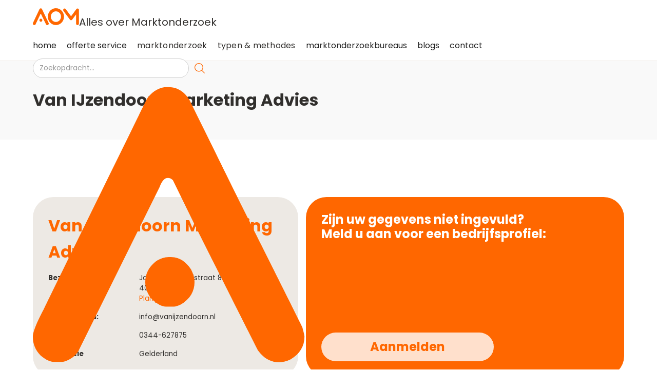

--- FILE ---
content_type: text/html
request_url: https://www.allesovermarktonderzoek.nl/marktonderzoekbureaus/van-ijzendoorn-marketing-advies
body_size: 7470
content:
<!DOCTYPE html><!-- Last Published: Mon Jan 27 2025 09:04:01 GMT+0000 (Coordinated Universal Time) --><html data-wf-domain="www.allesovermarktonderzoek.nl" data-wf-page="6564485c246525181e9746dd" data-wf-site="6548c3cbae33ae5a62e2f3bf" lang="en" data-wf-collection="6564485c246525181e974691" data-wf-item-slug="van-ijzendoorn-marketing-advies"><head><meta charset="utf-8"/><title>Van IJzendoorn Marketing Advies</title><meta content="Alles over Marktonderzoek is een portaal dat het gespreide aanbod van informatie op het terrein van marktonderzoek gemakkelijk en toegankelijk maakt, door alles over marktonderzoek op een website aan te bieden. Alles over Van IJzendoorn op Alles over Marktonderzoek." name="description"/><meta content="width=device-width, initial-scale=1" name="viewport"/><link href="https://cdn.prod.website-files.com/6548c3cbae33ae5a62e2f3bf/css/alles-over-marktonderzoek.webflow.406dea856.min.css" rel="stylesheet" type="text/css"/><link href="https://fonts.googleapis.com" rel="preconnect"/><link href="https://fonts.gstatic.com" rel="preconnect" crossorigin="anonymous"/><script src="https://ajax.googleapis.com/ajax/libs/webfont/1.6.26/webfont.js" type="text/javascript"></script><script type="text/javascript">WebFont.load({  google: {    families: ["Poppins:300,regular,500,600,700,800"]  }});</script><script type="text/javascript">!function(o,c){var n=c.documentElement,t=" w-mod-";n.className+=t+"js",("ontouchstart"in o||o.DocumentTouch&&c instanceof DocumentTouch)&&(n.className+=t+"touch")}(window,document);</script><link href="https://cdn.prod.website-files.com/6548c3cbae33ae5a62e2f3bf/65671155f8685fd1ebe8561d_Group%202.png" rel="shortcut icon" type="image/x-icon"/><link href="https://cdn.prod.website-files.com/6548c3cbae33ae5a62e2f3bf/6567110dedc3ad7f7fba4a53_Group%202.png" rel="apple-touch-icon"/><!-- Google Tag Manager -->
<script>(function(w,d,s,l,i){w[l]=w[l]||[];w[l].push({'gtm.start':
new Date().getTime(),event:'gtm.js'});var f=d.getElementsByTagName(s)[0],
j=d.createElement(s),dl=l!='dataLayer'?'&l='+l:'';j.async=true;j.src=
'https://www.googletagmanager.com/gtm.js?id='+i+dl;f.parentNode.insertBefore(j,f);
})(window,document,'script','dataLayer','GTM-NPH9KCM');</script>
<!-- End Google Tag Manager --></head><body><div class="w-embed"><style>
li::marker{
  color: #ff6700;
}

</style></div><div class="page-wrapper"><div data-w-id="21559b27-41f6-85b7-f1d3-1fc2dd1a5071" data-animation="over-left" data-collapse="medium" data-duration="400" data-easing="ease" data-easing2="ease" role="banner" class="navbar w-nav"><div class="container desktop"><a href="/" class="brand w-nav-brand"><div class="w-layout-hflex h-flex text-align-bottom gap-20px"><img src="https://cdn.prod.website-files.com/6548c3cbae33ae5a62e2f3bf/6548cee2eeb5480288636692_aom-logo.svg" loading="lazy" alt="" class="logo"/><div class="text-size-large mb-small margin">Alles over Marktonderzoek</div></div></a><nav role="navigation" class="nav-menu w-nav-menu"><a href="/" class="navlink first w-nav-link">home</a><a href="/offerte-aanvragen" class="navlink w-nav-link">offerte service</a><div data-hover="true" data-delay="0" class="nav-dropdown w-dropdown"><div class="nav-dropdown-toggle w-dropdown-toggle"><div class="nav-dropdown-icon w-icon-dropdown-toggle"></div><div>marktonderzoek</div></div><nav class="nav-dropdown-list shadow-three mobile-shadow-hide w-dropdown-list"><div class="container bg-light-orange"><div class="grid _5-col"><div id="w-node-fe535eb4-f9f2-de00-1a83-563351e43781-dd1a5071" class="w-layout-vflex nav-vertical-block"><div class="navlink-heading"><strong>Algemeen</strong></div><div class="spacer-1rem"></div><a href="/wat-is-marktonderzoek" class="nav-dropdown-link w-dropdown-link">Wat is marktonderzoek?</a><a href="/offerte-aanvragen-marktonderzoek" class="nav-dropdown-link w-dropdown-link">Offerte briefing</a><a href="/marktonderzoek-brancheorganisaties" class="nav-dropdown-link w-dropdown-link">Brancheorganisaties</a><a href="/marktonderzoek/cursussen-en-opleidingen" class="nav-dropdown-link w-dropdown-link">Cursussen en opleidingen</a><a href="/freelance-marktonderzoek" class="nav-dropdown-link w-dropdown-link">Freelance marktonderzoek</a><a href="/kosten-marktonderzoek" class="nav-dropdown-link w-dropdown-link">Wat kost een marktonderzoek?</a><a href="/meedoen-aan-marktonderzoek" class="nav-dropdown-link w-dropdown-link">Meedoen aan marktonderzoek?</a><a href="/onderzoeksproces" class="nav-dropdown-link w-dropdown-link">Onderzoeksproces</a><a href="/onderzoekstypen" class="nav-dropdown-link w-dropdown-link">Onderzoekstypen</a><a href="/onderzoekslocatie" class="nav-dropdown-link w-dropdown-link">Onderzoekslocatie</a></div><div id="w-node-ad9aef23-066b-f135-22be-525f99dfd1ed-dd1a5071" class="w-layout-vflex nav-vertical-block"><div class="navlink-heading opacity-0px"><strong>Algemeen</strong></div><div class="spacer-1rem"></div><a href="/software-online-onderzoek" class="nav-dropdown-link w-dropdown-link">Software online onderzoek</a><a href="/online-enquete-tools" class="nav-dropdown-link w-dropdown-link">Online enquete tools</a><a href="/telemarketing" class="nav-dropdown-link w-dropdown-link">Telemarketing</a><a href="/uitbesteden-marktonderzoek" class="nav-dropdown-link w-dropdown-link">Uitbesteden marktonderzoek</a><a href="/boeken-marktonderzoek" class="nav-dropdown-link w-dropdown-link">Vakliteratuur</a><a href="/vragenlijst" class="nav-dropdown-link w-dropdown-link">Vragenlijst</a></div><div id="w-node-_77dac2a1-cd51-8009-0679-bb7b76bb8ca9-dd1a5071" class="w-layout-vflex nav-vertical-block"><div class="navlink-heading"><strong>Steekproef</strong></div><div class="spacer-1rem"></div><div id="w-node-_77dac2a1-cd51-8009-0679-bb7b76bb8cae-dd1a5071" class="w-layout-vflex"><a href="/steekproef-algemeen" class="nav-dropdown-link w-dropdown-link">Steekproef algemeen</a><a href="/steekproef-algemeen/steekproef-berekenen" class="nav-dropdown-link w-dropdown-link">Steekproef berekenen</a><a href="/steekproef-algemeen/steekproef-aselect" class="nav-dropdown-link w-dropdown-link">Steekproef aselect</a><a href="/steekproef-algemeen/steekproef-select" class="nav-dropdown-link w-dropdown-link">Steekproef select</a></div></div><div id="w-node-f16a01ae-33b5-e9fe-595d-6c8a354e9fa8-dd1a5071" class="w-layout-vflex nav-vertical-block"><div class="navlink-heading"><strong>Populair</strong></div><div class="spacer-1rem"></div><a href="/typen-onderzoek/klanttevredenheidsonderzoek" class="nav-dropdown-link w-dropdown-link">Klanttevredenheidsonderzoek</a><a href="/steekproef-algemeen/steekproefcalculator" class="nav-dropdown-link w-dropdown-link">AOM Steekproefcalculator</a><a href="/blog/de-marktonderzoek-bloggers" class="nav-dropdown-link w-dropdown-link">De Marktonderzoek Bloggers</a><a href="/marktonderzoek/cursussen-en-opleidingen" class="nav-dropdown-link w-dropdown-link">Cursussen en opleidingen</a></div><div id="w-node-_0bf0358e-72ac-c149-4dca-08c6ec1d92ba-dd1a5071" class="w-layout-vflex nav-vertical-block"><div class="navlink-heading"><strong>Tools</strong></div><div class="spacer-1rem"></div><a href="#" class="nav-dropdown-link hide w-dropdown-link">AoM Bedrijvengids</a><a href="/steekproef-algemeen/steekproefcalculator" class="nav-dropdown-link w-dropdown-link">AOM Steekproefcalculator</a><a href="/vacatures" class="nav-dropdown-link hide w-dropdown-link">AoM Vacaturebank</a><a href="/typen-onderzoek/onderzoek-psychosociale-arbeidsbelasting" class="nav-dropdown-link hide w-dropdown-link">Onderzoek psychosociale<br/>arbeidsbelasting</a><a href="/offerte-aanvragen-marktonderzoek" class="nav-dropdown-link w-dropdown-link">Hulp bij briefing</a></div></div></div></nav></div><div data-hover="true" data-delay="0" class="nav-dropdown w-dropdown"><div class="nav-dropdown-toggle w-dropdown-toggle"><div class="nav-dropdown-icon w-icon-dropdown-toggle"></div><a href="/typen-onderzoek1" class="text-color-black">typen &amp; methodes</a></div><nav class="nav-dropdown-list shadow-three mobile-shadow-hide w-dropdown-list"><div class="container bg-light-orange"><div class="grid _5-col"><div id="w-node-_5c964d3e-b17d-0f8c-e834-6bc872eff0d1-dd1a5071" class="w-layout-vflex nav-vertical-block"><div class="navlink-heading"><strong>Typen</strong></div><div class="spacer-1rem"></div><a href="/typen-onderzoek1" class="nav-dropdown-link w-dropdown-link">Typen onderzoek</a><a href="/typen-onderzoek/communicatieonderzoek" class="nav-dropdown-link w-dropdown-link">Communicatieonderzoek</a><a href="/typen-onderzoek/imago-onderzoek" class="nav-dropdown-link w-dropdown-link">Imago onderzoek</a><a href="/typen-onderzoek/klanttevredenheidsonderzoek" class="nav-dropdown-link w-dropdown-link">Klanttevredenheidsonderzoek</a><a href="/typen-onderzoek/medewerkerstevredenheidsonderzoek" class="nav-dropdown-link w-dropdown-link">Medewerkerstevredenheid</a><a href="/macrodoelmatigheids-onderzoek" class="nav-dropdown-link w-dropdown-link">Macrodoelmatigheids- onderzoek</a><a href="/typen-onderzoek/onderzoek-psychosociale-arbeidsbelasting" class="nav-dropdown-link w-dropdown-link">PSA onderzoek</a><a href="/typen-onderzoek/mystery-shopping" class="nav-dropdown-link w-dropdown-link">Mystery shopping</a><a href="/typen-onderzoek/tevredenheidsonderzoek" class="nav-dropdown-link w-dropdown-link">Tevredenheidsonderzoek</a><a href="/typen-onderzoek/website-onderzoek" class="nav-dropdown-link w-dropdown-link">Website-onderzoek</a></div><div id="w-node-_5c964d3e-b17d-0f8c-e834-6bc872eff0ec-dd1a5071" class="w-layout-vflex nav-vertical-block"><div class="navlink-heading opacity-0px"><strong>Algemeen</strong></div><div class="spacer-1rem"></div><a href="/typen-onderzoek/neuromarketing" class="nav-dropdown-link w-dropdown-link">Neuromarketing</a><a href="/onderzoek-cultuur-sector" class="nav-dropdown-link w-dropdown-link">Onderzoek cultuur sector</a><a href="/typen-onderzoek/alles-over-marktonderzoek-alles-over-burgerpanels" class="nav-dropdown-link w-dropdown-link">Burgerpanels</a><a href="/typen-onderzoek/evenementen-onderzoek" class="nav-dropdown-link w-dropdown-link">Evenementen onderzoek</a><a href="/typen-onderzoek/haalbaarheidsonderzoek" class="nav-dropdown-link w-dropdown-link">Haalbaarheidsonderzoek</a><a href="/typen-onderzoek/lezersonderzoek" class="nav-dropdown-link w-dropdown-link">Lezersonderzoek</a><a href="/typen-onderzoek/mediaonderzoek" class="nav-dropdown-link w-dropdown-link">Mediaonderzoek</a><a href="/typen-onderzoek/omnibusonderzoek" class="nav-dropdown-link w-dropdown-link">Omnibusonderzoek</a><a href="/typen-onderzoek/prijsonderzoek" class="nav-dropdown-link w-dropdown-link">Prijsonderzoek</a><a href="/typen-onderzoek/naamsbekendheidonderzoek" class="nav-dropdown-link w-dropdown-link">Naamsbekendheidonderzoek</a></div><div id="w-node-_220c0ebf-e403-c9a9-f6b1-8cb592ebd5aa-dd1a5071" class="w-layout-vflex nav-vertical-block"><div class="navlink-heading opacity-0px"><strong>Algemeen</strong></div><div class="spacer-1rem"></div><a href="/typen-onderzoek/productonderzoek" class="nav-dropdown-link w-dropdown-link">Productonderzoek</a><a href="#" class="nav-dropdown-link hide w-dropdown-link">Verpakkingsonderzoek</a><a href="/typen-onderzoek/vrijetijdsonderzoek" class="nav-dropdown-link w-dropdown-link">Vrijetijdsonderzoek</a><a href="/typen-onderzoek/woningmarktonderzoek" class="nav-dropdown-link w-dropdown-link">Woningmarktonderzoek</a><a href="/typen-onderzoek/zorgonderzoek" class="nav-dropdown-link w-dropdown-link">Zorgonderzoek</a></div><div id="w-node-_5c964d3e-b17d-0f8c-e834-6bc872eff10b-dd1a5071" class="w-layout-vflex nav-vertical-block"><div class="navlink-heading"><strong>Methoden</strong></div><div class="spacer-1rem"></div><a href="/onderzoeksmethoden" class="nav-dropdown-link w-dropdown-link">Onderzoeksmethoden</a><a href="/onderzoeksmethode/online-onderzoek" class="nav-dropdown-link w-dropdown-link">Online onderzoek</a><a href="/software-online-onderzoek" class="nav-dropdown-link w-dropdown-link">Software online onderzoek</a><a href="/onderzoeksmethode/deskresearch" class="nav-dropdown-link w-dropdown-link">Deskresearch</a><a href="/onderzoeksmethode/panelonderzoek" class="nav-dropdown-link w-dropdown-link">Panelonderzoek</a><a href="/onderzoeksmethode/social-media" class="nav-dropdown-link w-dropdown-link">Social Media</a><a href="/onderzoeksmethode/net-promoter-score" class="nav-dropdown-link w-dropdown-link">Net Promoter Score (NPS)</a><a href="/onderzoeksmethode/kwalitatief-onderzoek" class="nav-dropdown-link w-dropdown-link">Kwalitatief onderzoek</a><a href="/onderzoeksmethode/groepsdiscussie" class="nav-dropdown-link w-dropdown-link">Groepsdiscussie</a><a href="/onderzoeksmethode/diepte-interview" class="nav-dropdown-link w-dropdown-link">Diepte interview</a></div><div id="w-node-_5c964d3e-b17d-0f8c-e834-6bc872eff118-dd1a5071" class="w-layout-vflex nav-vertical-block"><div class="navlink-heading opacity-0px"><strong>Tools</strong></div><div class="spacer-1rem"></div><a href="/onderzoeksmethode/eye-tracking" class="nav-dropdown-link w-dropdown-link">Eye tracking</a><a href="/onderzoeksmethode/kwantitatief-onderzoek" class="nav-dropdown-link w-dropdown-link">Kwantitatief onderzoek</a><a href="/onderzoeksmethode/interactive-voice-response" class="nav-dropdown-link w-dropdown-link">Interactive voice response</a><a href="/onderzoeksmethode/face-to-face-onderzoek" class="nav-dropdown-link w-dropdown-link">Face-to-face onderzoek</a><a href="/onderzoeksmethode/observatie-en-registratie" class="nav-dropdown-link w-dropdown-link">Observatie en registratie</a><a href="/onderzoeksmethode/schriftelijk-onderzoek" class="nav-dropdown-link w-dropdown-link">Schriftelijk onderzoek</a><a href="/onderzoeksmethode/telefonisch-onderzoek" class="nav-dropdown-link w-dropdown-link">Telefonisch onderzoek</a></div></div></div></nav></div><a href="/marktonderzoekbureaus" class="navlink w-nav-link">marktonderzoekbureaus</a><a href="/blogs" class="navlink w-nav-link">blogs</a><a href="/contact" class="navlink w-nav-link">contact</a><form action="/search" class="search w-form"><input class="search-input w-input" maxlength="256" name="query" placeholder="Zoekopdracht..." type="search" id="search" required=""/><input type="submit" class="search-button search-icon w-button" value=""/></form></nav><div class="menu-button-2 w-nav-button"><div class="icon w-icon-nav-menu"></div></div></div><div class="container mobile"><a href="#" class="brand w-nav-brand"><div class="w-layout-hflex h-flex text-align-bottom gap-20px"><img src="https://cdn.prod.website-files.com/6548c3cbae33ae5a62e2f3bf/6548cee2eeb5480288636692_aom-logo.svg" loading="lazy" alt="" class="logo"/><div class="text-size-large mb-small">Alles over Marktonderzoek</div></div></a><nav role="navigation" class="nav-menu mobile-menu w-nav-menu"><a href="/" class="navlink first w-nav-link">home</a><a href="/offerte-aanvragen" class="navlink w-nav-link">offerte service</a><div class="div-block-3"><div data-hover="false" data-delay="0" class="nav-dropdown w-dropdown"><div class="nav-dropdown-toggle w-dropdown-toggle"><div class="nav-dropdown-icon w-icon-dropdown-toggle"></div><div>marktonderzoek</div><img src="https://cdn.prod.website-files.com/6548c3cbae33ae5a62e2f3bf/6548e368a8ea16a85426f7ca_Path.svg" loading="lazy" alt=""/></div><nav class="nav-dropdown-list shadow-three mobile-shadow-hide w-dropdown-list"><div class="container bg-light-orange"><div class="grid mb-flex"><div id="w-node-d05aca2d-f9f4-05ce-6aa8-6769e42cc300-dd1a5071" class="w-layout-vflex nav-vertical-block"><a href="/offerte-aanvragen-marktonderzoek" class="nav-dropdown-link w-dropdown-link">Home</a><div class="w-layout-hflex flex-block-2"><div data-hover="false" data-delay="0" class="dropdown w-dropdown"><div class="nav-dropdown-link w-dropdown-toggle"><div>algemeen</div><img src="https://cdn.prod.website-files.com/6548c3cbae33ae5a62e2f3bf/6548e2fdcbe097f2495f857d_next.png" loading="lazy" alt=""/></div><nav class="dropdown-list w-dropdown-list"><div class="grid mb-flex"><div id="w-node-d05aca2d-f9f4-05ce-6aa8-6769e42cc30a-dd1a5071" class="w-layout-vflex nav-vertical-block"><a href="/wat-is-marktonderzoek" class="nav-dropdown-link w-dropdown-link">wat is marktonderzoek</a><a href="/offerte-aanvragen-marktonderzoek" class="nav-dropdown-link w-dropdown-link">offerte briefing</a><a href="/marktonderzoek-brancheorganisaties" class="nav-dropdown-link w-dropdown-link">brancheorganisaties</a><a href="/marktonderzoek/cursussen-en-opleidingen" class="nav-dropdown-link w-dropdown-link">Cursussen en opleidingen</a><a href="/freelance-marktonderzoek" class="nav-dropdown-link w-dropdown-link">Freelance marktonderzoek</a><a href="/kosten-marktonderzoek" class="nav-dropdown-link w-dropdown-link">Wat kost een marktonderzoek?</a><a href="/meedoen-aan-marktonderzoek" class="nav-dropdown-link w-dropdown-link">Meedoen aan marktonderzoek?</a><a href="/onderzoeksproces" class="nav-dropdown-link w-dropdown-link">Onderzoeksproces</a><a href="/onderzoekstypen" class="nav-dropdown-link w-dropdown-link">Onderzoekstypen</a><a href="/onderzoekslocatie" class="nav-dropdown-link w-dropdown-link">Onderzoekslocatie</a><a href="/software-online-onderzoek" class="nav-dropdown-link w-dropdown-link">Software online onderzoek</a><a href="/online-enquete-tools" class="nav-dropdown-link w-dropdown-link">Online enquete tools</a><a href="/telemarketing" class="nav-dropdown-link w-dropdown-link">Telemarketing</a><a href="/uitbesteden-marktonderzoek" class="nav-dropdown-link w-dropdown-link">Uitbesteden marktonderzoek</a><a href="/boeken-marktonderzoek" class="nav-dropdown-link w-dropdown-link">Vakliteratuur</a><a href="/vragenlijst" class="nav-dropdown-link w-dropdown-link">Vragenlijst</a></div></div></nav></div></div><div class="w-layout-hflex flex-block-2"><div data-hover="false" data-delay="0" class="dropdown w-dropdown"><div class="nav-dropdown-link w-dropdown-toggle"><div>steekproef</div><img src="https://cdn.prod.website-files.com/6548c3cbae33ae5a62e2f3bf/6548e2fdcbe097f2495f857d_next.png" loading="lazy" alt=""/></div><nav class="dropdown-list w-dropdown-list"><div class="grid mb-flex"><div id="w-node-d05aca2d-f9f4-05ce-6aa8-6769e42cc333-dd1a5071" class="w-layout-vflex nav-vertical-block"><a href="/steekproef-algemeen" class="nav-dropdown-link w-dropdown-link">Steekproef algemeen</a><a href="/steekproef-algemeen/steekproef-berekenen" class="nav-dropdown-link w-dropdown-link">Steekproef berekenen</a><a href="/steekproef-algemeen/steekproef-aselect" class="nav-dropdown-link w-dropdown-link">Steekproef aselect</a><a href="/steekproef-algemeen/steekproef-select" class="nav-dropdown-link w-dropdown-link">Steekproef select</a></div></div></nav></div></div><div class="w-layout-hflex flex-block-2"><div data-hover="false" data-delay="0" class="dropdown w-dropdown"><div class="nav-dropdown-link w-dropdown-toggle"><div>populair</div><img src="https://cdn.prod.website-files.com/6548c3cbae33ae5a62e2f3bf/6548e2fdcbe097f2495f857d_next.png" loading="lazy" alt=""/></div><nav class="dropdown-list w-dropdown-list"><div class="grid mb-flex"><div id="w-node-d05aca2d-f9f4-05ce-6aa8-6769e42cc348-dd1a5071" class="w-layout-vflex nav-vertical-block"><a href="/typen-onderzoek/klanttevredenheidsonderzoek" class="nav-dropdown-link w-dropdown-link">Klanttevredenheidsonderzoek</a><a href="/steekproef-algemeen/steekproefcalculator" class="nav-dropdown-link w-dropdown-link">AOM Steekproefcalculator</a><a href="/blogs" class="nav-dropdown-link w-dropdown-link">De Marktonderzoek Bloggers</a><a href="/marktonderzoek/cursussen-en-opleidingen" class="nav-dropdown-link w-dropdown-link">Cursussen en opleidingen</a></div></div></nav></div></div><div class="w-layout-hflex flex-block-2"><div data-hover="false" data-delay="0" class="dropdown w-dropdown"><div class="nav-dropdown-link w-dropdown-toggle"><div>tools</div><img src="https://cdn.prod.website-files.com/6548c3cbae33ae5a62e2f3bf/6548e2fdcbe097f2495f857d_next.png" loading="lazy" alt=""/></div><nav class="dropdown-list w-dropdown-list"><div class="grid mb-flex"><div id="w-node-d05aca2d-f9f4-05ce-6aa8-6769e42cc35d-dd1a5071" class="w-layout-vflex nav-vertical-block"><div class="div-block-2"><img src="https://cdn.prod.website-files.com/6548c3cbae33ae5a62e2f3bf/6548e355095d952874933fed_Path.svg" loading="lazy" alt=""/><a href="/wat-is-marktonderzoek" class="nav-dropdown-link w-dropdown-link">terug</a></div><a href="#" class="nav-dropdown-link hide w-dropdown-link">AoM Bedrijvengids</a><a href="/steekproef-algemeen/steekproefcalculator" class="nav-dropdown-link w-dropdown-link">AOM Steekproefcalculator</a><a href="/offerte-aanvragen-marktonderzoek" class="nav-dropdown-link hide w-dropdown-link">AoM Vacaturebank</a><a href="/typen-onderzoek/onderzoek-psychosociale-arbeidsbelasting" class="nav-dropdown-link hide w-dropdown-link">Onderzoek psychosociale arbeidsbelasting</a><a href="/offerte-aanvragen-marktonderzoek" class="nav-dropdown-link w-dropdown-link">Hulp bij briefing</a></div></div></nav></div></div></div></div></div></nav></div></div><div class="div-block-3"><div data-hover="true" data-delay="0" class="nav-dropdown w-dropdown"><div class="nav-dropdown-toggle w-dropdown-toggle"><div class="nav-dropdown-icon w-icon-dropdown-toggle"></div><div>typen &amp; methodes</div><img src="https://cdn.prod.website-files.com/6548c3cbae33ae5a62e2f3bf/6548e368a8ea16a85426f7ca_Path.svg" loading="lazy" alt=""/></div><nav class="nav-dropdown-list shadow-three mobile-shadow-hide w-dropdown-list"><div class="container bg-light-orange"><div class="grid mb-flex"><div id="w-node-_663cf782-daa0-8973-bd7d-d934a88749fb-dd1a5071" class="w-layout-vflex nav-vertical-block"><div class="w-layout-hflex flex-block-2"><div data-hover="false" data-delay="0" class="dropdown w-dropdown"><div class="nav-dropdown-link w-dropdown-toggle"><div>typen</div><img src="https://cdn.prod.website-files.com/6548c3cbae33ae5a62e2f3bf/6548e2fdcbe097f2495f857d_next.png" loading="lazy" alt=""/></div><nav class="dropdown-list w-dropdown-list"><div class="grid mb-flex"><div id="w-node-de3a4277-7349-1559-0fb8-e86940097650-dd1a5071" class="w-layout-vflex nav-vertical-block"><a href="/typen-methodes" class="nav-dropdown-link w-dropdown-link">Typen onderzoek</a><a href="/typen-onderzoek/communicatieonderzoek" class="nav-dropdown-link w-dropdown-link">Communicatieonderzoek</a><a href="/typen-onderzoek/imago-onderzoek" class="nav-dropdown-link w-dropdown-link">Imago onderzoek</a><a href="/typen-onderzoek/klanttevredenheidsonderzoek" class="nav-dropdown-link w-dropdown-link">Klanttevredenheidsonderzoek</a><a href="/typen-onderzoek/medewerkerstevredenheidsonderzoek" class="nav-dropdown-link w-dropdown-link">Medewerkerstevredenheid</a><a href="/macrodoelmatigheids-onderzoek" class="nav-dropdown-link w-dropdown-link">Macrodoelmatigheids- onderzoek</a><a href="/typen-onderzoek/onderzoek-psychosociale-arbeidsbelasting" class="nav-dropdown-link w-dropdown-link">PSA onderzoek</a><a href="/typen-onderzoek/mystery-shopping" class="nav-dropdown-link w-dropdown-link">Mystery shopping</a><a href="/typen-onderzoek/tevredenheidsonderzoek" class="nav-dropdown-link w-dropdown-link">Tevredenheidsonderzoek</a><a href="/typen-onderzoek/website-onderzoek" class="nav-dropdown-link w-dropdown-link">Website-onderzoek</a><a href="/typen-onderzoek/neuromarketing" class="nav-dropdown-link w-dropdown-link">Neuromarketing</a><a href="/onderzoek-cultuur-sector" class="nav-dropdown-link w-dropdown-link">Onderzoek cultuur sector</a><a href="/typen-onderzoek/alles-over-marktonderzoek-alles-over-burgerpanels" class="nav-dropdown-link w-dropdown-link">Burgerpanels</a><a href="/typen-onderzoek/evenementen-onderzoek" class="nav-dropdown-link w-dropdown-link">Evenementen onderzoek</a><a href="/typen-onderzoek/haalbaarheidsonderzoek" class="nav-dropdown-link w-dropdown-link">Haalbaarheidsonderzoek</a><a href="/typen-onderzoek/lezersonderzoek" class="nav-dropdown-link w-dropdown-link">Lezersonderzoek</a><a href="/typen-onderzoek/mediaonderzoek" class="nav-dropdown-link w-dropdown-link">Mediaonderzoek</a><a href="/typen-onderzoek/omnibusonderzoek" class="nav-dropdown-link w-dropdown-link">Omnibusonderzoek</a><a href="/typen-onderzoek/prijsonderzoek" class="nav-dropdown-link w-dropdown-link">Prijsonderzoek</a><a href="/typen-onderzoek/naamsbekendheidonderzoek" class="nav-dropdown-link w-dropdown-link">Naamsbekendheidonderzoek</a><a href="/typen-onderzoek/productonderzoek" class="nav-dropdown-link w-dropdown-link">Productonderzoek</a><a href="#" class="nav-dropdown-link hide w-dropdown-link">Verpakkingsonderzoek</a><a href="/typen-onderzoek/vrijetijdsonderzoek" class="nav-dropdown-link w-dropdown-link">Vrijetijdsonderzoek</a><a href="/typen-onderzoek/woningmarktonderzoek" class="nav-dropdown-link w-dropdown-link">Woningmarktonderzoek</a><a href="/typen-onderzoek/zorgonderzoek" class="nav-dropdown-link w-dropdown-link">Zorgonderzoek</a></div></div></nav></div></div><div class="w-layout-hflex flex-block-2"><div data-hover="false" data-delay="0" class="dropdown w-dropdown"><div class="nav-dropdown-link w-dropdown-toggle"><div>methoden</div><img src="https://cdn.prod.website-files.com/6548c3cbae33ae5a62e2f3bf/6548e2fdcbe097f2495f857d_next.png" loading="lazy" alt=""/></div><nav class="dropdown-list w-dropdown-list"><div class="grid mb-flex"><div id="w-node-f03b8aa5-44e1-0e30-4e1e-b2fda48d0a1d-dd1a5071" class="w-layout-vflex nav-vertical-block"><a href="/onderzoeksmethoden" class="nav-dropdown-link w-dropdown-link">Onderzoeksmethoden</a><a href="/onderzoeksmethode/online-onderzoek" class="nav-dropdown-link w-dropdown-link">Online onderzoek</a><a href="/software-online-onderzoek" class="nav-dropdown-link w-dropdown-link">Software online onderzoek</a><a href="/onderzoeksmethode/deskresearch" class="nav-dropdown-link w-dropdown-link">Deskresearch</a><a href="/onderzoeksmethode/panelonderzoek" class="nav-dropdown-link w-dropdown-link">Panelonderzoek</a><a href="/onderzoeksmethode/social-media" class="nav-dropdown-link w-dropdown-link">Social Media</a><a href="/onderzoeksmethode/net-promoter-score" class="nav-dropdown-link w-dropdown-link">Net Promoter Score (NPS)</a><a href="/onderzoeksmethode/kwalitatief-onderzoek" class="nav-dropdown-link w-dropdown-link">Kwalitatief onderzoek</a><a href="/onderzoeksmethode/groepsdiscussie" class="nav-dropdown-link w-dropdown-link">Groepsdiscussie</a><a href="/onderzoeksmethode/diepte-interview" class="nav-dropdown-link w-dropdown-link">Diepte interview</a><a href="/onderzoeksmethode/eye-tracking" class="nav-dropdown-link w-dropdown-link">Eye tracking</a><a href="/onderzoeksmethode/kwantitatief-onderzoek" class="nav-dropdown-link w-dropdown-link">Kwantitatief onderzoek</a><a href="/onderzoeksmethode/interactive-voice-response" class="nav-dropdown-link w-dropdown-link">Interactive voice response</a><a href="/onderzoeksmethode/face-to-face-onderzoek" class="nav-dropdown-link w-dropdown-link">Face-to-face onderzoek</a><a href="/onderzoeksmethode/observatie-en-registratie" class="nav-dropdown-link w-dropdown-link">Observatie en registratie</a><a href="/onderzoeksmethode/schriftelijk-onderzoek" class="nav-dropdown-link w-dropdown-link">Schriftelijk onderzoek</a><a href="/onderzoeksmethode/telefonisch-onderzoek" class="nav-dropdown-link w-dropdown-link">Telefonisch onderzoek</a></div></div></nav></div></div></div></div></div></nav></div></div><a href="/marktonderzoekbureaus" class="navlink w-nav-link">marktonderzoekbureaus</a><a href="/blogs" class="navlink w-nav-link">blogs</a><a href="/contact" class="navlink w-nav-link">contact</a><form action="/search" class="search w-form"><input class="search-input w-input" maxlength="256" name="query" placeholder="Search…" type="search" id="search" required=""/><input type="submit" class="search-button w-button" value="Search"/></form></nav><div class="menu-button-2 w-nav-button"><div class="icon w-icon-nav-menu"></div><img src="https://cdn.prod.website-files.com/6548c3cbae33ae5a62e2f3bf/6548e253d7f1a9b4aab40755_back.png" loading="lazy" alt="" class="image-4"/></div></div></div><section class="section background-grey"><div class="spacer-3-25rem"></div><div class="container relative"><img src="https://cdn.prod.website-files.com/6548c3cbae33ae5a62e2f3bf/6548d348ba53ab56e58026ea_letter-a.svg" loading="lazy" alt="" class="hero-decorative-2"/><h1>Van IJzendoorn Marketing Advies</h1></div><div class="spacer-3-25rem"></div></section><section class="section"><div class="spacer-6-25rem"></div><div class="container"><div class="w-layout-hflex flex-block-5"><div class="companies-intro _2 dashboard"><h1 class="h1 text-color-orange">Van IJzendoorn Marketing Advies</h1><div class="spacer-1rem"></div><div class="w-layout-hflex h-content-block width-100 mb-vertical"><div class="intro-grid kleiner"><div id="w-node-f29ddc5c-7ffc-7e2e-8e1a-a23a42b49d85-1e9746dd" class="text-size-medium text-weight-bold kleiner">Bezoekadres</div><div id="w-node-f29ddc5c-7ffc-7e2e-8e1a-a23a42b49d87-1e9746dd" class="w-layout-vflex"><div class="text-weight-medium text-weight-normal max-30ch">Jacob Ruysdaelstraat 8 </div><div class="text-weight-medium text-weight-normal max-30ch">4003KH, Tiel</div><a href="https://www.google.com/maps/place/Jacob+Ruisdaelstraat+8,+4003+KH+Tiel,+Netherlands/@51.8877027,5.4013757,17z/data=!3m1!4b1!4m6!3m5!1s0x47c6f7fa8579b657:0xe2d4310b97183e40!8m2!3d51.8877027!4d5.4039506!16s%2Fg%2F11c24450dx?entry=ttu" target="_blank" class="text-size-medium kleiner">Plan je route</a></div><div id="w-node-f29ddc5c-7ffc-7e2e-8e1a-a23a42b49d8c-1e9746dd" class="text-size-medium text-weight-bold kleiner">E-mail adres:</div><div id="w-node-f29ddc5c-7ffc-7e2e-8e1a-a23a42b49d8e-1e9746dd"><div>info@vanijzendoorn.nl</div></div><div id="w-node-f29ddc5c-7ffc-7e2e-8e1a-a23a42b49d90-1e9746dd" class="text-size-medium text-weight-bold kleiner">Telefoon</div><div id="w-node-f29ddc5c-7ffc-7e2e-8e1a-a23a42b49d92-1e9746dd"><div>0344-627875</div></div><div id="w-node-f29ddc5c-7ffc-7e2e-8e1a-a23a42b49d94-1e9746dd" class="text-size-medium text-weight-bold kleiner">Provincie</div><div id="w-node-f29ddc5c-7ffc-7e2e-8e1a-a23a42b49d96-1e9746dd"><div>Gelderland</div></div></div></div></div><div class="companies-intro aanmelden _3"><h3 class="h3 text-color-white groter afstand-gratis">Zijn uw gegevens niet ingevuld? <br/>Meld u aan voor een bedrijfsprofiel:</h3><div class="spacer-2rem"></div><a data-w-id="17e8b01c-af42-0895-4f7a-38cf84e5d312" href="/aanmelden" class="button is-icon button-dashboard marktonderzoekbureaus w-inline-block"><div class="w-layout-hflex h-flex gap-45px"><div class="aanmelden"><strong class="bold-text-8">Aanmelden</strong></div></div></a></div><div class="companies-intro aanmelden _3 naar-de-website w-condition-invisible"><h3 class="h3 text-color-white groter">Benieuwd naar wat wij voor u kunnen betekenen? Neem een kijkje op de website... </h3><div></div><a data-w-id="20a1105c-6565-f274-4dda-5a81d13171f3" href="#" class="button is-icon button-dashboard marktonderzoekbureaus w-inline-block"><div class="w-layout-hflex h-flex gap-45px"><div class="aanmelden"><strong class="bold-text-8">naar de website</strong></div></div></a></div></div><div class="w-layout-hflex v-content-block"><div id="des" class="description-card waarom w-condition-invisible"><div class="heading-block"><h3 class="h3 text-color-orange">Waarom</h3><h3 class="h3 text-color-orange">Van IJzendoorn Marketing Advies</h3></div><div class="spacer-1rem"></div><div class="w-richtext"><p>Van IJzendoorn.</p></div></div><div id="Van IJzendoorn Marketing Advies" class="information-card w-condition-invisible"><h3 class="h3 text-color-orange groter">Kwaliteit en certificeringen</h3><div class="spacer-1rem"></div><div class="intro-grid"><div id="w-node-_03ddcf11-4f6c-cb70-a680-0c47c6ec54ef-1e9746dd" class="text-size-medium text-weight-bold">Aangesloten bij Data &amp; Insights Network</div><div id="w-node-_07e90b82-b63e-b574-3905-24a641b8b4ba-1e9746dd">Nee</div><div id="w-node-_03ddcf11-4f6c-cb70-a680-0c47c6ec54f2-1e9746dd" class="text-size-medium text-weight-bold"><strong>Research Keurmerk Groep:</strong></div><div id="w-node-_03ddcf11-4f6c-cb70-a680-0c47c6ec54f4-1e9746dd">Nee</div><div id="w-node-_03ddcf11-4f6c-cb70-a680-0c47c6ec54f5-1e9746dd" class="text-size-medium text-weight-bold"><strong>MOA gouden standaard:</strong></div><div id="w-node-_03ddcf11-4f6c-cb70-a680-0c47c6ec54f7-1e9746dd">Nee</div><div id="w-node-_03ddcf11-4f6c-cb70-a680-0c47c6ec54f8-1e9746dd" class="text-size-medium text-weight-bold"><strong>Gebruikt Onderzoek filter:</strong></div><div id="w-node-_03ddcf11-4f6c-cb70-a680-0c47c6ec54fa-1e9746dd" class="text-weight-medium text-weight-normal max-30ch">Nee</div></div></div><div class="spacer-2rem"></div><div class="description-card w-condition-invisible"><div class="heading-block"><h3 class="h3 text-color-orange">Faciliteiten</h3></div><div class="spacer-1rem"></div><div class="w-dyn-bind-empty w-richtext"></div></div><div class="spacer-2rem w-condition-invisible"></div><div class="description-card w-condition-invisible"><div class="heading-block"><h3 class="h3 text-color-orange">Contactpersonen</h3></div><div class="spacer-1rem"></div><div class="w-dyn-list"><div class="w-dyn-empty"><div>No items found.</div></div></div></div><div class="spacer-2rem w-condition-invisible"></div><div class="description-card w-condition-invisible"><div class="heading-block"><h3 class="h3 text-color-orange">Typen onderzoek</h3></div><div class="spacer-1rem"></div><div class="w-dyn-list"><div class="w-dyn-empty"><div>No items found.</div></div></div></div><div class="spacer-2rem w-condition-invisible"></div><div class="description-card w-condition-invisible"><div class="heading-block"><h3 class="h3 text-color-orange">Branches</h3></div><div class="spacer-1rem"></div><div class="w-dyn-list"><div class="w-dyn-empty"><div>No items found.</div></div></div></div><div class="spacer-2rem w-condition-invisible"></div><div class="description-card w-condition-invisible"><div class="heading-block"><h3 class="h3 text-color-orange">Onderzoeksmethoden</h3></div><div class="spacer-1rem"></div><div class="w-dyn-list"><div class="w-dyn-empty"><div>No items found.</div></div></div></div></div></div><div class="spacer-3-25rem mb-hide"></div><div class="spacer-3-25rem"></div></section><div class="section"><div class="container relative z-index"><h2 class="heading">Onze professionele partners</h2><div class="spacer-2-125rem"></div><div class="padding-section-large-2"><div class="logov3_component"><div class="logov3_marquee"><div class="logov3_item"><div class="w-dyn-list"><div role="list" class="w-dyn-items"><div role="listitem" class="w-dyn-item"><a href="/marktonderzoekbureaus/right-marktonderzoek" class="w-inline-block"><img src="https://cdn.prod.website-files.com/6548c3cbae33ae5a62e2f3bf/660e887fcd661df360b2240a_Ontwerp%20zonder%20titel%20-%202024-04-04T130110.613.png" loading="lazy" alt="" class="logov3_image"/></a></div></div></div></div><div class="logov3_item"><div class="w-dyn-list"><div role="list" class="w-dyn-items"><div role="listitem" class="w-dyn-item"><a href="/marktonderzoekbureaus/peoplegraphics" class="w-inline-block"><img src="https://cdn.prod.website-files.com/6548c3cbae33ae5a62e2f3bf/6584145d873c3399014bddcc_marktonderzoekbureau_PeopleGraphics.png" loading="lazy" alt="" class="logov3_image"/></a></div></div></div></div><div class="logov3_item"><img src="https://cdn.prod.website-files.com/6548c3cbae33ae5a62e2f3bf/6549d6931f92a227101a2d2c_Bitmap.svg" loading="lazy" alt="" class="logov3_image cm"/></div><a href="https://www.nidap.com" target="_blank" class="logov3_item w-inline-block"><img src="https://cdn.prod.website-files.com/6548c3cbae33ae5a62e2f3bf/655c5e0313aff5b5209891f0_Nidap_alles_over_marktonderzoek.png" loading="lazy" alt="" class="logov3_image cm"/></a><a href="https://www.diversions.nl" target="_blank" class="logov3_item w-inline-block"><img src="https://cdn.prod.website-files.com/6548c3cbae33ae5a62e2f3bf/658415fc555ae2374345f92a_Topbureau_Diversions_marktonderzoek.png" loading="lazy" alt="" class="logov3_image cm"/></a></div><div class="logov3_marquee"><div class="logov3_item"><div class="w-dyn-list"><div role="list" class="w-dyn-items"><div role="listitem" class="w-dyn-item"><a href="/marktonderzoekbureaus/right-marktonderzoek" class="w-inline-block"><img src="https://cdn.prod.website-files.com/6548c3cbae33ae5a62e2f3bf/660e887fcd661df360b2240a_Ontwerp%20zonder%20titel%20-%202024-04-04T130110.613.png" loading="lazy" alt="" class="logov3_image"/></a></div></div></div></div><div class="logov3_item"><div class="w-dyn-list"><div role="list" class="w-dyn-items"><div role="listitem" class="w-dyn-item"><a href="/marktonderzoekbureaus/peoplegraphics" class="w-inline-block"><img src="https://cdn.prod.website-files.com/6548c3cbae33ae5a62e2f3bf/6584145d873c3399014bddcc_marktonderzoekbureau_PeopleGraphics.png" loading="lazy" alt="" class="logov3_image"/></a></div></div></div></div><div class="logov3_item"><img src="https://cdn.prod.website-files.com/6548c3cbae33ae5a62e2f3bf/6549d6931f92a227101a2d2c_Bitmap.svg" loading="lazy" alt="" class="logov3_image cm"/></div><a href="https://www.nidap.com" target="_blank" class="logov3_item w-inline-block"><img src="https://cdn.prod.website-files.com/6548c3cbae33ae5a62e2f3bf/655c5e0313aff5b5209891f0_Nidap_alles_over_marktonderzoek.png" loading="lazy" alt="" class="logov3_image cm"/></a><a href="https://www.diversions.nl" target="_blank" class="logov3_item w-inline-block"><img src="https://cdn.prod.website-files.com/6548c3cbae33ae5a62e2f3bf/658415fc555ae2374345f92a_Topbureau_Diversions_marktonderzoek.png" loading="lazy" alt="" class="logov3_image cm"/></a></div></div></div></div><div class="spacer-6-25rem mb-hide"></div></div><section class="footer-dark"><div class="container"><div class="footer-wrapper"><div class="footer-content"><div id="w-node-bea2ff29-a63e-36c0-8cfa-f69779ce50f2-79ce50ee" class="footer-block"><div class="title-small">Typen marktonderzoek</div><a href="/typen-onderzoek/klanttevredenheidsonderzoek" class="footer-link">Klanttevredenheidsonderzoek</a><a href="/typen-onderzoek/communicatieonderzoek" class="footer-link">Communicatieonderzoek</a><a href="/typen-onderzoek/evenementen-onderzoek" class="footer-link">Evenementen onderzoek</a><a href="/typen-onderzoek/haalbaarheidsonderzoek" class="footer-link">Haalbaarheidsonderzoek</a><a href="/onderzoeksmethode/panelonderzoek" class="footer-link">Panelonderzoek</a><a href="/typen-onderzoek/imago-onderzoek" class="footer-link">Imago onderzoek</a><a href="/typen-onderzoek/lezersonderzoek" class="footer-link">Lezersonderzoek</a></div><div id="w-node-bea2ff29-a63e-36c0-8cfa-f69779ce5103-79ce50ee" class="footer-block"><div class="title-small opacity-0">Resources</div><a href="/typen-onderzoek/woningmarktonderzoek" class="footer-link">Woningmarktonderzoek</a><a href="/typen-onderzoek/website-onderzoek" class="footer-link">Website-onderzoek</a><a href="/typen-onderzoek/mediaonderzoek" class="footer-link">Mediaonderzoek</a><a href="/typen-onderzoek/zorgonderzoek" class="footer-link">Zorgonderzoek</a><a href="/typen-onderzoek/productonderzoek" class="footer-link">Productonderzoek</a><a href="/typen-onderzoek/tevredenheidsonderzoek" class="footer-link">Tevredenheidsonderzoek</a><a href="#" class="footer-link">Verpakkingsonderzoek</a></div><div id="w-node-bea2ff29-a63e-36c0-8cfa-f69779ce5114-79ce50ee" class="footer-block"><div class="title-small opacity-0">About</div><a href="/typen-onderzoek/omnibusonderzoek" class="footer-link">Omnibusonderzoek</a><a href="/offertes-aanvragen/medewerkersonderzoek" class="footer-link">Medewerkersonderzoek</a><a href="/typen-onderzoek/tevredenheidsonderzoek" class="footer-link">Tevredenheidsonderzoek</a></div><div id="w-node-bea2ff29-a63e-36c0-8cfa-f69779ce511d-79ce50ee" class="footer-block mb-margin"><div class="title-small">Contactgegevens</div><a href="/" class="footer-link">Allesovermarktonderzoek.nl</a><div class="footer-text">E: <a href="mailto:info@allesovermarktonderzoek.nl" class="footer-link">info@allesovermarktonderzoek.nl</a></div><div class="spacer-1rem"></div><a href="#" class="footer-text">T: 038 – 203 1069<br/>Emmawijk 55<br/>8011 CN Zwolle</a><div class="spacer-1rem"></div><a href="https://webflow.com/dashboard?utm_source=marketplace&amp;workspace=da-workspace-9954b6" target="_blank" class="footer-link">Inloggen</a><a href="/aanmelden" class="footer-link">Aanmelden</a><a href="https://www.allesovermarktonderzoek.nl/sitemap.xml" target="_blank" class="footer-link">Sitemap</a><a href="/onderzoeksmethode/adverteren" class="footer-link">Adverteren</a></div></div></div></div><div class="footer-bottom-block"><div class="container"><div class="h-content-block mb-gap"><div class="w-layout-hflex h-flex text-align-center"><div class="text-size-small">Copyright Allesovermarktonderzoek</div><div class="horizontal-line"></div><a href="/privacyverklaring" class="text-size-small">Privacy</a></div><div class="w-layout-hflex h-flex text-align-center gap-20px"><a href="https://www.linkedin.com/groups/?gid=3585198" target="_blank" class="w-inline-block"><img src="https://cdn.prod.website-files.com/6548c3cbae33ae5a62e2f3bf/6549d1636909a7a136746deb_logo-linkedin.svg" loading="lazy" alt=""/></a><a href="https://twitter.com/i/flow/login?redirect_after_login=%2FAom_nl" target="_blank" class="w-inline-block"><img src="https://cdn.prod.website-files.com/6548c3cbae33ae5a62e2f3bf/6549d170e2cd0407d5896dab_logo-twitter.svg" loading="lazy" alt=""/></a></div><div class="w-layout-hflex h-flex text-align-center opacity-0"><div class="text-size-small">Website door <a href="https://www.hoogdesign.nl" class="footer-link text-color-black">Hoogdesign.nl</a></div></div></div></div></div></section></div><div class="type-of-research-collection w-dyn-list"><div class="w-dyn-empty"><div>No items found.</div></div></div><div class="collection-list-wrapper-2 w-dyn-list"><div class="w-dyn-empty"><div>No items found.</div></div></div><script src="https://d3e54v103j8qbb.cloudfront.net/js/jquery-3.5.1.min.dc5e7f18c8.js?site=6548c3cbae33ae5a62e2f3bf" type="text/javascript" integrity="sha256-9/aliU8dGd2tb6OSsuzixeV4y/faTqgFtohetphbbj0=" crossorigin="anonymous"></script><script src="https://cdn.prod.website-files.com/6548c3cbae33ae5a62e2f3bf/js/webflow.f5e0af66.0258a490aedb6cde.js" type="text/javascript"></script></body></html>

--- FILE ---
content_type: text/css
request_url: https://cdn.prod.website-files.com/6548c3cbae33ae5a62e2f3bf/css/alles-over-marktonderzoek.webflow.406dea856.min.css
body_size: 23320
content:
html{-webkit-text-size-adjust:100%;-ms-text-size-adjust:100%;font-family:sans-serif}body{margin:0}article,aside,details,figcaption,figure,footer,header,hgroup,main,menu,nav,section,summary{display:block}audio,canvas,progress,video{vertical-align:baseline;display:inline-block}audio:not([controls]){height:0;display:none}[hidden],template{display:none}a{background-color:#0000}a:active,a:hover{outline:0}abbr[title]{border-bottom:1px dotted}b,strong{font-weight:700}dfn{font-style:italic}h1{margin:.67em 0;font-size:2em}mark{color:#000;background:#ff0}small{font-size:80%}sub,sup{vertical-align:baseline;font-size:75%;line-height:0;position:relative}sup{top:-.5em}sub{bottom:-.25em}img{border:0}svg:not(:root){overflow:hidden}hr{box-sizing:content-box;height:0}pre{overflow:auto}code,kbd,pre,samp{font-family:monospace;font-size:1em}button,input,optgroup,select,textarea{color:inherit;font:inherit;margin:0}button{overflow:visible}button,select{text-transform:none}button,html input[type=button],input[type=reset]{-webkit-appearance:button;cursor:pointer}button[disabled],html input[disabled]{cursor:default}button::-moz-focus-inner,input::-moz-focus-inner{border:0;padding:0}input{line-height:normal}input[type=checkbox],input[type=radio]{box-sizing:border-box;padding:0}input[type=number]::-webkit-inner-spin-button,input[type=number]::-webkit-outer-spin-button{height:auto}input[type=search]{-webkit-appearance:none}input[type=search]::-webkit-search-cancel-button,input[type=search]::-webkit-search-decoration{-webkit-appearance:none}legend{border:0;padding:0}textarea{overflow:auto}optgroup{font-weight:700}table{border-collapse:collapse;border-spacing:0}td,th{padding:0}@font-face{font-family:webflow-icons;src:url([data-uri])format("truetype");font-weight:400;font-style:normal}[class^=w-icon-],[class*=\ w-icon-]{speak:none;font-variant:normal;text-transform:none;-webkit-font-smoothing:antialiased;-moz-osx-font-smoothing:grayscale;font-style:normal;font-weight:400;line-height:1;font-family:webflow-icons!important}.w-icon-slider-right:before{content:""}.w-icon-slider-left:before{content:""}.w-icon-nav-menu:before{content:""}.w-icon-arrow-down:before,.w-icon-dropdown-toggle:before{content:""}.w-icon-file-upload-remove:before{content:""}.w-icon-file-upload-icon:before{content:""}*{box-sizing:border-box}html{height:100%}body{color:#333;background-color:#fff;min-height:100%;margin:0;font-family:Arial,sans-serif;font-size:14px;line-height:20px}img{vertical-align:middle;max-width:100%;display:inline-block}html.w-mod-touch *{background-attachment:scroll!important}.w-block{display:block}.w-inline-block{max-width:100%;display:inline-block}.w-clearfix:before,.w-clearfix:after{content:" ";grid-area:1/1/2/2;display:table}.w-clearfix:after{clear:both}.w-hidden{display:none}.w-button{color:#fff;line-height:inherit;cursor:pointer;background-color:#3898ec;border:0;border-radius:0;padding:9px 15px;text-decoration:none;display:inline-block}input.w-button{-webkit-appearance:button}html[data-w-dynpage] [data-w-cloak]{color:#0000!important}.w-code-block{margin:unset}pre.w-code-block code{all:inherit}.w-optimization{display:contents}.w-webflow-badge,.w-webflow-badge>img{box-sizing:unset;width:unset;height:unset;max-height:unset;max-width:unset;min-height:unset;min-width:unset;margin:unset;padding:unset;float:unset;clear:unset;border:unset;border-radius:unset;background:unset;background-image:unset;background-position:unset;background-size:unset;background-repeat:unset;background-origin:unset;background-clip:unset;background-attachment:unset;background-color:unset;box-shadow:unset;transform:unset;direction:unset;font-family:unset;font-weight:unset;color:unset;font-size:unset;line-height:unset;font-style:unset;font-variant:unset;text-align:unset;letter-spacing:unset;-webkit-text-decoration:unset;text-decoration:unset;text-indent:unset;text-transform:unset;list-style-type:unset;text-shadow:unset;vertical-align:unset;cursor:unset;white-space:unset;word-break:unset;word-spacing:unset;word-wrap:unset;transition:unset}.w-webflow-badge{white-space:nowrap;cursor:pointer;box-shadow:0 0 0 1px #0000001a,0 1px 3px #0000001a;visibility:visible!important;opacity:1!important;z-index:2147483647!important;color:#aaadb0!important;overflow:unset!important;background-color:#fff!important;border-radius:3px!important;width:auto!important;height:auto!important;margin:0!important;padding:6px!important;font-size:12px!important;line-height:14px!important;text-decoration:none!important;display:inline-block!important;position:fixed!important;inset:auto 12px 12px auto!important;transform:none!important}.w-webflow-badge>img{position:unset;visibility:unset!important;opacity:1!important;vertical-align:middle!important;display:inline-block!important}h1,h2,h3,h4,h5,h6{margin-bottom:10px;font-weight:700}h1{margin-top:20px;font-size:38px;line-height:44px}h2{margin-top:20px;font-size:32px;line-height:36px}h3{margin-top:20px;font-size:24px;line-height:30px}h4{margin-top:10px;font-size:18px;line-height:24px}h5{margin-top:10px;font-size:14px;line-height:20px}h6{margin-top:10px;font-size:12px;line-height:18px}p{margin-top:0;margin-bottom:10px}blockquote{border-left:5px solid #e2e2e2;margin:0 0 10px;padding:10px 20px;font-size:18px;line-height:22px}figure{margin:0 0 10px}ul,ol{margin-top:0;margin-bottom:10px;padding-left:40px}.w-list-unstyled{padding-left:0;list-style:none}.w-embed:before,.w-embed:after{content:" ";grid-area:1/1/2/2;display:table}.w-embed:after{clear:both}.w-video{width:100%;padding:0;position:relative}.w-video iframe,.w-video object,.w-video embed{border:none;width:100%;height:100%;position:absolute;top:0;left:0}fieldset{border:0;margin:0;padding:0}button,[type=button],[type=reset]{cursor:pointer;-webkit-appearance:button;border:0}.w-form{margin:0 0 15px}.w-form-done{text-align:center;background-color:#ddd;padding:20px;display:none}.w-form-fail{background-color:#ffdede;margin-top:10px;padding:10px;display:none}label{margin-bottom:5px;font-weight:700;display:block}.w-input,.w-select{color:#333;vertical-align:middle;background-color:#fff;border:1px solid #ccc;width:100%;height:38px;margin-bottom:10px;padding:8px 12px;font-size:14px;line-height:1.42857;display:block}.w-input::placeholder,.w-select::placeholder{color:#999}.w-input:focus,.w-select:focus{border-color:#3898ec;outline:0}.w-input[disabled],.w-select[disabled],.w-input[readonly],.w-select[readonly],fieldset[disabled] .w-input,fieldset[disabled] .w-select{cursor:not-allowed}.w-input[disabled]:not(.w-input-disabled),.w-select[disabled]:not(.w-input-disabled),.w-input[readonly],.w-select[readonly],fieldset[disabled]:not(.w-input-disabled) .w-input,fieldset[disabled]:not(.w-input-disabled) .w-select{background-color:#eee}textarea.w-input,textarea.w-select{height:auto}.w-select{background-color:#f3f3f3}.w-select[multiple]{height:auto}.w-form-label{cursor:pointer;margin-bottom:0;font-weight:400;display:inline-block}.w-radio{margin-bottom:5px;padding-left:20px;display:block}.w-radio:before,.w-radio:after{content:" ";grid-area:1/1/2/2;display:table}.w-radio:after{clear:both}.w-radio-input{float:left;margin:3px 0 0 -20px;line-height:normal}.w-file-upload{margin-bottom:10px;display:block}.w-file-upload-input{opacity:0;z-index:-100;width:.1px;height:.1px;position:absolute;overflow:hidden}.w-file-upload-default,.w-file-upload-uploading,.w-file-upload-success{color:#333;display:inline-block}.w-file-upload-error{margin-top:10px;display:block}.w-file-upload-default.w-hidden,.w-file-upload-uploading.w-hidden,.w-file-upload-error.w-hidden,.w-file-upload-success.w-hidden{display:none}.w-file-upload-uploading-btn{cursor:pointer;background-color:#fafafa;border:1px solid #ccc;margin:0;padding:8px 12px;font-size:14px;font-weight:400;display:flex}.w-file-upload-file{background-color:#fafafa;border:1px solid #ccc;flex-grow:1;justify-content:space-between;margin:0;padding:8px 9px 8px 11px;display:flex}.w-file-upload-file-name{font-size:14px;font-weight:400;display:block}.w-file-remove-link{cursor:pointer;width:auto;height:auto;margin-top:3px;margin-left:10px;padding:3px;display:block}.w-icon-file-upload-remove{margin:auto;font-size:10px}.w-file-upload-error-msg{color:#ea384c;padding:2px 0;display:inline-block}.w-file-upload-info{padding:0 12px;line-height:38px;display:inline-block}.w-file-upload-label{cursor:pointer;background-color:#fafafa;border:1px solid #ccc;margin:0;padding:8px 12px;font-size:14px;font-weight:400;display:inline-block}.w-icon-file-upload-icon,.w-icon-file-upload-uploading{width:20px;margin-right:8px;display:inline-block}.w-icon-file-upload-uploading{height:20px}.w-container{max-width:940px;margin-left:auto;margin-right:auto}.w-container:before,.w-container:after{content:" ";grid-area:1/1/2/2;display:table}.w-container:after{clear:both}.w-container .w-row{margin-left:-10px;margin-right:-10px}.w-row:before,.w-row:after{content:" ";grid-area:1/1/2/2;display:table}.w-row:after{clear:both}.w-row .w-row{margin-left:0;margin-right:0}.w-col{float:left;width:100%;min-height:1px;padding-left:10px;padding-right:10px;position:relative}.w-col .w-col{padding-left:0;padding-right:0}.w-col-1{width:8.33333%}.w-col-2{width:16.6667%}.w-col-3{width:25%}.w-col-4{width:33.3333%}.w-col-5{width:41.6667%}.w-col-6{width:50%}.w-col-7{width:58.3333%}.w-col-8{width:66.6667%}.w-col-9{width:75%}.w-col-10{width:83.3333%}.w-col-11{width:91.6667%}.w-col-12{width:100%}.w-hidden-main{display:none!important}@media screen and (max-width:991px){.w-container{max-width:728px}.w-hidden-main{display:inherit!important}.w-hidden-medium{display:none!important}.w-col-medium-1{width:8.33333%}.w-col-medium-2{width:16.6667%}.w-col-medium-3{width:25%}.w-col-medium-4{width:33.3333%}.w-col-medium-5{width:41.6667%}.w-col-medium-6{width:50%}.w-col-medium-7{width:58.3333%}.w-col-medium-8{width:66.6667%}.w-col-medium-9{width:75%}.w-col-medium-10{width:83.3333%}.w-col-medium-11{width:91.6667%}.w-col-medium-12{width:100%}.w-col-stack{width:100%;left:auto;right:auto}}@media screen and (max-width:767px){.w-hidden-main,.w-hidden-medium{display:inherit!important}.w-hidden-small{display:none!important}.w-row,.w-container .w-row{margin-left:0;margin-right:0}.w-col{width:100%;left:auto;right:auto}.w-col-small-1{width:8.33333%}.w-col-small-2{width:16.6667%}.w-col-small-3{width:25%}.w-col-small-4{width:33.3333%}.w-col-small-5{width:41.6667%}.w-col-small-6{width:50%}.w-col-small-7{width:58.3333%}.w-col-small-8{width:66.6667%}.w-col-small-9{width:75%}.w-col-small-10{width:83.3333%}.w-col-small-11{width:91.6667%}.w-col-small-12{width:100%}}@media screen and (max-width:479px){.w-container{max-width:none}.w-hidden-main,.w-hidden-medium,.w-hidden-small{display:inherit!important}.w-hidden-tiny{display:none!important}.w-col{width:100%}.w-col-tiny-1{width:8.33333%}.w-col-tiny-2{width:16.6667%}.w-col-tiny-3{width:25%}.w-col-tiny-4{width:33.3333%}.w-col-tiny-5{width:41.6667%}.w-col-tiny-6{width:50%}.w-col-tiny-7{width:58.3333%}.w-col-tiny-8{width:66.6667%}.w-col-tiny-9{width:75%}.w-col-tiny-10{width:83.3333%}.w-col-tiny-11{width:91.6667%}.w-col-tiny-12{width:100%}}.w-widget{position:relative}.w-widget-map{width:100%;height:400px}.w-widget-map label{width:auto;display:inline}.w-widget-map img{max-width:inherit}.w-widget-map .gm-style-iw{text-align:center}.w-widget-map .gm-style-iw>button{display:none!important}.w-widget-twitter{overflow:hidden}.w-widget-twitter-count-shim{vertical-align:top;text-align:center;background:#fff;border:1px solid #758696;border-radius:3px;width:28px;height:20px;display:inline-block;position:relative}.w-widget-twitter-count-shim *{pointer-events:none;-webkit-user-select:none;user-select:none}.w-widget-twitter-count-shim .w-widget-twitter-count-inner{text-align:center;color:#999;font-family:serif;font-size:15px;line-height:12px;position:relative}.w-widget-twitter-count-shim .w-widget-twitter-count-clear{display:block;position:relative}.w-widget-twitter-count-shim.w--large{width:36px;height:28px}.w-widget-twitter-count-shim.w--large .w-widget-twitter-count-inner{font-size:18px;line-height:18px}.w-widget-twitter-count-shim:not(.w--vertical){margin-left:5px;margin-right:8px}.w-widget-twitter-count-shim:not(.w--vertical).w--large{margin-left:6px}.w-widget-twitter-count-shim:not(.w--vertical):before,.w-widget-twitter-count-shim:not(.w--vertical):after{content:" ";pointer-events:none;border:solid #0000;width:0;height:0;position:absolute;top:50%;left:0}.w-widget-twitter-count-shim:not(.w--vertical):before{border-width:4px;border-color:#75869600 #5d6c7b #75869600 #75869600;margin-top:-4px;margin-left:-9px}.w-widget-twitter-count-shim:not(.w--vertical).w--large:before{border-width:5px;margin-top:-5px;margin-left:-10px}.w-widget-twitter-count-shim:not(.w--vertical):after{border-width:4px;border-color:#fff0 #fff #fff0 #fff0;margin-top:-4px;margin-left:-8px}.w-widget-twitter-count-shim:not(.w--vertical).w--large:after{border-width:5px;margin-top:-5px;margin-left:-9px}.w-widget-twitter-count-shim.w--vertical{width:61px;height:33px;margin-bottom:8px}.w-widget-twitter-count-shim.w--vertical:before,.w-widget-twitter-count-shim.w--vertical:after{content:" ";pointer-events:none;border:solid #0000;width:0;height:0;position:absolute;top:100%;left:50%}.w-widget-twitter-count-shim.w--vertical:before{border-width:5px;border-color:#5d6c7b #75869600 #75869600;margin-left:-5px}.w-widget-twitter-count-shim.w--vertical:after{border-width:4px;border-color:#fff #fff0 #fff0;margin-left:-4px}.w-widget-twitter-count-shim.w--vertical .w-widget-twitter-count-inner{font-size:18px;line-height:22px}.w-widget-twitter-count-shim.w--vertical.w--large{width:76px}.w-background-video{color:#fff;height:500px;position:relative;overflow:hidden}.w-background-video>video{object-fit:cover;z-index:-100;background-position:50%;background-size:cover;width:100%;height:100%;margin:auto;position:absolute;inset:-100%}.w-background-video>video::-webkit-media-controls-start-playback-button{-webkit-appearance:none;display:none!important}.w-background-video--control{background-color:#0000;padding:0;position:absolute;bottom:1em;right:1em}.w-background-video--control>[hidden]{display:none!important}.w-slider{text-align:center;clear:both;-webkit-tap-highlight-color:#0000;tap-highlight-color:#0000;background:#ddd;height:300px;position:relative}.w-slider-mask{z-index:1;white-space:nowrap;height:100%;display:block;position:relative;left:0;right:0;overflow:hidden}.w-slide{vertical-align:top;white-space:normal;text-align:left;width:100%;height:100%;display:inline-block;position:relative}.w-slider-nav{z-index:2;text-align:center;-webkit-tap-highlight-color:#0000;tap-highlight-color:#0000;height:40px;margin:auto;padding-top:10px;position:absolute;inset:auto 0 0}.w-slider-nav.w-round>div{border-radius:100%}.w-slider-nav.w-num>div{font-size:inherit;line-height:inherit;width:auto;height:auto;padding:.2em .5em}.w-slider-nav.w-shadow>div{box-shadow:0 0 3px #3336}.w-slider-nav-invert{color:#fff}.w-slider-nav-invert>div{background-color:#2226}.w-slider-nav-invert>div.w-active{background-color:#222}.w-slider-dot{cursor:pointer;background-color:#fff6;width:1em;height:1em;margin:0 3px .5em;transition:background-color .1s,color .1s;display:inline-block;position:relative}.w-slider-dot.w-active{background-color:#fff}.w-slider-dot:focus{outline:none;box-shadow:0 0 0 2px #fff}.w-slider-dot:focus.w-active{box-shadow:none}.w-slider-arrow-left,.w-slider-arrow-right{cursor:pointer;color:#fff;-webkit-tap-highlight-color:#0000;tap-highlight-color:#0000;-webkit-user-select:none;user-select:none;width:80px;margin:auto;font-size:40px;position:absolute;inset:0;overflow:hidden}.w-slider-arrow-left [class^=w-icon-],.w-slider-arrow-right [class^=w-icon-],.w-slider-arrow-left [class*=\ w-icon-],.w-slider-arrow-right [class*=\ w-icon-]{position:absolute}.w-slider-arrow-left:focus,.w-slider-arrow-right:focus{outline:0}.w-slider-arrow-left{z-index:3;right:auto}.w-slider-arrow-right{z-index:4;left:auto}.w-icon-slider-left,.w-icon-slider-right{width:1em;height:1em;margin:auto;inset:0}.w-slider-aria-label{clip:rect(0 0 0 0);border:0;width:1px;height:1px;margin:-1px;padding:0;position:absolute;overflow:hidden}.w-slider-force-show{display:block!important}.w-dropdown{text-align:left;z-index:900;margin-left:auto;margin-right:auto;display:inline-block;position:relative}.w-dropdown-btn,.w-dropdown-toggle,.w-dropdown-link{vertical-align:top;color:#222;text-align:left;white-space:nowrap;margin-left:auto;margin-right:auto;padding:20px;text-decoration:none;position:relative}.w-dropdown-toggle{-webkit-user-select:none;user-select:none;cursor:pointer;padding-right:40px;display:inline-block}.w-dropdown-toggle:focus{outline:0}.w-icon-dropdown-toggle{width:1em;height:1em;margin:auto 20px auto auto;position:absolute;top:0;bottom:0;right:0}.w-dropdown-list{background:#ddd;min-width:100%;display:none;position:absolute}.w-dropdown-list.w--open{display:block}.w-dropdown-link{color:#222;padding:10px 20px;display:block}.w-dropdown-link.w--current{color:#0082f3}.w-dropdown-link:focus{outline:0}@media screen and (max-width:767px){.w-nav-brand{padding-left:10px}}.w-lightbox-backdrop{cursor:auto;letter-spacing:normal;text-indent:0;text-shadow:none;text-transform:none;visibility:visible;white-space:normal;word-break:normal;word-spacing:normal;word-wrap:normal;color:#fff;text-align:center;z-index:2000;opacity:0;-webkit-user-select:none;-moz-user-select:none;-webkit-tap-highlight-color:transparent;background:#000000e6;outline:0;font-family:Helvetica Neue,Helvetica,Ubuntu,Segoe UI,Verdana,sans-serif;font-size:17px;font-style:normal;font-weight:300;line-height:1.2;list-style:disc;position:fixed;inset:0;-webkit-transform:translate(0)}.w-lightbox-backdrop,.w-lightbox-container{-webkit-overflow-scrolling:touch;height:100%;overflow:auto}.w-lightbox-content{height:100vh;position:relative;overflow:hidden}.w-lightbox-view{opacity:0;width:100vw;height:100vh;position:absolute}.w-lightbox-view:before{content:"";height:100vh}.w-lightbox-group,.w-lightbox-group .w-lightbox-view,.w-lightbox-group .w-lightbox-view:before{height:86vh}.w-lightbox-frame,.w-lightbox-view:before{vertical-align:middle;display:inline-block}.w-lightbox-figure{margin:0;position:relative}.w-lightbox-group .w-lightbox-figure{cursor:pointer}.w-lightbox-img{width:auto;max-width:none;height:auto}.w-lightbox-image{float:none;max-width:100vw;max-height:100vh;display:block}.w-lightbox-group .w-lightbox-image{max-height:86vh}.w-lightbox-caption{text-align:left;text-overflow:ellipsis;white-space:nowrap;background:#0006;padding:.5em 1em;position:absolute;bottom:0;left:0;right:0;overflow:hidden}.w-lightbox-embed{width:100%;height:100%;position:absolute;inset:0}.w-lightbox-control{cursor:pointer;background-position:50%;background-repeat:no-repeat;background-size:24px;width:4em;transition:all .3s;position:absolute;top:0}.w-lightbox-left{background-image:url([data-uri]);display:none;bottom:0;left:0}.w-lightbox-right{background-image:url([data-uri]);display:none;bottom:0;right:0}.w-lightbox-close{background-image:url([data-uri]);background-size:18px;height:2.6em;right:0}.w-lightbox-strip{white-space:nowrap;padding:0 1vh;line-height:0;position:absolute;bottom:0;left:0;right:0;overflow:auto hidden}.w-lightbox-item{box-sizing:content-box;cursor:pointer;width:10vh;padding:2vh 1vh;display:inline-block;-webkit-transform:translate(0,0)}.w-lightbox-active{opacity:.3}.w-lightbox-thumbnail{background:#222;height:10vh;position:relative;overflow:hidden}.w-lightbox-thumbnail-image{position:absolute;top:0;left:0}.w-lightbox-thumbnail .w-lightbox-tall{width:100%;top:50%;transform:translateY(-50%)}.w-lightbox-thumbnail .w-lightbox-wide{height:100%;left:50%;transform:translate(-50%)}.w-lightbox-spinner{box-sizing:border-box;border:5px solid #0006;border-radius:50%;width:40px;height:40px;margin-top:-20px;margin-left:-20px;animation:.8s linear infinite spin;position:absolute;top:50%;left:50%}.w-lightbox-spinner:after{content:"";border:3px solid #0000;border-bottom-color:#fff;border-radius:50%;position:absolute;inset:-4px}.w-lightbox-hide{display:none}.w-lightbox-noscroll{overflow:hidden}@media (min-width:768px){.w-lightbox-content{height:96vh;margin-top:2vh}.w-lightbox-view,.w-lightbox-view:before{height:96vh}.w-lightbox-group,.w-lightbox-group .w-lightbox-view,.w-lightbox-group .w-lightbox-view:before{height:84vh}.w-lightbox-image{max-width:96vw;max-height:96vh}.w-lightbox-group .w-lightbox-image{max-width:82.3vw;max-height:84vh}.w-lightbox-left,.w-lightbox-right{opacity:.5;display:block}.w-lightbox-close{opacity:.8}.w-lightbox-control:hover{opacity:1}}.w-lightbox-inactive,.w-lightbox-inactive:hover{opacity:0}.w-richtext:before,.w-richtext:after{content:" ";grid-area:1/1/2/2;display:table}.w-richtext:after{clear:both}.w-richtext[contenteditable=true]:before,.w-richtext[contenteditable=true]:after{white-space:initial}.w-richtext ol,.w-richtext ul{overflow:hidden}.w-richtext .w-richtext-figure-selected.w-richtext-figure-type-video div:after,.w-richtext .w-richtext-figure-selected[data-rt-type=video] div:after,.w-richtext .w-richtext-figure-selected.w-richtext-figure-type-image div,.w-richtext .w-richtext-figure-selected[data-rt-type=image] div{outline:2px solid #2895f7}.w-richtext figure.w-richtext-figure-type-video>div:after,.w-richtext figure[data-rt-type=video]>div:after{content:"";display:none;position:absolute;inset:0}.w-richtext figure{max-width:60%;position:relative}.w-richtext figure>div:before{cursor:default!important}.w-richtext figure img{width:100%}.w-richtext figure figcaption.w-richtext-figcaption-placeholder{opacity:.6}.w-richtext figure div{color:#0000;font-size:0}.w-richtext figure.w-richtext-figure-type-image,.w-richtext figure[data-rt-type=image]{display:table}.w-richtext figure.w-richtext-figure-type-image>div,.w-richtext figure[data-rt-type=image]>div{display:inline-block}.w-richtext figure.w-richtext-figure-type-image>figcaption,.w-richtext figure[data-rt-type=image]>figcaption{caption-side:bottom;display:table-caption}.w-richtext figure.w-richtext-figure-type-video,.w-richtext figure[data-rt-type=video]{width:60%;height:0}.w-richtext figure.w-richtext-figure-type-video iframe,.w-richtext figure[data-rt-type=video] iframe{width:100%;height:100%;position:absolute;top:0;left:0}.w-richtext figure.w-richtext-figure-type-video>div,.w-richtext figure[data-rt-type=video]>div{width:100%}.w-richtext figure.w-richtext-align-center{clear:both;margin-left:auto;margin-right:auto}.w-richtext figure.w-richtext-align-center.w-richtext-figure-type-image>div,.w-richtext figure.w-richtext-align-center[data-rt-type=image]>div{max-width:100%}.w-richtext figure.w-richtext-align-normal{clear:both}.w-richtext figure.w-richtext-align-fullwidth{text-align:center;clear:both;width:100%;max-width:100%;margin-left:auto;margin-right:auto;display:block}.w-richtext figure.w-richtext-align-fullwidth>div{padding-bottom:inherit;display:inline-block}.w-richtext figure.w-richtext-align-fullwidth>figcaption{display:block}.w-richtext figure.w-richtext-align-floatleft{float:left;clear:none;margin-right:15px}.w-richtext figure.w-richtext-align-floatright{float:right;clear:none;margin-left:15px}.w-nav{z-index:1000;background:#ddd;position:relative}.w-nav:before,.w-nav:after{content:" ";grid-area:1/1/2/2;display:table}.w-nav:after{clear:both}.w-nav-brand{float:left;color:#333;text-decoration:none;position:relative}.w-nav-link{vertical-align:top;color:#222;text-align:left;margin-left:auto;margin-right:auto;padding:20px;text-decoration:none;display:inline-block;position:relative}.w-nav-link.w--current{color:#0082f3}.w-nav-menu{float:right;position:relative}[data-nav-menu-open]{text-align:center;background:#c8c8c8;min-width:200px;position:absolute;top:100%;left:0;right:0;overflow:visible;display:block!important}.w--nav-link-open{display:block;position:relative}.w-nav-overlay{width:100%;display:none;position:absolute;top:100%;left:0;right:0;overflow:hidden}.w-nav-overlay [data-nav-menu-open]{top:0}.w-nav[data-animation=over-left] .w-nav-overlay{width:auto}.w-nav[data-animation=over-left] .w-nav-overlay,.w-nav[data-animation=over-left] [data-nav-menu-open]{z-index:1;top:0;right:auto}.w-nav[data-animation=over-right] .w-nav-overlay{width:auto}.w-nav[data-animation=over-right] .w-nav-overlay,.w-nav[data-animation=over-right] [data-nav-menu-open]{z-index:1;top:0;left:auto}.w-nav-button{float:right;cursor:pointer;-webkit-tap-highlight-color:#0000;tap-highlight-color:#0000;-webkit-user-select:none;user-select:none;padding:18px;font-size:24px;display:none;position:relative}.w-nav-button:focus{outline:0}.w-nav-button.w--open{color:#fff;background-color:#c8c8c8}.w-nav[data-collapse=all] .w-nav-menu{display:none}.w-nav[data-collapse=all] .w-nav-button,.w--nav-dropdown-open,.w--nav-dropdown-toggle-open{display:block}.w--nav-dropdown-list-open{position:static}@media screen and (max-width:991px){.w-nav[data-collapse=medium] .w-nav-menu{display:none}.w-nav[data-collapse=medium] .w-nav-button{display:block}}@media screen and (max-width:767px){.w-nav[data-collapse=small] .w-nav-menu{display:none}.w-nav[data-collapse=small] .w-nav-button{display:block}.w-nav-brand{padding-left:10px}}@media screen and (max-width:479px){.w-nav[data-collapse=tiny] .w-nav-menu{display:none}.w-nav[data-collapse=tiny] .w-nav-button{display:block}}.w-tabs{position:relative}.w-tabs:before,.w-tabs:after{content:" ";grid-area:1/1/2/2;display:table}.w-tabs:after{clear:both}.w-tab-menu{position:relative}.w-tab-link{vertical-align:top;text-align:left;cursor:pointer;color:#222;background-color:#ddd;padding:9px 30px;text-decoration:none;display:inline-block;position:relative}.w-tab-link.w--current{background-color:#c8c8c8}.w-tab-link:focus{outline:0}.w-tab-content{display:block;position:relative;overflow:hidden}.w-tab-pane{display:none;position:relative}.w--tab-active{display:block}@media screen and (max-width:479px){.w-tab-link{display:block}}.w-ix-emptyfix:after{content:""}@keyframes spin{0%{transform:rotate(0)}to{transform:rotate(360deg)}}.w-dyn-empty{background-color:#ddd;padding:10px}.w-dyn-hide,.w-dyn-bind-empty,.w-condition-invisible{display:none!important}.wf-layout-layout{display:grid}.w-code-component>*{width:100%;height:100%;position:absolute;top:0;left:0}:root{--black-color:#312f2d;--primary-color:#ff6700;--white:white;--achtergrond-kleur:#ede9e4;--achtergrond-zoekfilter:#fac8a1;--gold-abonnement:#f56d1f;--silver-abonnement:#f79148;--bronze-abonnement:#f8b583;--gratis-abonnement:#fbdac0cf;--black:black;--transparant:#fff0}.w-layout-hflex{flex-direction:row;align-items:flex-start;display:flex}.w-layout-vflex{flex-direction:column;align-items:flex-start;display:flex}.w-pagination-wrapper{flex-wrap:wrap;justify-content:center;display:flex}.w-pagination-previous,.w-pagination-next{color:#333;background-color:#fafafa;border:1px solid #ccc;border-radius:2px;margin-left:10px;margin-right:10px;padding:9px 20px;font-size:14px;display:block}.w-form-formradioinput--inputType-custom{border:1px solid #ccc;border-radius:50%;width:12px;height:12px}.w-form-formradioinput--inputType-custom.w--redirected-focus{box-shadow:0 0 3px 1px #3898ec}.w-form-formradioinput--inputType-custom.w--redirected-checked{border-width:4px;border-color:#3898ec}body{color:var(--black-color);font-family:Poppins,sans-serif;font-size:1rem;font-weight:400;line-height:1.5}h1{margin-top:0;margin-bottom:0;font-size:2rem;font-weight:700;line-height:1.6}h2{margin-top:0;margin-bottom:0;font-size:1.75rem;font-weight:700;line-height:1.4}h3{margin-top:0;margin-bottom:0;font-size:1.125rem;font-weight:700;line-height:1.2}h4{margin-top:0;margin-bottom:0;font-size:1.5rem;font-weight:700;line-height:1.4}h5{margin-top:0;margin-bottom:0;font-size:1.25rem;font-weight:700;line-height:1.5}h6{margin-top:0;margin-bottom:0;font-size:1rem;font-weight:700;line-height:1.5}p{margin-bottom:0}a{color:var(--primary-color);text-decoration:none}a:hover{text-decoration:underline}ul,ol{margin-top:0;margin-bottom:0;padding-left:1.5rem}li{color:var(--black-color);margin-bottom:.25rem}img{max-width:100%;display:inline-block}label{margin-bottom:0;font-weight:500}blockquote{border-left:.25rem solid #e2e2e2;margin-bottom:0;padding:0 1.25rem;font-size:1.25rem;line-height:1.5}figure{margin-top:2rem;margin-bottom:2rem}figcaption{text-align:center;margin-top:.25rem}.utility-page_component{justify-content:center;align-items:center;width:100vw;max-width:100%;height:100vh;max-height:100%;padding-left:1.25rem;padding-right:1.25rem;display:flex}.utility-page_wrapper{grid-column-gap:1rem;grid-row-gap:1rem;text-align:center;flex-direction:column;justify-content:flex-start;align-items:stretch;max-width:20rem;display:flex}.utility-page_form{grid-column-gap:1rem;grid-row-gap:1rem;flex-direction:column;justify-content:flex-start;align-items:stretch;display:flex}.utility-page_image{margin-left:auto;margin-right:auto}.global-styles{display:block;position:fixed;inset:0% auto auto 0%}.margin-custom2{margin:2.5rem}.padding-xlarge{padding:4rem}.margin-xlarge{margin:4rem}.margin-xsmall{margin:.5rem}.padding-xhuge{padding:8rem}.margin-custom1{margin:1.5rem}.padding-0{padding:0}.padding-xxhuge{padding:12rem}.padding-huge{padding:6rem}.margin-large{margin:3rem}.padding-xxlarge{padding:5rem}.margin-xxsmall{margin:.25rem}.padding-custom3{padding:3.5rem}.padding-large{padding:3rem}.margin-tiny{margin:.125rem}.padding-small{padding:1rem}.padding-custom2{padding:2.5rem}.margin-custom3{margin:3.5rem}.padding-custom1{padding:1.5rem}.margin-huge{margin:6rem}.padding-medium{padding:2rem}.padding-xsmall{padding:.5rem}.margin-xxlarge{margin:5rem}.padding-xxsmall{padding:.25rem}.margin-xhuge{margin:8rem}.padding-tiny{padding:.125rem}.margin-small{margin:1rem}.margin-medium{margin:2rem}.margin-xxhuge{margin:12rem}.margin-0{margin:0}.margin-horizontal{margin-top:0;margin-bottom:0}.padding-top{padding-bottom:0;padding-left:0;padding-right:0}.margin-vertical{margin-left:0;margin-right:0}.margin-bottom{margin-top:0;margin-left:0;margin-right:0}.padding-left{padding-top:0;padding-bottom:0;padding-right:0}.padding-vertical{padding-left:0;padding-right:0}.padding-horizontal{padding-top:0;padding-bottom:0}.margin-right{margin-top:0;margin-bottom:0;margin-left:0}.margin-top{margin-bottom:0;margin-left:0;margin-right:0}.margin-left{margin-top:0;margin-bottom:0;margin-right:0}.padding-right{padding-top:0;padding-bottom:0;padding-left:0}.padding-bottom{padding-top:0;padding-left:0;padding-right:0}.form_checkbox{flex-direction:row;align-items:center;margin-bottom:.5rem;padding-left:0;display:flex}.form_checkbox-icon{border-radius:.125rem;width:.875rem;height:.875rem;margin:0 .5rem 0 0}.form_checkbox-icon.w--redirected-checked{background-size:90%;border-radius:.125rem;width:.875rem;height:.875rem;margin:0 .5rem 0 0}.form_checkbox-icon.w--redirected-focus{border-radius:.125rem;width:.875rem;height:.875rem;margin:0 .5rem 0 0;box-shadow:0 0 .25rem 0 #3898ec}.fs-styleguide_background{border:1px solid #0000001a;flex-direction:column;justify-content:center;align-items:stretch;width:100%;display:flex}.fs-styleguide_spacing{grid-column-gap:.5rem;grid-row-gap:.5rem;background-image:linear-gradient(#fff0,#2d40ea1a);grid-template-rows:auto auto;grid-template-columns:1fr;grid-auto-columns:1fr;place-content:start;place-items:start stretch;display:grid;position:relative}.icon-1x1-small{flex:none;width:1rem;height:1rem}.overflow-auto{overflow:auto}.spacing-clean{margin:0;padding:0}.icon-1x1-large{width:2.5rem;height:2.5rem}.z-index-2{z-index:2;position:relative}.fs-styleguide_background-space{width:1px;height:1px;margin:5rem}.text-weight-semibold{font-weight:600}.text-style-strikethrough{text-decoration:line-through}.fs-styleguide_item{grid-column-gap:1.125rem;grid-row-gap:1.125rem;border-bottom:1px solid #0000001a;grid-template-rows:auto;grid-template-columns:1fr;grid-auto-columns:1fr;place-content:start;place-items:start;padding-bottom:3rem;display:grid;position:relative}.fs-styleguide_item.is-stretch{justify-items:stretch}.max-width-full{width:100%;max-width:none}.fs-styleguide_item-header{border-bottom:1px solid #0000001a;width:100%;padding-bottom:2rem}.fs-styleguide_heading-large{font-size:6rem}.background-color-black{color:#f5f5f5;background-color:#000}.z-index-1{z-index:1;position:relative}.text-color-black{color:var(--black-color)}.text-color-black:hover{color:var(--primary-color);text-decoration:none}.text-color-black.w--current{font-weight:700}.text-color-grey{color:gray}.fs-styleguide_2-col{grid-column-gap:4rem;grid-row-gap:4rem;grid-template-rows:auto;grid-template-columns:1fr 1fr;grid-auto-columns:1fr;width:100%;display:grid}.fs-styleguide_2-col.is-align-start{align-items:start}.form_message-success{padding:1.25rem}.fs-styleguide_row{grid-column-gap:.75rem;grid-row-gap:.75rem;flex-direction:row;grid-template-rows:auto;grid-template-columns:auto;grid-auto-columns:auto;grid-auto-flow:column;justify-content:flex-start;align-items:center;display:flex}.heading-style-h3{font-size:2rem;font-weight:700;line-height:1.2}.text-rich-text h1,.text-rich-text h2,.text-rich-text h3,.text-rich-text h4{margin-top:1.5rem;margin-bottom:1rem}.text-rich-text h5,.text-rich-text h6{margin-top:1.25rem;margin-bottom:1rem}.text-rich-text p{margin-bottom:1rem}.text-rich-text ul,.text-rich-text ol{margin-bottom:1.5rem}.container-small{width:100%;max-width:48rem;margin-left:auto;margin-right:auto}.icon-height-small{height:1rem}.icon-1x1-medium{width:2rem;height:2rem}.heading-style-h1{font-size:4rem;font-weight:700;line-height:1.1}.padding-global{padding-left:2.5rem;padding-right:2.5rem}.text-weight-normal{font-weight:400}.padding-section-small{padding-top:3rem;padding-bottom:3rem}.max-width-small{width:100%;max-width:20rem}.text-color-white{color:#fff}.text-style-italic{font-style:italic}.text-weight-medium{font-weight:500}.text-weight-medium.text-weight-normal{font-weight:400}.text-weight-medium.text-weight-normal.max-30ch{max-width:none}.overflow-hidden{overflow:hidden}.fs-styleguide_section-header{grid-column-gap:1rem;grid-row-gap:1rem;border-bottom:1px solid #000;grid-template-rows:auto;grid-template-columns:1fr;grid-auto-columns:1fr;width:100%;padding-bottom:3rem;line-height:1.4;display:grid}.text-size-tiny{font-size:.75rem}.max-width-xxlarge{width:100%;max-width:80rem}.fs-styleguide_1-col{grid-column-gap:3rem;grid-row-gap:3rem;grid-template-rows:auto;grid-template-columns:1fr;grid-auto-columns:1fr;width:100%;display:grid}.overflow-visible{overflow:visible}.fs-styleguide_empty-box{z-index:-1;background-color:#2d40ea0d;border:1px dashed #2d40ea;min-width:3rem;height:3rem;position:relative}.text-weight-light{font-weight:300}.fs-styleguide_heading-medium{font-size:4rem}.max-width-xsmall{width:100%;max-width:16rem}.fs-styleguide_4-col{grid-column-gap:4rem;grid-row-gap:4rem;grid-template-rows:auto;grid-template-columns:1fr 1fr 1fr 1fr;grid-auto-columns:1fr;width:100%;display:grid}.text-size-regular{font-size:1.05rem}.text-size-regular.text-color-orange{color:var(--primary-color)}.text-size-regular.text-color-orange.text-hover:hover{text-decoration:underline}.text-weight-xbold{font-weight:800}.text-align-right{text-align:right}.text-weight-bold{font-weight:700}.max-width-medium{width:100%;max-width:32rem}.fs-styleguide_item-wrapper{grid-column-gap:3rem;grid-row-gap:3rem;flex-direction:column;justify-content:flex-start;align-items:flex-start;width:100%;display:flex}.max-width-large{width:100%;max-width:48rem}.fs-styleguide_header-block{grid-column-gap:2rem;grid-row-gap:2rem;grid-template-rows:auto;grid-template-columns:1fr;grid-auto-columns:1fr;place-items:center start;display:grid}.background-color-white{background-color:#fff}.text-style-muted{opacity:.6}.text-size-small{color:var(--black-color);font-size:.8125rem;text-decoration:none}.text-size-small:hover{text-decoration:none}.text-size-small.text-color-orange{color:var(--primary-color);text-decoration:none}.text-size-small.text-color-orange.text-size-medium{font-size:.8125rem}.text-size-small.text-color-white{color:#fff}.heading-style-h4{font-size:1.5rem;font-weight:700;line-height:1.4}.max-width-xlarge{width:100%;max-width:64rem}.form_radio-icon{width:.875rem;height:.875rem;margin-top:0;margin-left:0;margin-right:.5rem}.form_radio-icon.w--redirected-checked{border-width:.25rem;width:.875rem;height:.875rem}.form_radio-icon.w--redirected-focus{width:.875rem;height:.875rem;box-shadow:0 0 .25rem 0 #3898ec}.text-style-nowrap{white-space:nowrap}.text-align-left{text-align:left}.background-color-grey{background-color:#f5f5f5}.form_input{background-color:#0000;min-height:3rem;margin-bottom:.75rem;padding:.5rem 1rem}.form_input.is-text-area{min-height:8rem;padding-top:.75rem}.heading-style-h6{font-size:1rem;font-weight:700;line-height:1.5}.padding-section-large{padding-top:8rem;padding-bottom:8rem}.fs-styleguide_3-col{grid-column-gap:4rem;grid-row-gap:4rem;grid-template-rows:auto;grid-template-columns:1fr 1fr 1fr;grid-auto-columns:1fr;align-items:stretch;width:100%;display:grid}.fs-styleguide_3-col.is-align-start{align-items:start}.text-style-link{color:#000;text-decoration:underline}.text-size-large{color:#312f2d;font-size:1.25rem;line-height:1.2}.text-size-large.custom-size{font-size:1.125rem}.text-size-large.custom-size.text-weight-bold.text-color-white{color:#fff}.text-size-large.text-weight-bold.text-color-orange{color:var(--primary-color)}.text-size-large.custom-size-2{color:var(--primary-color);width:auto;font-size:1.5rem;font-weight:700;display:block}.text-size-large.custom-size-2.text-color-orange{color:#ff6700}.text-size-large.mb-small:hover{text-decoration:none}.text-size-large.mb-small.margin{margin-bottom:-6px}.fs-styleguide_header{background-color:#0000000d}.heading-style-h2{font-size:3rem;font-weight:700;line-height:1.2}.page-wrapper{max-width:100vw;overflow:hidden}.fs-styleguide_label{color:#fff;background-color:#2d40ea;flex-direction:row;justify-content:flex-start;align-items:center;padding:.25rem .75rem .3rem;font-weight:600;display:flex}.fs-styleguide_label.is-tag{background-color:#be4aa5}.fs-styleguide_label.is-hex{color:#000;background-color:#f5f5f5}.fs-styleguide_version{z-index:5;color:#000;font-weight:500;text-decoration:none}.heading-style-h5{font-size:1.25rem;font-weight:700;line-height:1.5}.container-large{width:100%;max-width:80rem;margin-left:auto;margin-right:auto}.icon-height-medium{height:2rem}.text-style-allcaps{text-transform:uppercase}.overflow-scroll{overflow:scroll}.form_message-error{margin-top:.75rem;padding:.75rem}.icon-height-large{height:3rem}.text-align-center{text-align:center}.form_component{margin-bottom:0}.max-width-xxsmall{width:100%;max-width:12rem}.layer{justify-content:center;align-items:center;position:absolute;inset:0%}.text-style-quote{border-left:.25rem solid #e2e2e2;margin-bottom:0;padding:0 1.25rem;font-size:1.25rem;line-height:1.5}.align-center{margin-left:auto;margin-right:auto}.button{background-color:var(--primary-color);color:#fff;text-align:center;border-radius:23px;margin-right:auto;padding:.875rem 1.5rem;font-weight:700;text-decoration:none;position:static}.button:hover{text-decoration:none}.button.is-text{color:#000;background-color:#0000;border:2px solid #0000}.button.is-small{padding:.5rem 1.25rem}.button.is-large{padding:1rem 2rem}.button.is-secondary{color:#000;background-color:#0000;border:2px solid #000;border-bottom-width:.125rem}.button.is-icon{grid-column-gap:45px;grid-row-gap:45px;background-color:var(--primary-color);color:var(--primary-color);border-radius:50px;flex-direction:row;justify-content:center;align-items:center;width:60%;padding-left:1.5rem;font-size:.8125rem;text-decoration:none;display:flex;overflow:hidden}.button.is-icon.bg-312f2d{background-color:#312f2d;width:100%}.button.is-icon.bg-white{grid-column-gap:30px;grid-row-gap:30px;color:var(--primary-color);background-color:#fff;width:100%}.button.is-icon._2{opacity:1;-webkit-text-fill-color:inherit;background-clip:border-box;padding-top:.5rem;padding-bottom:.5rem}.button.is-icon.button-dashboard.marktonderzoekbureaus{background-color:var(--white);opacity:.8}.button.is-icon.main{color:var(--white)}.button.absolute{position:absolute;inset:0% 0% 0% auto}.button.right-align{margin-right:0}.button.bg-black{background-color:#312f2d;width:100%;display:flex}.button.bg-black:hover{text-decoration:none}.button.non-submit{background-color:var(--primary-color);display:none}.fs-styleguide_classes{grid-column-gap:1px;grid-row-gap:1px;grid-template-rows:auto;grid-template-columns:1fr;grid-auto-columns:1fr;display:grid}.text-size-medium{font-size:1rem;display:block}.text-size-medium.text-weight-bold.text-color-orange{color:#ff6700}.text-size-medium.text-weight-bold.kleiner{font-size:.85rem}.text-size-medium.text-color-orange{color:var(--primary-color);text-decoration:none}.text-size-medium.text-color-orange:hover{text-decoration:none}.text-size-medium.text-color-orange.hover-underline:hover,.text-size-medium.text-color-orange.text-weight-bold.text-hover:hover{text-decoration:underline}.text-size-medium.size-custom{font-size:1.125rem;font-weight:700}.text-size-medium.kleiner{font-size:.85rem}.fs-styleguide_section{grid-column-gap:6rem;grid-row-gap:6rem;grid-template-rows:auto;grid-template-columns:1fr;grid-auto-columns:1fr;place-items:start;display:grid}.fs-styleguide_section.is-vertical{grid-column-gap:4rem;grid-row-gap:4rem;grid-template-columns:1fr}.button-group{grid-column-gap:1rem;grid-row-gap:1rem;flex-flow:wrap;justify-content:flex-start;align-items:center;display:flex}.hide{display:none}.padding-section-medium{padding-top:5rem;padding-bottom:5rem}.container-medium{width:100%;max-width:64rem;margin-left:auto;margin-right:auto}.form_radio{flex-direction:row;align-items:center;margin-bottom:.5rem;padding-left:0;display:flex}.home-message_content-grid{grid-column-gap:4rem;grid-row-gap:4rem;grid-template-rows:auto;grid-template-columns:1fr;grid-auto-columns:1fr;place-content:center;place-items:center start;display:grid}.home-message_component{color:#fff;min-height:100vh;padding:3rem;display:flex}.home-message_list{grid-column-gap:1.5rem;grid-row-gap:1.5rem;grid-template-rows:auto;grid-template-columns:1fr;grid-auto-columns:1fr;justify-items:start;display:grid}.home-message_content{color:#000;background-color:#0000000d;flex-direction:column;justify-content:center;align-self:stretch;align-items:stretch;width:100%;display:flex}.home-message_heading-block{grid-column-gap:1rem;grid-row-gap:1rem;flex-direction:column;justify-content:flex-start;align-items:flex-start;display:flex}.home-message_item{grid-column-gap:2rem;grid-row-gap:2rem;flex-direction:row;justify-content:flex-start;align-items:flex-start;display:flex}.home-message_item-icon{color:#000;background-color:#fff;flex:none;width:1.75rem;height:1.75rem}.home-message_logo{width:4rem}.fs-styleguide_spacing-all{display:none}.fs-styleguide_color.is-1{background-color:#000}.fs-styleguide_color.is-2{background-color:var(--primary-color)}.fs-styleguide_color.is-3{background-color:#fff}.spacer-huge{width:100%;padding-top:6rem}.spacer-medium{width:100%;padding-top:2rem}.fs-styleguide_spacer-box{background-color:#2d40ea1a;border:1px dashed #2d40ea;width:100%;position:relative}.spacer-xsmall{width:100%;padding-top:.5rem}.spacer-small{width:100%;padding-top:1rem}.spacer-xhuge{width:100%;padding-top:8rem}.spacer-tiny{width:100%;padding-top:.125rem}.spacer-xxsmall{width:100%;padding-top:.25rem}.spacer-xxhuge{width:100%;padding-top:12rem}.spacer-xlarge{width:100%;padding-top:4rem}.spacer-large{padding-top:3rem}.spacer-xxlarge{width:100%;padding-top:5rem}.button-circle{background-color:#fff;border-radius:100%;width:14px;height:14px}.button-circle.bg-orange{background-color:var(--primary-color)}.container{max-width:90%;margin-left:auto;margin-right:auto}.container.flex-vertical{flex-direction:column;max-width:90%;margin-left:auto;margin-right:auto;padding-top:1rem;display:flex}.container.relative{z-index:auto;position:relative}.container.relative.z-index{z-index:10}.container.bg-light-orange{background-color:#eee9e4;max-width:100%}.container.desktop{flex-direction:column;max-width:90%;margin-left:auto;margin-right:auto;padding-top:1rem;display:flex}.container.mobile{flex-direction:column;max-width:90%;margin-left:auto;margin-right:auto;padding-top:1rem;display:none}.h-flex.align-center{align-items:center}.h-flex.text-align-center{align-items:center;padding-top:20px;padding-bottom:20px}.h-flex.text-align-center.gap-20px{grid-column-gap:20px;grid-row-gap:20px;align-items:center;padding-top:0;padding-bottom:0}.h-flex.text-align-center.width-100,.h-flex.text-align-center.mb-horizontal{justify-content:flex-start}.h-flex.text-align-center.opacity-0{opacity:0}.h-flex.text-align-bottom{align-items:flex-end}.h-flex.text-align-bottom.gap-20px{grid-column-gap:10px;grid-row-gap:10px}.h-flex.max-70{justify-content:space-between;width:100%;max-width:none}.h-flex.width-100{justify-content:space-between;width:100%}.h-flex.gap-20px{grid-column-gap:20px;grid-row-gap:20px}.h-flex.gap-20px.align-center{align-items:center}.h-flex.gap-45px{grid-column-gap:30px;grid-row-gap:30px;color:var(--white);flex-direction:row;justify-content:flex-start;align-items:center;margin-left:0;font-size:1rem}.h-flex.space-between{justify-content:space-between}.navbar-logo-center-container{z-index:5;background-color:#0000;width:1030px;max-width:100%;margin-left:auto;margin-right:auto;padding:20px}.navbar-logo-center-container.shadow-three{width:100%;max-width:1140px}.container-2{width:100%;max-width:940px;margin-left:auto;margin-right:auto}.navbar-wrapper-three{justify-content:center;align-items:center;display:flex;position:relative}.navbar-brand-three{z-index:5;position:absolute}.nav-menu-wrapper-three{width:100%}.nav-menu-three{justify-content:space-between;align-items:center;margin-bottom:0;display:flex}.nav-menu-block{justify-content:center;align-items:center;margin-bottom:0;display:flex}.nav-link{color:#1a1b1f;letter-spacing:.25px;margin-left:5px;margin-right:5px;padding:5px 10px;font-size:14px;line-height:20px;text-decoration:none}.nav-link:hover{color:#1a1b1fbf}.nav-link:focus-visible{outline-offset:0px;color:#0050bd;border-radius:4px;outline:2px solid #0050bd}.nav-link[data-wf-focus-visible]{outline-offset:0px;color:#0050bd;border-radius:4px;outline:2px solid #0050bd}.nav-dropdown{margin-left:0;margin-right:0;padding-top:10px;padding-bottom:15px}.nav-dropdown:hover{color:var(--primary-color)}.nav-dropdown-toggle{color:var(--black-color);letter-spacing:.25px;padding:0 10px;font-size:1rem;line-height:20px}.nav-dropdown-toggle:hover{color:var(--primary-color)}.nav-dropdown-toggle:focus-visible{outline-offset:0px;color:#0050bd;border-radius:5px;outline:2px solid #0050bd}.nav-dropdown-toggle[data-wf-focus-visible]{outline-offset:0px;color:#0050bd;border-radius:5px;outline:2px solid #0050bd}.nav-dropdown-icon{margin-right:10px;display:none}.nav-dropdown-list{background-color:#fff;border-radius:12px}.nav-dropdown-list.w--open{padding-top:10px;padding-bottom:10px}.nav-dropdown-list.shadow-three.mobile-shadow-hide.w--open{background-color:#eee9e400;width:90%;max-width:none;position:fixed;inset:109px 0% auto}.nav-dropdown-link{margin-left:0;margin-right:0;padding-top:5px;padding-bottom:5px;padding-left:0;font-size:14px;text-decoration:none}.nav-dropdown-link:hover{color:#ff6700;text-decoration:none}.nav-dropdown-link:focus-visible{outline-offset:0px;color:#0050bd;border-radius:5px;outline:2px solid #0050bd}.nav-dropdown-link[data-wf-focus-visible]{outline-offset:0px;color:#0050bd;border-radius:5px;outline:2px solid #0050bd}.nav-dropdown-link.w--current{color:var(--black-color);font-weight:700}.nav-link-accent{color:#1a1b1f;letter-spacing:.25px;margin-left:5px;margin-right:20px;padding:5px 10px;font-size:14px;font-weight:700;line-height:20px;text-decoration:none}.nav-link-accent:hover{color:#1a1b1fbf}.button-primary{color:#fff;letter-spacing:2px;text-transform:uppercase;background-color:#1a1b1f;padding:12px 25px;font-size:12px;line-height:20px;transition:all .2s}.button-primary:hover{color:#fff;background-color:#32343a}.button-primary:active{background-color:#43464d}.navlink{padding:8px 10px 15px;font-size:1rem}.navlink:hover{color:var(--primary-color);text-decoration:none}.navlink.w--current{color:var(--black-color);font-weight:700}.navlink.first{padding-left:0;padding-right:10px}.navbar{background-color:#fff;border-bottom:1px solid #eee9e4;width:100%;position:fixed;inset:0% 0% auto}.hero-section{background-color:#f9f9f9;margin-top:117px}.spacer-4-375rem{padding-top:4.375rem}.h-content-block{justify-content:space-between;display:flex}.h-content-block.gap-40px{grid-column-gap:40px;grid-row-gap:40px;justify-content:flex-start}.h-content-block.gap-40px.center-align{align-items:center}.h-content-block.gap-10px{grid-column-gap:10px;grid-row-gap:10px;justify-content:flex-start;padding-top:0;padding-left:0}.h-content-block.gap-10px.center-align{align-items:center}.h-content-block.max-700px{max-width:720px}.h-content-block.relative{position:relative}.h-content-block.width-70{width:100%;max-width:70%}.h-content-block.width-100{align-items:center;width:100%}.h-content-block.width-100.gap-30px{grid-column-gap:30px;grid-row-gap:30px;align-items:flex-start}.h-content-block.max-750px{justify-content:flex-start;width:100%;max-width:1000px}.h-content-block.mg-bottom{margin-bottom:50px}.h-content-block.max-30ch{max-width:52ch}.h-content-block.gap-15px{grid-column-gap:15px;grid-row-gap:15px;justify-content:flex-start}.h-content-block.align-center,.h-content-block.center-align{align-items:center}.h-content-block.max-1440px{max-width:1440px}.v-content-block{flex-direction:column;margin-top:0}.v-content-block.max-50{width:100%;max-width:50%}.v-content-block.max-41{max-width:41%}.v-content-block.gap-10px{grid-column-gap:10px;grid-row-gap:10px}.v-content-block.max-30{max-width:30%}.v-content-block.max-52{width:100%;max-width:50%}.v-content-block.bottom-border{border-bottom:2px solid #6ba7d1}.v-content-block.max-40{width:100%;max-width:50%}.v-content-block.max-55{max-width:55%}.v-content-block.max-45{max-width:45%}.spacer-2-375rem{padding-top:2.375rem}.hero-decorative{opacity:1;width:auto;max-width:100%;position:absolute;inset:-195px -360px auto auto}.hero-image{z-index:5;margin-bottom:-100px;position:relative}.section.background-grey{background-color:#f9f9f9;margin-top:117px}.spacer-2rem{padding-top:2rem}.spacer-1-6rem{padding-top:1.625rem}.spacer-1rem{padding-top:1rem}.spacer-6-56rem{padding-top:6.5625rem}.spacer-2-125rem{padding-top:2.125rem}.slider-card{background-color:#fff;border-radius:20px;width:100%;max-width:none;height:100%;margin:0 20px 10px;padding:40px 30px 30px;box-shadow:0 10px 50px #41414129}.border-line{background-color:var(--black-color);width:1px;height:10px;margin-left:10px;margin-right:10px}.border-line.left-0px{margin-left:0}.slider{background-color:#fff;align-items:center;height:auto;display:flex}.slider.max-50{max-width:750px}.slider.mobile{display:none}.slider.desktop{background-color:#fff0;border-radius:50px}.slider-image{width:50px}.slide-nav{display:none}.left-arrow{background-color:#eee9e4;border-radius:100%;justify-content:center;align-items:center;width:30px;height:30px;padding-left:0;padding-right:0;display:flex;inset:auto auto auto -5%}.right-arrow{background-color:#eee9e4;border-radius:100%;justify-content:center;align-items:center;width:32px;height:32px;display:flex;inset:auto -5% auto auto}.spacer-3-25rem{padding-top:3.25rem}.spacer-2-68rem{padding-top:2.6875rem}.m-decorative{z-index:1;position:absolute;inset:auto -20% 0% auto}.spacer-6-25rem{padding-top:7rem}.footer-dark{background-color:#312f2d;border-bottom:1px solid #e4ebf3;padding:80px 0 0;position:relative}.footer-wrapper{justify-content:space-between;align-items:flex-start;max-width:none;margin-left:auto;margin-right:auto;display:flex}.footer-content{grid-column-gap:70px;grid-row-gap:40px;grid-template-rows:auto;grid-template-columns:auto auto 1fr 1fr;grid-auto-columns:1fr;justify-content:space-between;width:100%;display:flex}.footer-block{flex-direction:column;justify-content:flex-start;align-items:flex-start;display:flex}.title-small{color:#fff;letter-spacing:1px;text-transform:none;margin-bottom:12px;font-size:18px;font-weight:700;line-height:1.2}.title-small.opacity-0{z-index:-1;opacity:0;position:relative}.footer-link{color:#fff;margin-top:6px;margin-bottom:6px;font-size:14px;line-height:16px;text-decoration:none}.footer-link:hover{color:var(--primary-color);text-decoration:none}.footer-link.line-height{line-height:1.6}.footer-social-block{justify-content:flex-start;align-items:center;margin-top:12px;margin-left:-12px;display:flex}.footer-social-link{margin-left:12px}.footer-divider{background-color:#e4ebf3;width:100%;height:1px;margin-top:70px;margin-bottom:15px}.footer-copyright-center{text-align:center;font-size:14px;line-height:16px}.footer-bottom-block{background-color:#fff;margin-top:116px}.horizontal-line{background-color:var(--black-color);width:1px;height:10px;margin-left:8px;margin-right:8px}.logov3_marquee{grid-column-gap:18rem;grid-row-gap:18rem;flex-direction:row;flex:none;order:0;grid-template-rows:auto;grid-template-columns:1fr 1fr 1fr 1fr 1fr 1fr;grid-auto-columns:1fr;justify-content:center;margin-left:200px;display:flex}.logov3_marquee.logo-animate{flex-wrap:nowrap}.logov3_item{flex:auto;justify-content:center;align-items:center;display:flex}.padding-section-large-2{padding-top:0;padding-bottom:0}.logov3_component{grid-column-gap:4rem;grid-row-gap:4rem;display:flex;overflow:visible}.logov3_image{flex:0 auto;width:auto}.logov3_image.postnl{padding-top:10px}.logov3_image.enexis,.logov3_image.nationale{width:150px}.logo{width:90px}.nav-menu{margin-top:20px;display:block}.nav-menu.mobile-menu{display:none}.circle-decorative{z-index:-1;position:absolute;inset:auto auto 7% -28%}.paragraph{text-align:left;flex-flow:column wrap;flex:0 auto;place-content:stretch flex-start;align-self:auto;align-items:stretch;padding-right:0;display:flex;position:static}.paragraph.text-color-orange{color:var(--primary-color)}.paragraph.max{max-width:65ch}.spacer-1-25rem{padding-top:1.25rem}.spacer-2-5rem{padding-top:2.5rem}.list{color:var(--primary-color)}.list.max-300{max-width:320px}.list-item{color:var(--black-color)}.right-slider-card{background-color:#eee9e4;margin-bottom:60px;padding:40px 30px 90px}.slider-2{width:100%;height:auto}.left-arrow-2{z-index:99;opacity:1;justify-content:center;align-items:center;margin-left:-40px;display:flex}.right-arrow-2{opacity:1;justify-content:flex-end;margin-right:-40px;display:flex}.slide-nav-2{font-size:.7rem;bottom:-48px}.right-offers-card{background-color:var(--primary-color);margin-bottom:50px;padding:40px 30px}.list-2{padding-left:1rem}.spacer-3rem{padding-top:3rem}.spacer-4rem{padding-top:4rem}.hero-decorative-2{width:auto;max-width:60%;position:absolute;inset:-330px -220px auto auto}.orange-span{color:var(--primary-color);text-decoration:none}.offers-block{grid-column-gap:20px;grid-row-gap:20px;background-color:#eee9e4;justify-content:space-between;align-items:flex-start;width:100%;height:auto;padding:15px 60px 25px 15px;display:flex}.offers-block.bg-f9f9f9{background-color:#f9f9f9}.offers-block.gap-15px{grid-column-gap:15px;grid-row-gap:15px;padding-right:60px}.offers-block.bg-none{background-color:#fff;padding-left:0;padding-right:30px}.spacer-0-7rem{padding-top:.7rem}.spacer-0-5rem{padding-top:.5rem}.right-calculator-card{background-color:#eee9e4;margin-bottom:50px;padding:40px 30px}.blogs-block{background-color:#f9f9f9;justify-content:space-between;align-items:flex-start;width:100%;padding:15px 80px 50px 15px;display:flex}.right-sponser-card{background-color:#ff670000;max-width:72%;margin-bottom:50px;padding:0}.right-sponser-card.width-72{max-width:72%}.text-size-xlarge{font-size:1.5rem}.spacer-1-5rem{padding-top:1.5rem}.horizontal-border-line{background-color:#000;flex:none;width:100%;height:2px}.horizontal-border-line.bg-light-blue{background-color:#6ba7d1;height:auto;min-height:2px}.image.max-50{max-width:50%}.li-circle{background-color:var(--primary-color);border-radius:100%;flex:none;width:8px;height:8px}.li-circle.margin-top{margin-top:8px}.li-item{grid-column-gap:10px;grid-row-gap:10px;align-items:center}.li-item.top-align{grid-column-gap:10px;grid-row-gap:10px;align-items:flex-start}.image-2{width:100%;position:static}.image-2.max-50{flex:0 auto;align-self:flex-start;width:400px;max-width:100%;padding-top:0;padding-bottom:0}.image-2.max-70,.image-2.max-80{width:412px;max-width:100%}.image-2.width-340px{width:340px}.spacer-10rem{padding-top:10rem}.h3.text-color-orange{color:var(--primary-color)}.h3.text-color-white.groter{margin-bottom:9.1rem;font-size:1.5rem}.h3.text-color-white.groter.afstand-gratis{margin-bottom:9.1rem}.sponser-image{width:100%}.sponser-linkblock{width:100%;max-width:90%;position:relative}.overlay{opacity:0;background-color:#ff67004d;position:absolute;inset:0%}.overlay:hover{opacity:1}.calculation-image{margin-left:auto;margin-right:auto}.writers-card{grid-column-gap:10px;grid-row-gap:10px;border-top:2px solid #6ba7d1;align-items:flex-start;padding-top:2.5rem;padding-bottom:2.5rem;display:flex}.collection-item{align-items:flex-start;display:flex}.writer-profile{background-color:#eee9e4;width:100%;padding:2rem 1.5625rem}.writer-profile-image{width:100px}.blogs-card{color:var(--black-color);border-radius:10px;flex-direction:column;align-items:flex-start;margin-bottom:2rem;padding:2rem;text-decoration:none;display:flex;position:relative;overflow:hidden;box-shadow:0 0 20px 5px #0000001a}.blogs-card:hover{text-decoration:none}.horizontal-spacer{background-color:#333;width:1px;height:13px}.blogs-detail{line-height:1.6}.blogs-detail h2{color:var(--primary-color);margin-bottom:.7rem;font-size:1rem}.blogs-detail h3{font-size:1rem}.h1.text-color-orange{color:var(--primary-color)}.heading-wrapper.max-30ch{max-width:50ch}.grid{grid-column-gap:16px;grid-row-gap:16px;grid-template-rows:auto auto;grid-template-columns:1fr 1fr;grid-auto-columns:1fr;display:grid}.grid._5-col{grid-column-gap:8px;grid-row-gap:8px;grid-template-rows:auto;grid-template-columns:1fr 1fr 1fr 1fr 1fr;padding:30px 30px 30px 58px}.grid._2-col{grid-template-rows:auto}.grid.mb-flex{grid-column-gap:8px;grid-row-gap:8px;grid-template-rows:auto;grid-template-columns:1fr 1fr 1fr 1fr 1fr;padding:30px 30px 30px 58px}.navlink-heading{font-size:14px}.navlink-heading.opacity-0px{z-index:-1;opacity:0;position:relative}.nav-vertical-block{grid-column-gap:0px;grid-row-gap:0px;grid-template-rows:auto auto;grid-template-columns:1fr 1fr;grid-auto-columns:1fr;align-items:start;display:flex}.flex-block{height:100%}.form{flex-direction:column;width:100%;display:flex}.input{color:var(--primary-color)}.input.max{color:var(--black-color);max-width:300px}.image-3,.tips-image,.scalibility-img{margin-left:auto;margin-right:auto}.brand:hover{text-decoration:none}.topbureas{width:100%}.image-wrap,.overlay-wrap{position:relative}.social-media-img{margin:30px auto}.methode-image{width:100%}.collection-list-wrapper{width:100%;margin-top:11px}.listing-topbar{grid-column-gap:16px;grid-row-gap:16px;background-color:#eee9e4;grid-template-rows:auto;grid-template-columns:1fr 1fr 1fr;grid-auto-columns:1fr;justify-content:space-between;width:100%;margin-top:30px;padding-top:10px;padding-bottom:10px;padding-left:10px;display:grid}.collection-list{grid-column-gap:16px;grid-row-gap:16px;grid-template-rows:auto auto;grid-template-columns:1fr 1fr 1fr;grid-auto-columns:1fr;display:block}.companies-card{grid-column-gap:10px;grid-row-gap:10px;grid-template-rows:auto;grid-template-columns:1fr 1fr .5fr;grid-auto-columns:1fr;width:100%;padding-top:10px;padding-bottom:10px;padding-left:10px;display:grid}.companies-card.bg-eee9e4{background-color:#eee9e4;grid-template-rows:auto}.companies-intro{background-color:var(--achtergrond-kleur);flex-direction:column;align-items:flex-start;width:100%;padding:30px;display:flex}.companies-intro.aanmelden{background-color:var(--primary-color)}.companies-intro.aanmelden._3{border-radius:40px;width:60%;height:350px;margin-left:7px}.companies-intro.aanmelden._3.naar-de-website{width:50%}.companies-intro._2{border-radius:40px;width:40%;height:auto;margin-right:8px}.companies-intro._2.dashboard{width:50%;height:350px}.intro-grid{grid-column-gap:16px;grid-row-gap:16px;grid-template-rows:auto auto auto auto;grid-template-columns:1fr 1fr;grid-auto-columns:1fr;justify-items:start;display:grid}.intro-grid.kleiner{font-size:.85rem}.company-logo{max-width:320px}.description-card{background-color:#eee9e4;border-radius:40px;width:100%;padding:30px}.description-card.waarom{border-radius:40px;margin-top:30px}.heading-block{grid-column-gap:5px;grid-row-gap:5px;justify-content:flex-start;display:flex}.information-card{background-color:#eee9e4;border-radius:40px;width:100%;margin-top:30px;padding:30px}.contact-person-grid{grid-template-rows:auto}.collection-list-2{grid-column-gap:16px;grid-row-gap:16px;grid-template-rows:auto;grid-template-columns:1fr 1fr;grid-auto-columns:1fr;align-items:center;display:grid}.person-info{grid-column-gap:5px;grid-row-gap:5px}.telefon-block{grid-column-gap:5px;grid-row-gap:5px;display:flex}.contact-person-card{grid-column-gap:30px;grid-row-gap:30px;align-items:center}.input-block{justify-content:space-between;align-items:center;width:100%;margin-bottom:10px}.text-field{max-width:300px;margin-bottom:0}.form-block{flex-direction:column;justify-content:space-between;width:100%;max-width:600px;display:flex}.form-2{width:100%}.select-field{max-width:300px}.checkbox-field{align-items:center;width:100%;max-width:300px;display:flex}.checkbox-label{opacity:0}.checkbox{border-color:#000;width:18px;height:18px}.submit-button{color:#000;background-color:#fff;border:1px solid #000;border-radius:100px;margin-top:10px;padding:12px 22px;font-weight:700}.heading{pointer-events:auto;text-align:center;mix-blend-mode:normal}.welcome-wrapper{flex-direction:column;justify-content:flex-start;align-items:center;height:100%;margin-left:auto;margin-right:auto;display:flex}.link-box{margin-top:20px}.links-box.mg-top-48px{margin-top:48px}.links-box.mg-top-48px.left-align{flex-direction:column;align-items:flex-start;display:flex}.links-box.margin-left-21px{margin-left:0}.multi-step-grid{grid-column-gap:16px;grid-row-gap:16px;grid-template-rows:auto;grid-template-columns:1fr 1fr;grid-auto-columns:1fr;max-width:645px;display:grid}.step-flexbox{width:100%;margin-top:60px;margin-bottom:60px}.error-message{background-color:#fff0;padding:0}.radio-button-grid{grid-column-gap:16px;grid-row-gap:16px;grid-template-rows:auto auto;grid-template-columns:auto auto auto auto;grid-auto-columns:1fr;max-width:none;margin-top:60px;margin-bottom:50px;display:grid}.radio-button-grid._1-col{grid-column-gap:80px;grid-row-gap:0px;grid-template-rows:auto auto auto auto;grid-template-columns:auto auto;margin-top:10px;margin-bottom:40px}.form-back-btn{color:#555;text-decoration:none;display:flex}.black-arrow-contact{opacity:1;margin-left:10px;display:block;transform:skew(6deg)}.top-wrapper{grid-row-gap:50px;text-align:center;flex-direction:column;justify-content:flex-start;align-items:center;width:100%;max-width:880px;margin-left:auto;margin-right:auto;display:flex}.contact-you-flexbox{grid-column-gap:70px;max-width:862px;margin-top:200px;margin-bottom:200px;display:flex}.back-icon{width:15px;margin-right:10px}.h3-2{margin-top:0;margin-bottom:0;font-size:40px;font-weight:400;line-height:1.2}.h3-2.white-color{color:#fff}.h3-2.white-color.max-40ch{text-align:left;max-width:22ch}.button-flexbox{grid-column-gap:20px;grid-row-gap:20px;align-items:center;margin-left:0;display:flex}.div.mb-flex-horizontal{display:flex}.step-tag{opacity:.5}.font-24px{color:#fff;max-width:none;font-size:20px;line-height:1.4}.font-24px.color-yellow{color:#ffbc00}.error-message-content-wrap{background-color:#ff4d4d;border-radius:7px;width:100%;max-width:566px;padding:12px}.font-18px{color:#141414;font-size:16px;font-weight:400;line-height:1.6}.font-18px.white-color{color:#fff}.container-3{background-color:#0000;position:static}.container-3.relative{height:100%;position:relative}.container-3.relative.height-100vh{height:100%}.container-3.flex-vertical{flex-direction:column;display:flex}.container-3.flex-vertical.center-align{align-items:center}.secondary-button{color:#ffbc00;background-color:#0000;border:1px solid #ffbc00}.secondary-button.button-slanted{color:#000;background-color:#ffbc00;border-radius:5px;justify-content:center;width:auto;margin-left:10px;margin-right:10px;padding:20px;text-decoration:none;display:inline-block}.success-message-4{background-color:#0000}.step-wrapper{z-index:10;grid-row-gap:3rem;border-right:1px #fff3;flex-direction:row;justify-content:center;align-items:center;width:auto;height:auto;padding-top:50px;display:flex;position:static;inset:0% auto 0% 0%}.form-block-3{border-top:1px solid #fff3;width:100%;max-width:880px;margin-left:auto;margin-right:auto;padding-top:50px;position:relative}.form-block-3.is--formly{z-index:1;border-top-style:none;flex-direction:column;justify-content:center;max-width:none;height:100%;margin-top:130px;padding-top:0;display:flex;overflow:visible}.error-message-wrap{justify-content:flex-end;align-items:center;display:flex}.formly-form{z-index:1;grid-row-gap:60px;background-color:#ededed00;flex-direction:column;justify-content:flex-start;align-items:center;height:100%;padding-bottom:100px;display:flex;position:relative;overflow:visible}.font-15px{font-size:15px}.font-15px.white-color{color:#fff;margin-left:10px}.font-15px.white-color.line-height-140{line-height:1.4}.flexbox{align-items:center;max-width:975px;display:flex}.flexbox.vertical{flex-direction:column;align-items:flex-start}.button-slanted-content{letter-spacing:.32px;text-transform:uppercase;margin-right:0;font-size:16px;font-style:normal;font-weight:400;text-decoration:none}.multi-step-input{color:#333;background-color:#fff0;border:1px solid #ccc;border-radius:5px;width:100%;max-width:90%;min-height:150px;margin-top:20px;margin-bottom:40px;padding-top:8px;display:block}.multi-step-input.mg-0px{color:#fff;margin-top:12px;margin-bottom:20px}.form-steps-item{border-top-width:1px;border-top-color:#fff3;flex-direction:column;flex:none;justify-content:center;align-items:center;width:100%;max-width:880px;height:100%;margin-left:auto;margin-right:auto;display:flex;position:relative}.form-steps-item.show{align-items:center;margin-left:0;margin-right:0;display:block}.radio-button{border-color:#676767;border-radius:100px;width:15px;height:15px;margin-right:10px}.radio-button.w--redirected-checked{border:1px solid var(--primary-color);background-color:var(--primary-color);padding-left:0}.radio-button.w--redirected-focus{border-color:var(--primary-color);box-shadow:none}.step-indicator{color:#ffffff38;background-color:#ff670033;border-top-left-radius:100vw;border-bottom-left-radius:100vw;justify-content:space-between;align-items:center;width:88px;height:4px;margin-left:5px;padding:0 32px;transition:color .35s ease-out,background-color .35s ease-out;display:flex}.step-indicator.current{background-color:var(--primary-color);color:#fff;width:88px;height:4px;padding:0}.professional-hero-section.position-relative{background-color:#141414;position:relative}.font-size-16px{color:#fff;max-width:14ch;margin-top:2px;font-size:16px;line-height:1.15;text-decoration:none}.font-size-16px.light-grey,.font-size-16px.light-grey.max-auto{max-width:none}.div-hide{display:none}.btn-div{margin-left:18px;display:flex}.btn-div.contact{margin-left:25px}.radio-button-box{align-items:center;display:flex}.radio-button-box.mg-left-25px{margin-left:25px}.question-link-block{text-decoration:none;display:block}.question-link-block.margin-top-10px{margin-top:10px}.font-45px{color:#fff;text-align:left;font-size:40px;line-height:1}.font-size-20px{color:#fff;font-size:18px;line-height:135%}.links-flex{align-items:center;display:flex}.padding-div{flex-direction:column;align-items:flex-start;width:100%;padding-left:50px;padding-right:50px;display:flex}.padding-div.height-100{justify-content:center;height:auto;margin-top:0;margin-bottom:0}.padding-div.height-100.pd-left-right-0px{justify-content:flex-start;padding-left:0;padding-right:0;position:relative}.padding-div.height-100.pd-left-right-0px.nax-690{max-width:800px}.spaacer-1125ren{padding-top:1.125rem}.success-block{background-color:#f9f9f9;padding-top:30px;padding-bottom:30px}.html-embed{display:none}.hero-logo-image{position:absolute;inset:-195px -360px auto auto}.brand-image{position:absolute;inset:-360px -220px auto auto}.question-block{margin-bottom:30px}.question-block.extra-q{display:block}.question-block.gap{grid-column-gap:20px;grid-row-gap:20px;flex-direction:column;display:block}.success-message-5{background-color:#ff67001a}.form-block-4{width:100%}.success-message{background-color:#ff67001a}.d-in-logo{width:40px}.company-name.text-weight-bold{margin-bottom:6px}.email-block{grid-column-gap:5px;grid-row-gap:5px;flex-direction:column;display:flex}.collection-list-3,.collection-list-4{grid-column-gap:20px;grid-row-gap:5px;grid-template-rows:auto auto auto;grid-template-columns:1fr 1fr 1fr;grid-auto-columns:1fr;display:grid}.company-name-block{text-decoration:none}.filter-block{background-color:var(--achtergrond-zoekfilter);border-radius:20px;width:100%;max-width:1000px;margin-bottom:50px;padding:40px 30px}.filter-block.zoekbalk{width:100%;max-width:600px;margin-right:30px}.c-select{border-radius:20px;display:block}.type-onderzoek{display:none}.p-select{border-radius:20px}.province-collection,.province-filter{display:none}.calculac-image,.nps-image{margin-left:auto;margin-right:auto}.cmsdatacontainer{background-color:#000;height:600px}.collection-list-copy{grid-column-gap:16px;grid-row-gap:16px;grid-template-rows:auto auto;grid-template-columns:1fr 1fr 1fr;grid-auto-columns:1fr;display:block}.multi-ref-target{display:flex}.type-of-research,.onderzoek,.type-of-research-collection{display:none}.onderzoek-collection{display:block}.o-select{border-radius:20px}.onderzoekmethoden-collection{display:block}.collection-list-5{display:none}.input-q1{color:#333;background-color:#fff0;border:1px solid #ccc;border-radius:5px;width:100%;max-width:90%;min-height:150px;margin-top:20px;margin-bottom:40px;padding-top:8px;display:block}.input-q1.mg-0px{color:#fff;margin-top:12px;margin-bottom:20px}.vertical-seperater{background-color:#333;width:1px;height:12px;margin-left:5px;margin-right:5px}.blog-image{width:70px}.blog-category{border:1px solid var(--primary-color);background-color:var(--primary-color);color:#fff;border-radius:100px;justify-content:center;align-items:center;padding:8px 10px;font-size:.8125rem;display:flex}.blog-category:hover{border:1px solid var(--primary-color);color:var(--primary-color);background-color:#ff670000;text-decoration:none}.collection-item-2{margin-bottom:10px;margin-right:5px}.collection-list-6{flex-wrap:wrap;display:flex}.pagination{flex-direction:row-reverse;justify-content:space-between}.blog-category-card{background-color:#eee9e4;margin-bottom:60px;padding:40px 30px}.blog-link{color:var(--black-color)}.blog-link:hover{color:var(--primary-color);text-decoration:none}.collection-item-3{margin-bottom:.5rem}.collection-item-4{margin-bottom:1rem}.collection-list-7{grid-column-gap:16px;grid-row-gap:16px;grid-template-rows:auto auto;grid-template-columns:1fr 1fr 1fr;grid-auto-columns:1fr;display:grid}.collection-item-5{margin-bottom:2rem}.collection-list-wrapper-2{display:none}.calculator-card{background-color:#eee9e4;width:100%;max-width:60%;margin-top:2rem;padding:2rem 2rem 4.3rem}.html-embed-2,.input1{width:50px;height:37px}.calculator-result-card{background-color:var(--primary-color);max-width:38%;margin-top:2rem;padding:2rem}.calculator-block{justify-content:space-between}.output{background-color:#fff;border-radius:100px;flex:none;justify-content:center;align-items:center;width:60px;height:60px;display:flex}.collection-item-6{display:flex}.collection-list-8{grid-column-gap:16px;grid-row-gap:16px;grid-template-rows:auto auto;grid-template-columns:1fr 1fr;grid-auto-columns:1fr;display:grid}.collection-list-slide-1{grid-column-gap:16px;grid-row-gap:16px;grid-template-rows:auto;grid-template-columns:1fr 1fr;grid-auto-columns:1fr;padding:15px 30px 43px 0;display:grid}.blog-heading-block{color:var(--black-color)}.blog-heading-block:hover{color:var(--primary-color);text-decoration:none}.collection-list-wrapper-3,.collection-list-wrapper-4{max-width:100%}.slide{padding-right:20px}.collection-list-9{grid-column-gap:16px;grid-row-gap:16px;grid-template-rows:auto;grid-template-columns:1fr 1fr;grid-auto-columns:1fr;padding-top:20px;padding-bottom:36px;padding-right:40px;display:grid}.slide-2{padding-top:10px;padding-right:10px}.filter_search-field{background-color:#f8f8fa;background-image:url(https://cdn.prod.website-files.com/6548c3cbae33ae5a62e2f3bf/657fe2e84b55058b0ade1f34_search.svg);background-position:16px;background-repeat:no-repeat;background-size:1rem;border:1px solid #00012229;border-radius:8rem;min-width:12rem;min-height:2.5rem;margin-bottom:1rem;padding:1rem 1.5rem 1rem 3rem;font-size:.9rem;line-height:1.25}.filter_search-field:hover{border-color:#00000059}.filter_search-field:focus-visible{outline-offset:0px;outline:1px solid #333}.filter_search-field[data-wf-focus-visible]{outline-offset:0px;outline:1px solid #333}.icon-2{color:var(--black-color);background-color:#00000036;border-radius:100px;justify-content:center;align-items:center;width:30px;height:30px;margin-left:10px;padding-left:10px;padding-right:10px;font-size:1.2rem;font-weight:800;display:flex}.icon-right{color:var(--black-color);background-color:#00000036;border-radius:100px;justify-content:center;align-items:center;width:30px;height:30px;margin-left:10px;margin-right:0;padding-left:10px;padding-right:10px;font-size:1.2rem;font-weight:800;display:flex;inset:0% 10% 0% auto}.icon-left{color:var(--black-color);background-color:#00000036;border-radius:100px;justify-content:center;align-items:center;width:30px;height:30px;margin-left:10px;padding-left:10px;padding-right:10px;font-size:1.2rem;font-weight:800;display:flex}.right-slider-image{width:100%}.pagination-2{justify-content:space-between;height:50.7778px;position:relative}.list-3{list-style-type:disc}.form-3{grid-column-gap:16px;grid-row-gap:16px;flex-direction:column;grid-template-rows:auto;grid-template-columns:1fr 1fr 1fr 1fr;grid-auto-columns:1fr;display:flex}.collection{display:none}.cate-collection-list{border:1px solid var(--primary-color);background-color:var(--primary-color);color:#fff;border-radius:100px;flex-direction:row;justify-content:center;align-items:center;padding:8px 10px;font-size:.8125rem;display:flex}.cate-collection-list:hover{border:1px solid var(--primary-color);color:var(--primary-color);background-color:#ff670000;text-decoration:none}.div-block-4{display:flex}.html-embed-3{display:none}.success-message-6{background-color:#f9f9f9}.top-spacing{padding-top:117px}.spacer-0-625rem{padding-top:.625rem}.div-block-5{padding-top:.5rem}.guarentee{max-width:11%}.footer-text{color:#fff;font-size:14px}.footer-text:hover{text-decoration:none}.date{color:var(--black-color);font-size:.8125rem;text-decoration:none}.date:hover{text-decoration:none}.date.text-color-orange{color:var(--primary-color);text-decoration:none}.date.text-color-orange.text-size-medium{font-size:.8125rem}.date.text-color-white{color:#fff}.date-translation-embed{display:none}.opini-link{width:100px}.footer-link.text-color-black{color:#000}.footer-link.text-color-black:hover{color:var(--primary-color)}.blog-bg-image{z-index:1;opacity:.1;object-fit:cover;object-position:50% 50%;width:100%;height:100%;display:block;position:absolute;inset:0%}.blog-wraper{grid-column-gap:5px;grid-row-gap:5px;flex-direction:column;margin-bottom:10px;display:flex}.result-text{font-weight:700}.marktbureas-filter,.marktonderzoek{display:none}.blog-card-content{z-index:5;flex-direction:column;align-items:flex-start;display:flex;position:relative}.image-5{width:100%;position:static}.image-5.max-70{width:412px;max-width:100%}.salaris-collection,.ervaring-collection{display:none}.dienstverband-collection,.niveau-collection{display:block}.response-input{color:#333;background-color:#fff0;border:1px solid #ccc;border-radius:5px;width:100%;max-width:90%;min-height:150px;margin-top:20px;margin-bottom:40px;padding-top:8px;display:block}.response-input.mg-0px{color:#fff;margin-top:12px;margin-bottom:20px}.intro-block{display:none}.list-4{flex-direction:column;justify-content:center;align-items:stretch;display:flex}.list-item-2{flex:0 auto;order:0;align-self:auto;display:block;overflow:visible}.list-item-3{flex:0 auto;align-self:auto}.list-item-4{list-style-type:none}.list-item-5{margin-left:50px;padding-right:0}.list-item-6{margin-left:-25px;list-style-type:none}.bold-text,.bold-text-2{margin-left:-25px}.list-item-7{list-style-type:none}.list-item-8,.list-item-9,.list-item-10{margin-left:-25px;list-style-type:none}.list-5,.list-6,.list-7,.list-8,.list-9{margin-left:25px}.text-block{align-self:auto;margin-left:10px}.search{align-items:center;margin-top:-10px;margin-bottom:25px;display:flex;position:absolute;inset:0% 0% auto auto}.search-input{border-radius:50px;margin-bottom:0;margin-right:10px}.search-button{background-color:var(--primary-color);background-image:url(https://cdn.prod.website-files.com/6548c3cbae33ae5a62e2f3bf/65ddea2838c903c632ec4ef3_search-interface-symbol.png);background-position:0 0;background-repeat:no-repeat;background-size:contain;border-radius:50px}.search-button.search-icon{background-color:#ff670000;background-position:50%;background-size:20px;width:50px;height:50px;margin-left:-10px;padding:0}.search-results-container{padding-top:12rem;padding-bottom:12rem}.search-2{margin-bottom:80px}.search-result-list{grid-column-gap:36px;grid-row-gap:36px;flex-direction:column;display:flex}.onderzoekmethode-inner-collection{display:none}.bold-text-3{font-size:1.05rem}.image-6{max-width:25%}.image-7{display:none}.grid-2{border-radius:10px;order:0;grid-template-rows:auto auto auto auto auto auto auto;grid-template-columns:1fr 1fr 1fr;align-self:auto;place-items:center stretch;width:100%;font-size:.85rem}.gold{background-color:var(--gold-abonnement);border-radius:15px;flex-flow:column;width:100%;display:flex}.silver{background-color:var(--silver-abonnement);border-radius:15px}.bronze{background-color:var(--bronze-abonnement);border-radius:15px}.gratis{background-color:var(--gratis-abonnement);border-radius:15px;width:100%;height:100%;position:relative}.naam{padding-top:15px}.heading-2{color:var(--white);text-align:center;padding-top:0;font-size:1.5rem;font-weight:700}.flex-block-3{flex-flow:row;justify-content:space-between;align-items:flex-start;margin-bottom:25px}.paragraph-3{color:var(--black);width:140px;margin-top:10px;margin-left:10px;font-weight:400}.div-block-6{background-color:var(--achtergrond-kleur);border-radius:15px;margin:15px;padding:0}.image-8{border-radius:15px}.flex-block-4{color:var(--white)}.kopje{color:var(--primary-color);font-weight:600}.kopje.specialisatie{font-size:1.25rem}.image-9{text-align:left;width:200px;height:150px;max-height:100%;margin-top:15px;margin-bottom:15px;padding-left:15px;padding-right:15px;display:block}.div-block-7{background-color:var(--white);border-radius:15px;justify-content:center;align-items:center;width:140px;display:block;position:relative;left:2px}.div-block-7.silver{justify-content:center;align-items:center;margin-left:63px;position:static}.div-block-7.gold{width:200px;max-width:100%;height:200px;max-height:0%;margin-left:0;position:static}.list-10{text-align:center;margin-bottom:.5rem;margin-left:0}.list-item-11{border:2px solid var(--primary-color);color:var(--primary-color);border-radius:20px;justify-content:center;align-items:center;width:auto;height:40px;margin-top:.5rem;margin-bottom:.5rem;font-size:.8rem;display:flex}.list-item-12,.list-item-13,.list-item-14{border:2px solid var(--primary-color);color:var(--primary-color);border-radius:20px;justify-content:center;align-items:center;height:40px;margin-top:.5rem;margin-bottom:.5rem;display:flex}.list-item-14.profiel-bekijken{border-color:var(--white);color:var(--white);background-color:#fff0;width:50%;text-decoration:none}.list-item-14.profiel-bekijken.bronze-list{border-color:var(--bronze-abonnement);background-color:var(--bronze-abonnement);height:35px;margin-top:50px;margin-left:18px}.list-item-14.website-bezoeken{border-color:var(--white);background-color:var(--white);-webkit-text-stroke-color:var(--white);width:50%;margin-left:3px;text-decoration:none}.div-block-8{grid-column-gap:16px;grid-row-gap:16px;color:var(--achtergrond-kleur);grid-template-rows:auto auto;grid-template-columns:1fr 1fr;grid-auto-columns:1fr;margin-bottom:0;padding-bottom:5px;padding-left:10px;padding-right:10px;display:block}.div-block-8:hover{display:block}.div-block-9,.div-block-10{background-color:var(--gratis-abonnement)}.list-11{margin-left:10px;display:block}.list-12{margin-right:10px}.cards-detail-wrapper{grid-column-gap:15px;grid-row-gap:15px;flex-flow:column;padding-top:10px;padding-left:10px;display:flex}.detail-text{color:var(--black);width:140px;margin-top:0;margin-bottom:0;margin-left:0;font-weight:400}.detail-text.last{margin-bottom:0}.button-wrapper{grid-column-gap:5px;grid-row-gap:5px;justify-content:center;align-items:flex-start;padding-left:10px;padding-right:10px;display:flex}.premium-collection-list{grid-column-gap:16px;grid-row-gap:16px;grid-template-rows:auto auto;grid-template-columns:1fr 1fr;grid-auto-columns:1fr;display:grid}.silver-collection-list{grid-column-gap:16px;grid-row-gap:16px;grid-template-rows:auto auto;grid-template-columns:1fr 1fr 1fr;grid-auto-columns:1fr;margin-top:100px;display:grid}.silver-collection-wrapper{display:block}.bronze-collection-list{grid-column-gap:16px;grid-row-gap:16px;grid-template-rows:auto auto;grid-template-columns:1fr 1fr 1fr;grid-auto-columns:1fr;display:grid}.bronze-collection-wrapper{display:none}.gratis-collection-list{grid-column-gap:16px;grid-row-gap:16px;grid-template-rows:auto auto;grid-template-columns:1fr 1fr 1fr;grid-auto-columns:1fr;display:grid}.gratis-collection-wrapper{width:100%;margin-top:1rem}.gratis-card{justify-content:center;align-items:center;width:100%;height:100%;padding:15px 3.5rem;text-decoration:none;display:flex}.gratis-card:hover{text-decoration:none}.gold-collection-wrapper{width:100%}.heading-3{color:var(--white);text-align:center;padding-top:0;font-size:1.2rem;font-weight:600}.heading-3.free{padding-left:0;padding-right:0;font-size:1rem}.image-10{background-color:var(--white);border-radius:40px;width:80%;height:2px;display:block}.underline-line-gold{grid-column-gap:0px;grid-row-gap:0px;background-color:var(--white);opacity:.23;border-radius:40px;justify-content:center;align-items:center;width:80%;height:3px;margin-top:10px;margin-bottom:30px;margin-left:45px;display:flex}.research-wrapper{grid-column-gap:16px;grid-row-gap:16px;opacity:0;color:var(--achtergrond-kleur);grid-template-rows:auto auto;grid-template-columns:1fr 1fr;grid-auto-columns:1fr;height:auto;margin-bottom:0;padding:10px 10px 5px;display:block}.research-wrapper:hover{display:block}.vv-content-block{justify-content:space-between;display:flex}.vv-content-block.gap-40px{grid-column-gap:40px;grid-row-gap:40px;justify-content:flex-start}.vv-content-block.gap-40px.center-align{align-items:center}.vv-content-block.gap-10px{grid-column-gap:10px;grid-row-gap:10px;justify-content:flex-start;padding-top:0;padding-left:0}.vv-content-block.gap-10px.center-align{align-items:center}.vv-content-block.max-700px{max-width:720px}.vv-content-block.relative{position:relative}.vv-content-block.width-70{width:100%;max-width:70%}.vv-content-block.width-100{align-items:center;width:100%}.vv-content-block.width-100.gap-30px{grid-column-gap:30px;grid-row-gap:30px;flex-flow:column;justify-content:space-between;align-items:flex-start}.vv-content-block.max-750px{justify-content:flex-start;width:100%;max-width:1000px}.vv-content-block.mg-bottom{margin-bottom:50px}.vv-content-block.max-30ch{max-width:52ch}.vv-content-block.gap-15px{grid-column-gap:15px;grid-row-gap:15px;justify-content:flex-start}.vv-content-block.align-center,.vv-content-block.center-align{align-items:center}.vv-content-block.max-1440px{max-width:1440px}.collection-item-7{background-color:#fff;flex-flow:column;justify-content:flex-start;align-items:flex-start;display:flex}.paragraph-4{width:auto}.div-block-13{width:50%}.bold-text-8{color:var(--primary-color);font-size:1.5rem}.heading-4{clear:none;position:sticky}.collection-item-8{width:100%;height:100%}.methoden{display:flex}.specialisatie_block{justify-content:center;align-items:stretch;font-weight:400;display:flex}.image-11{max-width:35%;margin-top:-24px;margin-bottom:-20px;padding-bottom:0}.flex-block-7{display:block}@media screen and (min-width:1280px){.text-size-large.custom-size-2{color:var(--primary-color)}.button.is-icon.button-dashboard.marktonderzoekbureaus{background-color:var(--white);opacity:.8}.v-content-block.max-40{max-width:41%}.links-box.margin-left-21px{margin-left:20px}.font-15px.white-color.line-height-140{margin-left:10px}.filter-block{background-color:var(--achtergrond-zoekfilter);border-radius:20px}.filter-block.zoekbalk{width:66%}.c-select,.p-select,.o-select{border-radius:20px}.filter_search-field{border-radius:8rem}.grid-2{grid-row-gap:16px;grid-template-rows:auto auto auto;width:120%;font-size:.85rem}.flex-block-3{margin-bottom:0;padding-bottom:0}.paragraph-3{margin-bottom:0}.paragraph-3.silver-3{margin-bottom:-.8rem}.div-block-7.silver{height:140px;margin-left:68px;left:69px}.div-block-7.gold{width:210px;height:210px;margin-left:30px;display:flex;position:static;left:49px}.list-10{grid-column-gap:16px;grid-row-gap:16px;grid-template-rows:auto auto;grid-template-columns:1fr 1fr;grid-auto-columns:1fr;margin-top:1rem;display:block}.list-item-11{justify-content:center;align-items:center;height:40px;font-size:1rem;display:flex}.list-item-12,.list-item-13,.list-item-14{justify-content:center;align-items:center;height:40px;display:flex}.list-item-14.profiel-bekijken{border-color:var(--white);color:var(--white);-webkit-text-stroke-color:var(--white);font-size:.75rem}.list-item-14.profiel-bekijken.bronze-list{border-color:var(--bronze-abonnement);background-color:var(--bronze-abonnement);justify-content:center;align-items:center;margin-top:50px;margin-left:20px}.list-item-14.website-bezoeken{border-color:var(--white);background-color:var(--white);color:var(--primary-color);-webkit-text-stroke-color:var(--white);margin-right:0;font-size:.75rem}.div-block-8{display:block}.list-11{width:auto;margin-left:0;margin-right:3px;padding-left:0}.list-12{width:150px;margin-left:2px;margin-right:0}.div-block-11{margin:15px}.bronze-list{grid-column-gap:0px;grid-row-gap:0px;flex-flow:row;justify-content:center;align-items:center;padding-left:0;display:flex}.div-block-12{justify-content:center;align-items:center;display:flex}.list-item-15{flex-flow:row;justify-content:center;align-items:center;margin-top:30px;margin-bottom:0;margin-left:70px;display:flex}.detail-text{margin-bottom:0}.detail-text.silver-3{margin-bottom:-.8rem}.premium-collection-list{grid-template-columns:1fr 1fr 1fr}.bold-text-8{color:var(--primary-color);font-size:1.5rem}}@media screen and (min-width:1440px){.page-wrapper{overflow:hidden}.button.is-icon{width:60%;font-size:1rem}.button.is-icon.bg-312f2d,.button.is-icon.bg-white{width:100%}.button.is-icon.button-dashboard{background-color:var(--white);opacity:.8}.button.is-icon.button-dashboard.marktonderzoekbureaus{height:65px}.button.non-submit{background-color:var(--primary-color)}.container,.container.flex-vertical,.container.relative{max-width:1140px}.container.bg-light-orange{max-width:1200px}.container.desktop,.container.mobile{max-width:1140px}.h-flex.gap-45px{color:var(--primary-color)}.nav-dropdown-list.shadow-three.mobile-shadow-hide.w--open{background-color:#fff0;width:auto;max-width:none;top:108px}.nav-dropdown-link.hide{display:none}.h-content-block.max-750px{max-width:730px}.h-content-block.max-30ch{max-width:52ch}.h-content-block.gap-15px{grid-column-gap:15px;grid-row-gap:0px}.v-content-block.max-50{max-width:48%}.v-content-block.max-41{max-width:39%}.v-content-block.max-30{max-width:32%}.v-content-block.max-52{max-width:54%}.v-content-block.max-40{max-width:41%}.v-content-block.max-60ch{max-width:60ch}.v-content-block.max-55{width:auto;max-width:60%}.v-content-block.max-45{width:auto;max-width:45%}.hero-decorative{max-width:100%;position:absolute;top:-195px;right:0}.left-arrow{left:-6%}.right-arrow{right:-6%}.spacer-3-25rem{padding-top:3.125rem}.m-decorative{right:-27%}.footer-content{justify-content:space-between;width:100%;display:flex}.footer-link{margin-top:6px}.logov3_marquee{justify-content:flex-start}.padding-section-large-2{padding-top:0;padding-bottom:0}.slide-nav-2{font-size:.7rem}.hero-decorative-2{max-width:100%;inset:-348px -200px auto auto}.horizontal-border-line.bg-light-blue{flex:0 auto;min-height:2px}.image.max-50{max-width:50%}.image-2.max-50{width:324px;max-width:100%}.image-2.max-70{width:412px;max-width:100%}.image-2.max-80{width:440px;max-width:100%}.writer-profile{background-color:#eee9e4;width:100%;padding:2rem 1.5625rem}.blogs-card{background-color:#fff;padding:2rem;box-shadow:1px 2px 4px -2px #ff670066}.grid._5-col,.grid.mb-flex{padding-left:30px}.nav-vertical-block{width:auto}.companies-card{grid-template-columns:.8fr 1fr .5fr}.companies-intro._2.dashboard{height:350px}.radio-button-grid._1-col{grid-row-gap:0px}.contact-you-flexbox{max-width:880px}.h3-2{font-size:45px}.font-18px{color:#141414;font-size:18px}.container-3{background-color:#0000}.container-3.relative.height-100vh{align-items:flex-end;height:100vh;display:flex}.container-3.relative.height-100vh.flex-vertical.auto{height:auto}.secondary-button.button-slanted{padding:25px 20px}.step-wrapper{height:auto}.form-block-3.is--formly{overflow:visible}.font-15px{font-size:15px}.flexbox{align-items:center;max-width:1150px}.button-slanted-content{font-size:16px;font-weight:400}.multi-step-input{max-width:none}.radio-button.w--redirected-checked{border-color:#fff}.professional-hero-section.position-relative{flex-direction:column;justify-content:space-between;height:auto;min-height:100vh;display:flex}.font-size-16px{font-size:16px}.font-size-16px.light-grey{color:#d7d7d7}.btn-div{margin-left:1.4rem}.font-45px{font-size:45px}.font-size-20px{font-size:20px}.brand-image{right:-190px}.question-block.extra-q,.question-block.gap{display:none}.success-message-5,.form-block-4{width:100%}.filter-block{margin-bottom:50px}.filter-block.zoekbalk{width:66%}.type-onderzoek,.province-collection,.province-filter{display:none}.multi-ref-target{opacity:1;display:block}.div-block,.type-of-research,.onderzoek,.type-of-research-collection,.onderzoek-collection,.collection-list-5{display:none}.input-q1{max-width:none}.blog-category{grid-column-gap:8px;grid-row-gap:8px}.pagination{justify-content:space-between}.collection-list-wrapper-2{display:flex}.calculator-card{height:100%;min-height:100%;padding-bottom:4.2rem}.calculator-block{align-items:stretch}.right-slider-image{width:100%}.form-3{grid-column-gap:5px;grid-row-gap:5px;flex-direction:column;grid-template-rows:auto auto;grid-template-columns:1fr 1fr;align-items:stretch;display:flex}.collection{display:none}.cate-collection-list{grid-column-gap:8px;grid-row-gap:8px}.div-block-4{display:flex}.footer-text{color:#fff}.footer-text:hover{text-decoration:none}.blog-bg-image{z-index:1;inset:0%}.marktbureas-filter,.marktonderzoek{display:none}.image-5.max-70{width:412px;max-width:100%}.salaris-collection,.ervaring-collection{display:none}.response-input{max-width:none}.text-block{color:var(--white);margin-left:0}.div-block-7{margin-left:-1px}.div-block-7.silver{margin-left:74px}.div-block-7.gold{width:200px;height:200px;margin-left:40px}.list-12{margin-right:30px}.underline-line{grid-column-gap:16px;grid-row-gap:16px;background-color:var(--white);border-radius:20px;grid-template-rows:auto auto;grid-template-columns:1fr 1fr;grid-auto-columns:1fr;justify-content:center;align-items:center;width:auto;height:10px;max-height:none;display:flex}.vv-content-block.max-750px{max-width:730px}.vv-content-block.max-30ch{max-width:52ch}.vv-content-block.gap-15px{grid-column-gap:15px;grid-row-gap:0px}.aanmelden{font-size:1.5rem}.text-block-2,.text-block-3,.text-block-4,.text-block-5,.text-block-6,.text-block-7,.text-block-8,.text-block-9,.text-block-10,.text-block-11,.bold-text-4,.text-block-12,.text-block-13,.text-block-14,.text-block-15,.text-block-16,.text-block-17,.bold-text-5,.text-block-18,.text-block-19,.text-block-20,.text-block-21,.text-block-22,.text-block-23,.text-block-24,.text-block-25,.text-block-26,.text-block-27,.text-block-28,.bold-text-6,.text-block-29,.text-block-30,.text-block-31,.text-block-32,.text-block-33,.text-block-34,.text-block-35,.text-block-36,.text-block-37,.text-block-38,.text-block-39,.text-block-40,.text-block-41,.text-block-42,.text-block-43,.bold-text-7,.text-block-44,.text-block-45,.text-block-46,.text-block-47,.text-block-48,.text-block-49,.text-block-50,.text-block-51,.text-block-52,.text-block-53,.text-block-54,.text-block-55,.text-block-56,.text-block-57,.text-block-58,.text-block-59,.text-block-60,.text-block-61,.text-block-62,.text-block-63,.text-block-64,.text-block-65,.text-block-66,.text-block-67,.text-block-68,.text-block-69,.text-block-70,.text-block-71,.text-block-72,.bold-text-9{color:var(--white)}.methoden{display:none}}@media screen and (min-width:1920px){.button.is-icon.bg-white{width:100%}.nav-dropdown-link.hide{display:none}.v-content-block{margin-top:0}.logov3_image.postnl{padding-top:10px}.hero-decorative-2{right:-370px}.h3.text-color-orange.groter{font-size:1.5rem}.description-card{border-radius:40px;margin-top:0}.description-card.waarom{margin-top:30px}.information-card{border-radius:40px;margin-top:30px}.container-3{width:100%;max-width:1680px}.container-3.relative{flex-direction:column;justify-content:center;max-width:1680px;display:flex}.container-3.relative.height-100vh{height:auto}.professional-hero-section.position-relative{justify-content:center;align-items:center;height:auto;min-height:auto;display:flex}.font-45px{text-align:left}.padding-div{padding-left:0}.filter-block.zoekbalk{width:66%}.type-of-research-collection,.collection-list-wrapper-2,.onderzoekmethode-inner-collection{display:none}.grid-2{width:1000px}.flex-block-3{margin-bottom:25px}.kopje.specialisatie{text-align:center;flex-flow:row;justify-content:center;align-items:stretch;font-size:1.25rem;display:block}.div-block-7.silver{margin-left:74px}.div-block-7.gold{margin-left:50px}.list-10,.div-block-8,.collection-list-10,.research-wrapper{display:block}.text-block-2,.text-block-3{color:var(--white)}.methoden{display:none}.specialisatie_block{text-align:center;justify-content:center;align-items:stretch;display:block}}@media screen and (max-width:991px){h1{font-size:1.6875rem}h2{font-size:1.5rem}.padding-xlarge{padding:3rem}.margin-xlarge{margin:3rem}.padding-xhuge{padding:6rem}.padding-xxhuge{padding:8rem}.padding-huge{padding:5rem}.margin-large{margin:2.5rem}.padding-xxlarge{padding:4rem}.padding-large{padding:2.5rem}.margin-huge{margin:5rem}.padding-medium{padding:1.5rem}.margin-xxlarge{margin:4rem}.margin-xhuge{margin:6rem}.margin-medium{margin:1.5rem}.margin-xxhuge{margin:8rem}.margin-horizontal{margin-top:0;margin-bottom:0}.padding-top{padding-bottom:0;padding-left:0;padding-right:0}.margin-vertical{margin-left:0;margin-right:0}.margin-bottom{margin-top:0;margin-left:0;margin-right:0}.padding-left{padding-top:0;padding-bottom:0;padding-right:0}.padding-vertical{padding-left:0;padding-right:0}.padding-horizontal{padding-top:0;padding-bottom:0}.margin-right{margin-top:0;margin-bottom:0;margin-left:0}.margin-top{margin-bottom:0;margin-left:0;margin-right:0}.margin-left{margin-top:0;margin-bottom:0;margin-right:0}.padding-right{padding-top:0;padding-bottom:0;padding-left:0}.padding-bottom{padding-top:0;padding-left:0;padding-right:0}.hide-tablet{display:none}.fs-styleguide_2-col{grid-column-gap:2rem;grid-row-gap:2rem;grid-template-columns:1fr}.max-width-full-tablet{width:100%;max-width:none}.fs-styleguide_1-col{grid-column-gap:2rem;grid-row-gap:2rem}.fs-styleguide_heading-medium{font-size:3rem}.fs-styleguide_4-col{grid-template-columns:1fr}.padding-section-large{padding-top:6rem;padding-bottom:6rem}.fs-styleguide_3-col{grid-template-columns:1fr}.text-size-large.mb-small{font-size:1rem}.text-size-medium.relative{z-index:50;position:relative}.text-size-medium.max{max-width:100%}.fs-styleguide_section{grid-column-gap:2.5rem;grid-template-columns:1fr}.padding-section-medium{padding-top:4rem;padding-bottom:4rem}.container.flex-vertical{flex-direction:row;justify-content:space-between}.container.relative{z-index:10}.container.bg-light-orange{background-color:#fff}.container.desktop{flex-direction:row;justify-content:space-between;display:none}.container.mobile{flex-direction:row;justify-content:space-between;display:flex}.container-2{max-width:728px}.navbar-wrapper-three{justify-content:space-between}.navbar-brand-three{position:relative}.nav-menu-wrapper-three{background-color:#0000;top:70px}.nav-menu-three{background-color:#fff;border-radius:50px;flex-wrap:wrap;justify-content:space-between;align-items:center;margin-top:10px;padding:20px;display:flex;box-shadow:0 8px 50px #0000000d}.nav-link{padding-left:5px;padding-right:5px}.nav-dropdown{width:100%;padding-bottom:10px}.nav-dropdown-toggle{justify-content:space-between;width:100%;display:flex}.nav-dropdown-list.shadow-three.w--open{position:absolute}.nav-dropdown-list.shadow-three.mobile-shadow-hide.w--open{z-index:99;background-color:#fff;height:100vh;top:0}.nav-dropdown-link{justify-content:space-between;width:100%;padding-top:7px;padding-bottom:7px;padding-right:0;display:flex}.nav-dropdown-link.hide{display:none}.menu-button{padding:12px}.menu-button.w--open{color:#fff;background-color:#a6b1bf}.navlink{padding-bottom:10px}.navlink.first{padding-bottom:10px;padding-left:10px}.hero-section{margin-top:76px}.h-content-block.gap-40px{flex-direction:row;justify-content:flex-start}.h-content-block.gap-40px.mb-vertical,.h-content-block.width-100.gap-30px{flex-direction:column}.h-content-block.width-100.mb-vertical{grid-column-gap:20px;grid-row-gap:20px;flex-direction:column-reverse;align-items:flex-start}.v-content-block{margin-top:60px}.v-content-block.max-50{max-width:70%}.v-content-block.max-41{max-width:59%}.v-content-block.max-30{max-width:100%}.hero-image{max-width:40%}.section.background-grey{z-index:20;margin-top:76px;position:relative}.slider-card{margin-left:0;margin-right:0}.slider.mobile{display:block}.slider.desktop{display:none}.left-arrow{inset:auto 0% -15% -20%}.right-arrow{inset:auto 0% -15% 20%}.spacer-3-25rem.mb-hide{display:none}.m-decorative{z-index:0;max-width:50%}.spacer-6-25rem{padding-top:9rem}.spacer-6-25rem.mb-hide{display:none}.footer-content{grid-column-gap:60px}.title-small{line-height:1.2}.padding-section-large-2{padding-top:0;padding-bottom:60px}.nav-menu{background-color:#fff;flex-direction:column;width:100vw;height:100vh;margin-top:77px;padding-left:30px;display:flex}.right-slider-card{width:100%}.hero-decorative-2{opacity:.5;max-width:40%;top:-70px;right:-110px}.right-sponser-card{max-width:none}.grid._5-col{padding-left:40px}.grid._2-col{flex-direction:column;display:flex}.grid.mb-flex{height:100vh;padding-left:40px;display:flex}.nav-vertical-block{width:100%}.menu-button-2{color:var(--primary-color);display:block}.menu-button-2.w--open{color:var(--primary-color);background-color:#c8c8c800}.topbureas{width:100%}.collection-list-2{grid-template-rows:auto auto;grid-template-columns:1fr}.contact-you-flexbox{grid-column-gap:30px;flex-direction:row}.h3-2{font-size:36px}.button-flexbox{margin-left:0}.div{width:100%}.font-24px{font-size:18px}.container-3.relative{height:auto}.secondary-button.button-slanted{margin-left:10px}.flexbox{flex-direction:column;align-items:flex-start;display:flex}.radio-button-box.mg-left-25px{margin-left:0}.font-45px{font-size:36px}.padding-div{padding-left:30px;padding-right:30px}.brand-image{z-index:0}.filter-block{width:100%}.filter-block.zoekbalk{max-width:none;margin-bottom:30px}.blog-category-card{width:100%}.calculator-card,.calculator-result-card{max-width:100%}.calculator-block{flex-direction:column}.collection-list-slide-1{padding-right:0;display:flex}.collection-list-9{padding-left:10px;padding-right:10px;display:flex}.div-block-2{grid-column-gap:10px;grid-row-gap:10px;display:flex}.flex-block-2{justify-content:space-between;align-items:center;width:100%}.dropdown{width:100%;margin-left:0;margin-right:0}.dropdown-toggle{padding-left:0}.dropdown-list{inset:0%}.dropdown-list.w--open{background-color:#fff;position:fixed;top:0;overflow:scroll}.div-block-3{justify-content:space-between;padding-right:20px;display:flex}.image-4{display:none}.filter_search-field{background-position:16px;padding-left:3rem}.form-3{flex-direction:column;display:flex}.top-spacing{padding-top:76px}.search{max-width:300px;margin-top:0;display:flex;position:static}.premium-collection-list{flex-flow:column;display:flex}.gratis-collection-list{grid-template-columns:1fr 1fr}.vv-content-block.gap-40px{flex-direction:row;justify-content:flex-start}.vv-content-block.gap-40px.mb-vertical,.vv-content-block.width-100.gap-30px{flex-direction:column}.vv-content-block.width-100.mb-vertical{grid-column-gap:20px;grid-row-gap:20px;flex-direction:column-reverse;align-items:flex-start}.div-block-13{width:100%;margin-bottom:30px}.flex-block-6{flex-flow:column}.heading-4{z-index:9999;position:absolute}}@media screen and (max-width:767px){h1{font-size:1.5rem}h2{font-size:1.375rem}h3{font-size:1.125rem}h4{font-size:1.25rem}h5{font-size:1rem}h6{font-size:.875rem}.padding-xlarge{padding:2rem}.margin-xlarge{margin:2rem}.padding-xhuge{padding:4rem}.padding-xxhuge{padding:4.5rem}.padding-huge{padding:3.5rem}.margin-large{margin:1.5rem}.padding-xxlarge{padding:3rem}.padding-large{padding:1.5rem}.margin-huge{margin:3.5rem}.padding-medium{padding:1.25rem}.margin-xxlarge{margin:3rem}.margin-xhuge{margin:4rem}.margin-medium{margin:1.25rem}.margin-xxhuge{margin:4.5rem}.margin-horizontal{margin-top:0;margin-bottom:0}.padding-top{padding-bottom:0;padding-left:0;padding-right:0}.margin-vertical{margin-left:0;margin-right:0}.margin-bottom{margin-top:0;margin-left:0;margin-right:0}.padding-left{padding-top:0;padding-bottom:0;padding-right:0}.padding-vertical{padding-left:0;padding-right:0}.padding-horizontal{padding-top:0;padding-bottom:0}.margin-right{margin-top:0;margin-bottom:0;margin-left:0}.margin-top{margin-bottom:0;margin-left:0;margin-right:0}.margin-left{margin-top:0;margin-bottom:0;margin-right:0}.padding-right{padding-top:0;padding-bottom:0;padding-left:0}.padding-bottom{padding-top:0;padding-left:0;padding-right:0}.hide-mobile-landscape{display:none}.fs-styleguide_heading-large{font-size:3rem}.heading-style-h3{font-size:1.5rem}.heading-style-h1{font-size:2.5rem}.padding-global{padding-left:1.25rem;padding-right:1.25rem}.padding-section-small{padding-top:2rem;padding-bottom:2rem}.fs-styleguide_section-header{font-size:.875rem}.fs-styleguide_heading-medium{font-size:2rem}.max-width-full-mobile-landscape{width:100%;max-width:none}.heading-style-h4{font-size:1rem}.text-style-nowrap{white-space:normal}.heading-style-h6{font-size:.75rem}.padding-section-large{padding-top:4rem;padding-bottom:4rem}.text-size-large{font-size:1.25rem}.heading-style-h2{font-size:2rem}.page-wrapper{overflow:hidden}.fs-styleguide_version,.heading-style-h5{font-size:.875rem}.padding-section-medium{padding-top:3rem;padding-bottom:3rem}.home-message_component{padding:0}.home-message_content{border-radius:0}.container.flex-vertical{flex-direction:row;justify-content:space-between;display:flex}.container.relative{max-width:95%;margin-left:auto;margin-right:auto}.container.desktop{flex-direction:row;justify-content:space-between;display:none}.container.mobile{flex-direction:row;justify-content:space-between;display:flex}.h-flex.text-align-center{padding-top:0;padding-bottom:0}.h-flex.text-align-center.gap-20px,.h-flex.text-align-bottom.gap-20px{flex-direction:row}.h-flex.width-100,.h-flex.gap-20px,.h-flex.mb-vertical{flex-direction:column}.navbar-brand-three{padding-left:0}.nav-menu-three{border-radius:20px;flex-direction:column;padding-bottom:30px}.nav-menu-block{flex-direction:column}.nav-link{padding-top:10px;padding-bottom:10px;display:inline-block}.nav-dropdown{flex-direction:column;align-items:center;padding-top:0;padding-bottom:0;display:flex}.nav-dropdown-toggle{padding-top:10px;padding-bottom:10px}.nav-dropdown-list.shadow-three{box-shadow:0 8px 50px #0000000d}.nav-dropdown-list.shadow-three.w--open{position:relative}.nav-dropdown-list.shadow-three.mobile-shadow-hide{box-shadow:none}.nav-link-accent{margin-right:5px;padding-top:10px;padding-bottom:10px;display:inline-block}.mobile-margin-top-10{margin-top:10px}.h-content-block{flex-direction:column;align-items:center}.h-content-block.gap-40px{flex-direction:column;align-items:flex-start}.h-content-block.gap-40px.mb-vertical{flex-flow:wrap;position:relative}.h-content-block.gap-40px.mb-horizontal{flex-direction:row}.h-content-block.gap-10px{align-items:flex-start;max-width:none}.h-content-block.gap-10px.center-align{flex-direction:row}.h-content-block.gap-10px.left-align,.h-content-block.max-700px{align-items:flex-start}.h-content-block.relative{flex-direction:column;align-items:flex-start}.h-content-block.width-100{align-items:flex-start}.h-content-block.width-100.mb-horizontal{flex-direction:row;align-items:flex-start}.h-content-block.max-750px,.h-content-block.max-30ch,.h-content-block.gap-15px{align-items:flex-start}.h-content-block.gap-15px.mb-horizontal{flex-direction:row;align-items:flex-start}.h-content-block.mb-gap{grid-column-gap:20px;grid-row-gap:20px}.h-content-block.center-align.mb-horizontal{flex-direction:row}.h-content-block.max-1440px{width:100%}.v-content-block{max-width:90vw}.v-content-block.max-50{max-width:91%}.v-content-block.max-41,.v-content-block.max-52,.v-content-block.max-40{max-width:100%}.v-content-block.max-55,.v-content-block.max-45{max-width:none}.v-content-block.mg-tp{margin-top:20px}.hero-image{max-width:100%;margin-top:60px;margin-bottom:0}.section.max{max-width:90vw}.spacer-6-56rem{padding-top:4rem}.left-arrow,.right-arrow{bottom:-11%}.spacer-3-25rem{padding-top:4rem}.m-decorative{opacity:.5}.spacer-6-25rem{padding-top:6rem}.spacer-6-25rem.mb-custom{padding-top:5rem}.footer-dark{padding-left:0;padding-right:0}.footer-wrapper{flex-direction:column;align-items:center}.footer-content{grid-row-gap:0px;flex-direction:column;grid-template-columns:1fr;align-items:flex-start;margin-top:40px}.footer-block{align-items:flex-start}.footer-block.mb-margin{margin-top:25px}.title-small.opacity-0{display:none}.footer-link:hover{color:var(--primary-color)}.footer-social-block{margin-top:20px;margin-left:-20px}.footer-social-link{margin-left:20px}.footer-divider{margin-top:60px}.footer-bottom-block{padding-top:20px;padding-bottom:20px}.logov3_marquee{grid-column-gap:3rem;grid-row-gap:3rem;grid-template-columns:1fr 1fr 1fr;margin-top:0;margin-left:0}.padding-section-large-2{padding-top:0;padding-bottom:40px}.circle-decorative{max-width:70%;bottom:12%}.spacer-1-25rem.mb-hide{display:none}.list.max-300{max-width:100%;margin-bottom:30px}.offers-block{padding:20px}.offers-block.gap-15px{padding-right:30px}.image{width:100%}.image.max-50{max-width:100%;margin-bottom:20px}.image-2.max-50{width:100%;margin-bottom:30px}.image-2.max-50.max-auto{width:auto}.image-2.max-70,.image-2.max-80{width:100%;margin-bottom:20px}.image-2.width-340px{width:100%;margin-top:30px}.spacer-10rem{padding-top:5rem}.brand{align-items:center;display:flex}.companies-card{grid-template-columns:1fr 1fr}.radio-button-grid{grid-template-rows:auto auto auto;grid-template-columns:auto auto auto}.radio-button-grid._1-col{grid-row-gap:5px;flex-direction:column;margin-top:20px;display:flex}.top-wrapper{padding-left:30px;padding-right:30px}.contact-you-flexbox{grid-row-gap:60px;flex-direction:column}.step-wrapper{width:100%;display:none;inset:auto 0% 0%}.form-steps-item{padding-left:30px;padding-right:30px}.form-steps-item.show{padding-left:0;padding-right:0}.hero-logo-image{opacity:.5;max-width:70%;top:-110px;right:-193px}.brand-image{z-index:0;overflow:auto}.d-in-logo{display:none}.collection-list-3{grid-template-rows:auto auto auto auto auto;grid-template-columns:1fr 1fr}.filter-block{width:100%}.filter-block.zoekbalk{margin-bottom:30px}.nps-image{width:90vw;margin-left:0}.collection-list-slide-1{padding-right:10px}.collection-list-9{display:flex}.paragraph-2{width:auto;max-width:92vw}.image-5.max-70{width:100%;margin-bottom:20px}.search-results-container{max-width:90%}.vv-content-block{flex-direction:column;align-items:center}.vv-content-block.gap-40px{flex-direction:column;align-items:flex-start}.vv-content-block.gap-40px.mb-vertical{flex-flow:wrap;position:relative}.vv-content-block.gap-40px.mb-horizontal{flex-direction:row}.vv-content-block.gap-10px{align-items:flex-start;max-width:none}.vv-content-block.gap-10px.center-align{flex-direction:row}.vv-content-block.gap-10px.left-align,.vv-content-block.max-700px{align-items:flex-start}.vv-content-block.relative{flex-direction:column;align-items:flex-start}.vv-content-block.width-100{align-items:flex-start}.vv-content-block.width-100.mb-horizontal{flex-direction:row;align-items:flex-start}.vv-content-block.max-750px,.vv-content-block.max-30ch,.vv-content-block.gap-15px{align-items:flex-start}.vv-content-block.gap-15px.mb-horizontal{flex-direction:row;align-items:flex-start}.vv-content-block.mb-gap{grid-column-gap:20px;grid-row-gap:20px}.vv-content-block.center-align.mb-horizontal{flex-direction:row}.div-block-13{width:100%;margin-bottom:30px}.flex-block-6{flex-flow:column}.heading-4{z-index:9999;position:absolute}}@media screen and (max-width:479px){h1{z-index:5;position:relative}h3{font-size:1rem}.margin-horizontal{margin-top:0;margin-bottom:0}.padding-top{padding-bottom:0;padding-left:0;padding-right:0}.margin-vertical{margin-left:0;margin-right:0}.margin-bottom{margin-top:0;margin-left:0;margin-right:0}.padding-left{padding-top:0;padding-bottom:0;padding-right:0}.padding-vertical{padding-left:0;padding-right:0}.padding-horizontal{padding-top:0;padding-bottom:0}.margin-right{margin-top:0;margin-bottom:0;margin-left:0}.margin-top{margin-bottom:0;margin-left:0;margin-right:0}.margin-left{margin-top:0;margin-bottom:0;margin-right:0}.padding-right{padding-top:0;padding-bottom:0;padding-left:0}.padding-bottom{padding-top:0;padding-left:0;padding-right:0}.max-width-full-mobile-portrait{width:100%;max-width:none}.hide-mobile-portrait,.text-size-small.text-color-orange.text-size-medium.mb-hide{display:none}.text-size-large.text-weight-bold.text-color-orange{font-size:1.125rem}.text-size-large.mb-small{font-size:.75rem}.page-wrapper{overflow:hidden}.button.is-icon.button-dashboard.marktonderzoekbureaus{grid-column-gap:58px;grid-row-gap:58px;width:auto;min-height:50px;margin-right:0;line-height:1}.button-circle{flex:none}.container.flex-vertical{max-width:95%}.container.relative{max-width:95%;margin-left:auto;margin-right:auto}.container.desktop,.container.mobile{max-width:95%}.h-flex.text-align-center.gap-20px{flex-direction:row}.h-flex.text-align-bottom.gap-20px{grid-column-gap:5px;grid-row-gap:5px}.h-flex.gap-45px{font-size:.8125rem}.container-2{max-width:none}.nav-menu-three{flex-direction:column}.hero-section{margin-top:80px}.h-content-block{align-items:flex-start}.h-content-block.gap-40px.mb-horizontal{grid-column-gap:30px;grid-row-gap:30px;flex-direction:column}.h-content-block.gap-10px.center-align{flex-direction:row}.h-content-block.max-700px,.h-content-block.width-100{align-items:flex-start}.h-content-block.max-750px{max-width:none}.h-content-block.gap-15px{flex-direction:column}.h-content-block.gap-15px.mb-horizontal{flex-direction:row}.h-content-block.mb-gap{align-items:center}.v-content-block{margin-top:30px}.v-content-block.max-50{z-index:10;max-width:100%;position:relative}.v-content-block.max-55,.v-content-block.max-45{max-width:none}.hero-decorative{opacity:.5;max-width:70%;top:-56px;right:-140px}.section.background-grey{margin-top:80px}.left-arrow,.right-arrow{bottom:-7%}.m-decorative{max-width:70%}.spacer-6-25rem{padding-top:4rem}.spacer-6-25rem.mb-custom{padding-top:5rem}.logov3_marquee{grid-column-gap:3rem;grid-row-gap:2rem;grid-template-columns:1fr}.logov3_component{margin-left:0}.logov3_image{width:25vw}.logov3_image.cm,.logov3_image.postnl,.logov3_image.rtl{width:20vw}.logo{width:80px}.circle-decorative{opacity:.5;bottom:50%;left:-16%}.right-slider-card{padding:30px 20px 60px}.right-offers-card{padding:30px 20px}.hero-decorative-2{z-index:1;max-width:60%;top:-60px;right:-80px}.offers-block{grid-column-gap:20px;grid-row-gap:20px;flex-direction:column-reverse}.offers-block.gap-15px{padding-right:30px}.right-calculator-card{padding:30px 20px}.blogs-block{padding-right:20px}.text-size-xlarge.text-weight-bold{font-size:1.375rem}.h3.text-color-white.groter{margin-bottom:3rem}.writers-card{flex-direction:column-reverse}.blogs-card{padding-left:1rem;padding-right:1rem}.h1{font-size:1.3rem}.icon{color:var(--primary-color);font-size:1.7rem}.menu-button-2{padding-right:0}.blog-card-img{max-width:22%}.companies-card{grid-template-columns:1fr .5fr}.companies-intro.aanmelden._3.naar-de-website{width:100%;height:350px}.companies-intro._2.dashboard{width:100%;height:400px;margin-bottom:30px}.intro-grid{grid-column-gap:10px;grid-row-gap:10px;grid-template-rows:auto auto auto auto auto auto auto auto;grid-template-columns:1fr}.contact-person-card{grid-column-gap:10px;grid-row-gap:10px;flex-direction:column;align-items:flex-start}.input-block{grid-column-gap:5px;grid-row-gap:5px;flex-direction:column;align-items:flex-start;margin-bottom:15px}.text-field{max-width:100%}.multi-step-grid{grid-template-rows:auto auto;grid-template-columns:1fr}.radio-button-grid{grid-template-rows:auto auto auto auto;grid-template-columns:auto auto}.radio-button-grid._1-col{flex-direction:column;display:flex}.form-back-btn{margin-right:10px}.top-wrapper{padding-left:20px;padding-right:20px}.contact-you-flexbox{width:100%;margin-top:0;margin-bottom:100px;padding-left:0;padding-right:0}.h3-2{margin-bottom:0;font-size:32px}.button-flexbox{grid-row-gap:20px;flex-direction:column-reverse;align-items:flex-start}.div.mb-flex-horizontal{flex-direction:column;align-items:flex-start;display:flex}.container-3.relative{position:static}.secondary-button.button-slanted{margin-left:0}.step-wrapper{display:none}.form-block-3.is--formly{margin-top:100px}.multi-step-input{max-width:95%}.form-steps-item{width:100%}.radio-button{flex:none}.btn-div.contact{margin-left:30px}.radio-button-box.mg-left-25px{margin-left:0}.font-45px{font-size:28px}.padding-div{padding-left:20px;padding-right:20px}.hero-logo-image,.brand-image{opacity:.5;max-width:60%;top:-60px;right:-80px}.collection-list-3,.collection-list-4{grid-template-columns:1fr}.filter-block{width:100%}.nps-image{width:100vw}.blog-category-card{padding:30px 20px 60px}.collection-list-7{grid-template-rows:auto auto auto auto auto;grid-template-columns:1fr}.collection-list-slide-1{padding-right:10px}.paragraph-2{max-width:92vw}.spacer{display:none}.top-spacing{padding-top:80px}.date.text-color-orange.text-size-medium.mb-hide{display:none}.response-input{max-width:95%}.flex-block-3{flex-flow:wrap-reverse;align-items:flex-start}.div-block-7.gold{width:100%;height:150px}.list-item-14.profiel-bekijken,.list-item-14.website-bezoeken{width:100%}.button-wrapper{flex-flow:column}.gratis-collection-list{flex-flow:column;display:flex}.vv-content-block{align-items:flex-start}.vv-content-block.gap-40px.mb-horizontal{grid-column-gap:30px;grid-row-gap:30px;flex-direction:column}.vv-content-block.gap-10px.center-align{flex-direction:row}.vv-content-block.max-700px,.vv-content-block.width-100{align-items:flex-start}.vv-content-block.max-750px{max-width:none}.vv-content-block.gap-15px{flex-direction:column}.vv-content-block.gap-15px.mb-horizontal{flex-direction:row}.vv-content-block.mb-gap{align-items:center}.div-block-13{width:auto;margin-bottom:60px}.flex-block-5,.flex-block-6{flex-flow:column}.heading-4{font-size:1.2rem}}#w-node-bea2ff29-a63e-36c0-8cfa-f69779ce50f2-79ce50ee,#w-node-bea2ff29-a63e-36c0-8cfa-f69779ce5103-79ce50ee,#w-node-bea2ff29-a63e-36c0-8cfa-f69779ce5114-79ce50ee,#w-node-bea2ff29-a63e-36c0-8cfa-f69779ce511d-79ce50ee{grid-area:span 1/span 1/span 1/span 1}#w-node-fe535eb4-f9f2-de00-1a83-563351e43781-dd1a5071,#w-node-ad9aef23-066b-f135-22be-525f99dfd1ed-dd1a5071,#w-node-_77dac2a1-cd51-8009-0679-bb7b76bb8ca9-dd1a5071{grid-area:span 1/span 1/span 1/span 1;justify-self:start}#w-node-_77dac2a1-cd51-8009-0679-bb7b76bb8cae-dd1a5071{grid-area:span 1/span 1/span 1/span 1}#w-node-f16a01ae-33b5-e9fe-595d-6c8a354e9fa8-dd1a5071,#w-node-_0bf0358e-72ac-c149-4dca-08c6ec1d92ba-dd1a5071,#w-node-_5c964d3e-b17d-0f8c-e834-6bc872eff0d1-dd1a5071,#w-node-_5c964d3e-b17d-0f8c-e834-6bc872eff0ec-dd1a5071,#w-node-_220c0ebf-e403-c9a9-f6b1-8cb592ebd5aa-dd1a5071,#w-node-_5c964d3e-b17d-0f8c-e834-6bc872eff10b-dd1a5071,#w-node-_5c964d3e-b17d-0f8c-e834-6bc872eff118-dd1a5071,#w-node-d05aca2d-f9f4-05ce-6aa8-6769e42cc300-dd1a5071,#w-node-d05aca2d-f9f4-05ce-6aa8-6769e42cc30a-dd1a5071,#w-node-d05aca2d-f9f4-05ce-6aa8-6769e42cc333-dd1a5071,#w-node-d05aca2d-f9f4-05ce-6aa8-6769e42cc348-dd1a5071,#w-node-d05aca2d-f9f4-05ce-6aa8-6769e42cc35d-dd1a5071,#w-node-_663cf782-daa0-8973-bd7d-d934a88749fb-dd1a5071,#w-node-de3a4277-7349-1559-0fb8-e86940097650-dd1a5071,#w-node-f03b8aa5-44e1-0e30-4e1e-b2fda48d0a1d-dd1a5071{grid-area:span 1/span 1/span 1/span 1;justify-self:start}#w-node-f29ddc5c-7ffc-7e2e-8e1a-a23a42b49d85-1e9746dd,#w-node-f29ddc5c-7ffc-7e2e-8e1a-a23a42b49d87-1e9746dd,#w-node-f29ddc5c-7ffc-7e2e-8e1a-a23a42b49d8c-1e9746dd,#w-node-f29ddc5c-7ffc-7e2e-8e1a-a23a42b49d8e-1e9746dd,#w-node-f29ddc5c-7ffc-7e2e-8e1a-a23a42b49d90-1e9746dd,#w-node-f29ddc5c-7ffc-7e2e-8e1a-a23a42b49d92-1e9746dd,#w-node-f29ddc5c-7ffc-7e2e-8e1a-a23a42b49d94-1e9746dd,#w-node-f29ddc5c-7ffc-7e2e-8e1a-a23a42b49d96-1e9746dd,#w-node-_03ddcf11-4f6c-cb70-a680-0c47c6ec54ef-1e9746dd,#w-node-_07e90b82-b63e-b574-3905-24a641b8b4ba-1e9746dd,#w-node-_03ddcf11-4f6c-cb70-a680-0c47c6ec54f2-1e9746dd,#w-node-_03ddcf11-4f6c-cb70-a680-0c47c6ec54f4-1e9746dd,#w-node-_03ddcf11-4f6c-cb70-a680-0c47c6ec54f5-1e9746dd,#w-node-_03ddcf11-4f6c-cb70-a680-0c47c6ec54f7-1e9746dd,#w-node-_03ddcf11-4f6c-cb70-a680-0c47c6ec54f8-1e9746dd,#w-node-_03ddcf11-4f6c-cb70-a680-0c47c6ec54fa-1e9746dd,#w-node-_07dc8018-696b-3c0b-2264-2b2c42d4be59-c1cace08{grid-area:span 1/span 1/span 1/span 1}#w-node-_07dc8018-696b-3c0b-2264-2b2c42d4be61-c1cace08{justify-self:start}@media screen and (min-width:1440px){#w-node-_07dc8018-696b-3c0b-2264-2b2c42d4be61-c1cace08{justify-self:start}}@media screen and (min-width:1280px){#w-node-_07dc8018-696b-3c0b-2264-2b2c42d4be61-c1cace08{justify-self:start}}

--- FILE ---
content_type: image/svg+xml
request_url: https://cdn.prod.website-files.com/6548c3cbae33ae5a62e2f3bf/6548cee2eeb5480288636692_aom-logo.svg
body_size: 2008
content:
<?xml version="1.0" encoding="UTF-8"?>
<svg width="121px" height="44px" viewBox="0 0 121 44" version="1.1" xmlns="http://www.w3.org/2000/svg" xmlns:xlink="http://www.w3.org/1999/xlink">
    <title>alexana</title>
    <g id="Alles-over-marktonderzoek---webdesign" stroke="none" stroke-width="1" fill="none" fill-rule="evenodd">
        <g id="Alles-over-marktonderzoek---webdesign---1---homepage-1.4" transform="translate(-150.000000, -16.000000)" fill="#FF6700" fill-rule="nonzero">
            <g id="logo" transform="translate(150.000000, 16.000000)">
                <path d="M4.48395477,43.4392829 C4.58143204,43.4392829 4.69515553,43.4223475 4.82512524,43.3884768 C5.76740559,43.0667043 6.48223895,42.5247717 6.96962534,41.762679 L19.4467169,16.0293494 C19.7716411,15.0809674 20.1940427,14.6067764 20.7139215,14.6067764 C20.9901071,14.6067764 21.2419234,14.7253242 21.4693704,14.9624197 C22.2700766,16.6357978 22.9782236,18.1142845 23.5938114,19.3978797 L23.9520569,20.1446499 C24.0099134,20.2652138 24.0668442,20.3838287 24.1228494,20.5004948 L24.7504837,21.8069394 C24.7990842,21.9080141 24.8467591,22.0071399 24.8935084,22.1043168 L25.1628971,22.6639912 C26.1099298,24.6303785 34.5064221,41.6170027 34.5574816,41.6968409 C35.4185309,42.8992538 36.4826578,43.5004603 37.7498624,43.5004603 C38.3347261,43.5004603 38.9277129,43.3480417 39.5288227,43.0432047 C40.9422433,42.1794996 41.6489535,40.9855544 41.6489535,39.4613691 C41.6489535,39.2920151 41.53523,38.792421 41.3077831,37.9625868 C41.2603983,37.8045231 32.2762609,19.5478537 30.1502635,15.1196013 L29.5806712,13.9338486 C28.1323394,10.9203083 26.2733755,7.06318789 24.0037796,2.36248732 C23.1752227,1.04152667 22.127342,0.381046342 20.8601374,0.381046342 L20.5677056,0.381046342 C19.4629631,0.381046342 18.4800672,0.931446613 17.6190179,2.03224715 C17.525022,2.17377865 17.0718272,3.0886787 16.2594337,4.77694728 L15.9753322,5.36834676 C15.578792,6.19507043 15.1112989,7.17455826 14.572853,8.30681025 C12.2245368,13.1842034 10.1964455,17.398387 8.48857912,20.949361 L8.00933091,21.9458785 C7.06826169,23.9028204 6.23175573,25.6432041 5.499813,27.1670296 L4.63934463,28.9590207 C3.99453794,30.3023809 3.45429451,31.429183 3.01861432,32.3394268 L2.71145978,32.981505 C2.55171038,33.3156569 2.41011431,33.612212 2.28667159,33.8711701 L2.14725393,34.1638733 C1.82049379,34.8505151 1.65711372,35.1987846 1.65711372,35.208682 C0.552371239,37.3256061 0,38.7651145 0,39.5272072 C0,40.6280077 0.38990911,41.5933251 1.16972733,42.4231594 C1.94954555,43.1005751 2.62376339,43.4392829 3.19238084,43.4392829 L4.48395477,43.4392829 Z M60.4041204,0 C72.1018791,0 81.5847861,9.72421471 81.5847861,21.7196415 C81.5847861,33.7150682 72.1018791,43.4392829 60.4041204,43.4392829 C48.7063618,43.4392829 39.2234548,33.7150682 39.2234548,21.7196415 C39.2234548,9.72421471 48.7063618,0 60.4041204,0 Z M60.4041204,8.04431165 C53.038865,8.04431165 47.0681458,14.1669654 47.0681458,21.7196415 C47.0681458,29.2723176 53.038865,35.3949713 60.4041204,35.3949713 C67.7693759,35.3949713 73.7400951,29.2723176 73.7400951,21.7196415 C73.7400951,14.1669654 67.7693759,8.04431165 60.4041204,8.04431165 Z M21.1606923,27.0204195 L21.3764746,27.0270999 C22.5160706,27.0983574 23.4757777,27.7396756 24.2555959,28.9510543 C24.6130126,29.6454054 24.7917209,30.297418 24.7917209,30.9070921 C24.7917209,32.3804713 24.10938,33.5490134 22.7446981,34.4127185 C22.2573117,34.649814 21.8917719,34.7683617 21.6480787,34.7683617 L21.6480787,34.7683617 L20.3808741,34.7683617 L20.2438868,34.7617479 C19.6878626,34.7088373 19.0349379,34.3384633 18.2851126,33.6506258 C17.5865255,32.8207916 17.2372319,31.914748 17.2372319,30.9324952 C17.2372319,29.6792762 17.7489876,28.6208141 18.772499,27.7571091 C19.4710862,27.2659827 20.1615502,27.0204195 20.8438912,27.0204195 L20.8438912,27.0204195 L21.1606923,27.0204195 Z M116.299917,43.4392829 C116.186193,43.4392829 116.007485,43.3969445 115.763792,43.3122675 C114.041693,42.6179164 113.180644,41.3054234 113.180644,39.3747886 L113.180644,39.3747886 L113.180644,16.1055587 L103.408547,28.959522 C102.57999,30.2804826 101.475248,30.9409629 100.094319,30.9409629 C99.1357929,30.9409629 98.2584974,30.5683843 97.4624329,29.823227 L97.4624329,29.823227 L80.8912957,7.95116699 C79.9002768,6.85036645 79.4047673,5.74109821 79.4047673,4.62336228 C79.4047673,3.97981734 79.5753525,3.33627241 79.916523,2.69272748 C80.7450798,1.40563762 81.7848375,0.762092683 83.0357959,0.762092683 L83.0357959,0.762092683 L83.279489,0.762092683 C84.189277,0.762092683 85.0503263,1.15160672 85.8626369,1.9306348 C89.7942204,7.14673583 94.5381146,13.4043635 100.094319,20.7035179 C100.110566,20.6865825 100.711676,19.9075544 101.897649,18.3664337 C109.549615,8.25600407 113.538061,2.97216146 113.862985,2.51490585 C114.756527,1.34636374 115.788161,0.762092683 116.957888,0.762092683 L116.957888,0.762092683 L117.104104,0.762092683 C117.672722,0.762092683 118.233216,0.906043523 118.785587,1.1939452 C120.134023,2.04071485 120.808241,3.20078927 120.808241,4.67416846 L120.808241,4.67416846 L120.686394,5.71569512 L120.686394,39.476401 C120.686394,40.5941369 120.328978,41.5509866 119.614144,42.3469501 C118.81808,43.075172 118.119493,43.4392829 117.518383,43.4392829 L117.518383,43.4392829 L116.299917,43.4392829 Z" id="alexana"></path>
            </g>
        </g>
    </g>
</svg>

--- FILE ---
content_type: image/svg+xml
request_url: https://cdn.prod.website-files.com/6548c3cbae33ae5a62e2f3bf/6548d348ba53ab56e58026ea_letter-a.svg
body_size: 575
content:
<svg width="530" height="537" xmlns="http://www.w3.org/2000/svg"><g id="Alles-over-marktonderzoek---webdesign" stroke="none" stroke-width="1" fill="none" fill-rule="evenodd"><g id="Alles-over-marktonderzoek---webdesign---1---homepage-1.4" transform="translate(-860 -238)" fill="#FF6700" fill-rule="nonzero"><g id="header" transform="translate(0 92)"><path d="M916.974 682.24c1.238 0 2.683-.211 4.334-.633 11.973-4.001 21.056-10.741 27.249-20.22l158.535-320.036c4.128-11.794 9.495-17.692 16.1-17.692 3.51 0 6.71 1.475 9.6 4.423a69636.105 69636.105 0 0026.993 55.163l4.552 9.287 2.17 4.425 7.975 16.248 1.817 3.699 3.423 6.96c12.033 24.455 118.72 235.712 119.368 236.705 10.94 14.954 24.462 22.431 40.563 22.431 7.431 0 14.966-1.896 22.604-5.687 17.959-10.741 26.938-25.59 26.938-44.546 0-2.106-1.445-8.32-4.335-18.64-.602-1.965-114.755-229.017-141.768-284.09l-7.237-14.747c-18.403-37.478-42.023-85.448-70.86-143.909-10.529-16.428-23.843-24.642-39.944-24.642h-3.716c-14.037 0-26.526 6.845-37.466 20.535-1.195 1.76-6.953 13.139-17.275 34.135l-3.61 7.355a12239.358 12239.358 0 00-17.82 36.545 423543.741 423543.741 0 00-77.307 157.23l-6.09 12.394a160123.81 160123.81 0 00-31.886 64.934l-10.933 22.286a43159.7 43159.7 0 00-20.593 42.041l-3.903 7.985c-2.03 4.156-3.829 7.844-5.397 11.065l-1.772 3.64c-4.152 8.54-6.228 12.871-6.228 12.994C867.018 606.205 860 624.108 860 633.586c0 13.69 4.954 25.696 14.863 36.016 9.908 8.425 18.475 12.637 25.7 12.637h16.41zm218.088-107.838c3.097 0 7.741-1.474 13.934-4.423 17.34-10.742 26.01-25.274 26.01-43.598 0-7.583-2.27-15.691-6.812-24.327-10.528-16.007-23.636-24.01-39.324-24.01h-4.026c-8.67 0-17.443 3.053-26.319 9.161-13.005 10.742-19.507 23.906-19.507 39.492 0 12.216 4.438 23.484 13.314 33.804 10.322 9.267 19.198 13.9 26.63 13.9h16.1z" id="alexana"/></g></g></g></svg>

--- FILE ---
content_type: text/javascript
request_url: https://cdn.prod.website-files.com/6548c3cbae33ae5a62e2f3bf/js/webflow.f5e0af66.0258a490aedb6cde.js
body_size: 66364
content:
(()=>{var e={1361:function(e){var t=.1,n="function"==typeof Float32Array;function a(e,t){return 1-3*t+3*e}function i(e,t){return 3*t-6*e}function o(e){return 3*e}function l(e,t,n){return(((1-3*n+3*t)*e+(3*n-6*t))*e+3*t)*e}function r(e,t,n){return 3*(1-3*n+3*t)*e*e+2*(3*n-6*t)*e+3*t}e.exports=function(e,a,i,o){if(!(0<=e&&e<=1&&0<=i&&i<=1))throw Error("bezier x values must be in [0, 1] range");var c=n?new Float32Array(11):Array(11);if(e!==a||i!==o)for(var d=0;d<11;++d)c[d]=l(d*t,e,i);return function(n){return e===a&&i===o?n:0===n?0:1===n?1:l(function(n){for(var a=0,o=1,d=10;o!==d&&c[o]<=n;++o)a+=t;var s=a+(n-c[--o])/(c[o+1]-c[o])*t,f=r(s,e,i);return f>=.001?function(e,t,n,a){for(var i=0;i<4;++i){var o=r(t,n,a);if(0===o)break;var c=l(t,n,a)-e;t-=c/o}return t}(n,s,e,i):0===f?s:function(e,t,n,a,i){var o,r,c=0;do(o=l(r=t+(n-t)/2,a,i)-e)>0?n=r:t=r;while(Math.abs(o)>1e-7&&++c<10);return r}(n,a,a+t,e,i)}(n),a,o)}}},8172:function(e,t,n){var a=n(440)(n(5238),"DataView");e.exports=a},1796:function(e,t,n){var a=n(7322),i=n(2937),o=n(207),l=n(2165),r=n(7523);function c(e){var t=-1,n=null==e?0:e.length;for(this.clear();++t<n;){var a=e[t];this.set(a[0],a[1])}}c.prototype.clear=a,c.prototype.delete=i,c.prototype.get=o,c.prototype.has=l,c.prototype.set=r,e.exports=c},4281:function(e,t,n){var a=n(5940),i=n(4382);function o(e){this.__wrapped__=e,this.__actions__=[],this.__dir__=1,this.__filtered__=!1,this.__iteratees__=[],this.__takeCount__=0xffffffff,this.__views__=[]}o.prototype=a(i.prototype),o.prototype.constructor=o,e.exports=o},283:function(e,t,n){var a=n(7435),i=n(8438),o=n(3067),l=n(9679),r=n(2426);function c(e){var t=-1,n=null==e?0:e.length;for(this.clear();++t<n;){var a=e[t];this.set(a[0],a[1])}}c.prototype.clear=a,c.prototype.delete=i,c.prototype.get=o,c.prototype.has=l,c.prototype.set=r,e.exports=c},9675:function(e,t,n){var a=n(5940),i=n(4382);function o(e,t){this.__wrapped__=e,this.__actions__=[],this.__chain__=!!t,this.__index__=0,this.__values__=void 0}o.prototype=a(i.prototype),o.prototype.constructor=o,e.exports=o},9036:function(e,t,n){var a=n(440)(n(5238),"Map");e.exports=a},4544:function(e,t,n){var a=n(6409),i=n(5335),o=n(5601),l=n(1533),r=n(151);function c(e){var t=-1,n=null==e?0:e.length;for(this.clear();++t<n;){var a=e[t];this.set(a[0],a[1])}}c.prototype.clear=a,c.prototype.delete=i,c.prototype.get=o,c.prototype.has=l,c.prototype.set=r,e.exports=c},44:function(e,t,n){var a=n(440)(n(5238),"Promise");e.exports=a},6656:function(e,t,n){var a=n(440)(n(5238),"Set");e.exports=a},3290:function(e,t,n){var a=n(4544),i=n(1760),o=n(5484);function l(e){var t=-1,n=null==e?0:e.length;for(this.__data__=new a;++t<n;)this.add(e[t])}l.prototype.add=l.prototype.push=i,l.prototype.has=o,e.exports=l},1902:function(e,t,n){var a=n(283),i=n(6063),o=n(7727),l=n(3281),r=n(6667),c=n(1270);function d(e){var t=this.__data__=new a(e);this.size=t.size}d.prototype.clear=i,d.prototype.delete=o,d.prototype.get=l,d.prototype.has=r,d.prototype.set=c,e.exports=d},4886:function(e,t,n){var a=n(5238).Symbol;e.exports=a},8965:function(e,t,n){var a=n(5238).Uint8Array;e.exports=a},3283:function(e,t,n){var a=n(440)(n(5238),"WeakMap");e.exports=a},9198:function(e){e.exports=function(e,t,n){switch(n.length){case 0:return e.call(t);case 1:return e.call(t,n[0]);case 2:return e.call(t,n[0],n[1]);case 3:return e.call(t,n[0],n[1],n[2])}return e.apply(t,n)}},4970:function(e){e.exports=function(e,t){for(var n=-1,a=null==e?0:e.length;++n<a&&!1!==t(e[n],n,e););return e}},2654:function(e){e.exports=function(e,t){for(var n=-1,a=null==e?0:e.length,i=0,o=[];++n<a;){var l=e[n];t(l,n,e)&&(o[i++]=l)}return o}},4979:function(e,t,n){var a=n(1682),i=n(9732),o=n(6377),l=n(6018),r=n(9251),c=n(8586),d=Object.prototype.hasOwnProperty;e.exports=function(e,t){var n=o(e),s=!n&&i(e),f=!n&&!s&&l(e),u=!n&&!s&&!f&&c(e),p=n||s||f||u,E=p?a(e.length,String):[],y=E.length;for(var I in e)(t||d.call(e,I))&&!(p&&("length"==I||f&&("offset"==I||"parent"==I)||u&&("buffer"==I||"byteLength"==I||"byteOffset"==I)||r(I,y)))&&E.push(I);return E}},1098:function(e){e.exports=function(e,t){for(var n=-1,a=null==e?0:e.length,i=Array(a);++n<a;)i[n]=t(e[n],n,e);return i}},5741:function(e){e.exports=function(e,t){for(var n=-1,a=t.length,i=e.length;++n<a;)e[i+n]=t[n];return e}},2607:function(e){e.exports=function(e,t,n,a){var i=-1,o=null==e?0:e.length;for(a&&o&&(n=e[++i]);++i<o;)n=t(n,e[i],i,e);return n}},3955:function(e){e.exports=function(e,t){for(var n=-1,a=null==e?0:e.length;++n<a;)if(t(e[n],n,e))return!0;return!1}},609:function(e,t,n){var a=n(2726)("length");e.exports=a},3615:function(e,t,n){var a=n(2676),i=n(4071),o=Object.prototype.hasOwnProperty;e.exports=function(e,t,n){var l=e[t];(!(o.call(e,t)&&i(l,n))||void 0===n&&!(t in e))&&a(e,t,n)}},8357:function(e,t,n){var a=n(4071);e.exports=function(e,t){for(var n=e.length;n--;)if(a(e[n][0],t))return n;return -1}},2676:function(e,t,n){var a=n(9833);e.exports=function(e,t,n){"__proto__"==t&&a?a(e,t,{configurable:!0,enumerable:!0,value:n,writable:!0}):e[t]=n}},2009:function(e){e.exports=function(e,t,n){return e==e&&(void 0!==n&&(e=e<=n?e:n),void 0!==t&&(e=e>=t?e:t)),e}},5940:function(e,t,n){var a=n(8532),i=Object.create,o=function(){function e(){}return function(t){if(!a(t))return{};if(i)return i(t);e.prototype=t;var n=new e;return e.prototype=void 0,n}}();e.exports=o},8264:function(e,t,n){var a=n(3406),i=n(2679)(a);e.exports=i},2056:function(e){e.exports=function(e,t,n,a){for(var i=e.length,o=n+(a?1:-1);a?o--:++o<i;)if(t(e[o],o,e))return o;return -1}},5265:function(e,t,n){var a=n(5741),i=n(1668);e.exports=function e(t,n,o,l,r){var c=-1,d=t.length;for(o||(o=i),r||(r=[]);++c<d;){var s=t[c];n>0&&o(s)?n>1?e(s,n-1,o,l,r):a(r,s):!l&&(r[r.length]=s)}return r}},1:function(e,t,n){var a=n(132)();e.exports=a},3406:function(e,t,n){var a=n(1),i=n(7361);e.exports=function(e,t){return e&&a(e,t,i)}},1957:function(e,t,n){var a=n(3835),i=n(8481);e.exports=function(e,t){t=a(t,e);for(var n=0,o=t.length;null!=e&&n<o;)e=e[i(t[n++])];return n&&n==o?e:void 0}},7743:function(e,t,n){var a=n(5741),i=n(6377);e.exports=function(e,t,n){var o=t(e);return i(e)?o:a(o,n(e))}},3757:function(e,t,n){var a=n(4886),i=n(5118),o=n(7070),l=a?a.toStringTag:void 0;e.exports=function(e){return null==e?void 0===e?"[object Undefined]":"[object Null]":l&&l in Object(e)?i(e):o(e)}},6993:function(e){e.exports=function(e,t){return null!=e&&t in Object(e)}},841:function(e,t,n){var a=n(3757),i=n(7013);e.exports=function(e){return i(e)&&"[object Arguments]"==a(e)}},5447:function(e,t,n){var a=n(906),i=n(7013);e.exports=function e(t,n,o,l,r){return t===n||(null!=t&&null!=n&&(i(t)||i(n))?a(t,n,o,l,e,r):t!=t&&n!=n)}},906:function(e,t,n){var a=n(1902),i=n(4476),o=n(9027),l=n(8714),r=n(9937),c=n(6377),d=n(6018),s=n(8586),f="[object Arguments]",u="[object Array]",p="[object Object]",E=Object.prototype.hasOwnProperty;e.exports=function(e,t,n,y,I,m){var T=c(e),b=c(t),g=T?u:r(e),v=b?u:r(t);g=g==f?p:g,v=v==f?p:v;var O=g==p,h=v==p,_=g==v;if(_&&d(e)){if(!d(t))return!1;T=!0,O=!1}if(_&&!O)return m||(m=new a),T||s(e)?i(e,t,n,y,I,m):o(e,t,g,n,y,I,m);if(!(1&n)){var R=O&&E.call(e,"__wrapped__"),L=h&&E.call(t,"__wrapped__");if(R||L){var A=R?e.value():e,N=L?t.value():t;return m||(m=new a),I(A,N,n,y,m)}}return!!_&&(m||(m=new a),l(e,t,n,y,I,m))}},7293:function(e,t,n){var a=n(1902),i=n(5447);e.exports=function(e,t,n,o){var l=n.length,r=l,c=!o;if(null==e)return!r;for(e=Object(e);l--;){var d=n[l];if(c&&d[2]?d[1]!==e[d[0]]:!(d[0]in e))return!1}for(;++l<r;){var s=(d=n[l])[0],f=e[s],u=d[1];if(c&&d[2]){if(void 0===f&&!(s in e))return!1}else{var p=new a;if(o)var E=o(f,u,s,e,t,p);if(!(void 0===E?i(u,f,3,o,p):E))return!1}}return!0}},692:function(e,t,n){var a=n(6644),i=n(3417),o=n(8532),l=n(1473),r=/^\[object .+?Constructor\]$/,c=Object.prototype,d=Function.prototype.toString,s=c.hasOwnProperty,f=RegExp("^"+d.call(s).replace(/[\\^$.*+?()[\]{}|]/g,"\\$&").replace(/hasOwnProperty|(function).*?(?=\\\()| for .+?(?=\\\])/g,"$1.*?")+"$");e.exports=function(e){return!(!o(e)||i(e))&&(a(e)?f:r).test(l(e))}},2195:function(e,t,n){var a=n(3757),i=n(7924),o=n(7013),l={};l["[object Float32Array]"]=l["[object Float64Array]"]=l["[object Int8Array]"]=l["[object Int16Array]"]=l["[object Int32Array]"]=l["[object Uint8Array]"]=l["[object Uint8ClampedArray]"]=l["[object Uint16Array]"]=l["[object Uint32Array]"]=!0,l["[object Arguments]"]=l["[object Array]"]=l["[object ArrayBuffer]"]=l["[object Boolean]"]=l["[object DataView]"]=l["[object Date]"]=l["[object Error]"]=l["[object Function]"]=l["[object Map]"]=l["[object Number]"]=l["[object Object]"]=l["[object RegExp]"]=l["[object Set]"]=l["[object String]"]=l["[object WeakMap]"]=!1;e.exports=function(e){return o(e)&&i(e.length)&&!!l[a(e)]}},5462:function(e,t,n){var a=n(6358),i=n(4503),o=n(1622),l=n(6377),r=n(8303);e.exports=function(e){return"function"==typeof e?e:null==e?o:"object"==typeof e?l(e)?i(e[0],e[1]):a(e):r(e)}},7407:function(e,t,n){var a=n(8857),i=n(2440),o=Object.prototype.hasOwnProperty;e.exports=function(e){if(!a(e))return i(e);var t=[];for(var n in Object(e))o.call(e,n)&&"constructor"!=n&&t.push(n);return t}},9237:function(e,t,n){var a=n(8532),i=n(8857),o=n(1308),l=Object.prototype.hasOwnProperty;e.exports=function(e){if(!a(e))return o(e);var t=i(e),n=[];for(var r in e)!("constructor"==r&&(t||!l.call(e,r)))&&n.push(r);return n}},4382:function(e){e.exports=function(){}},6358:function(e,t,n){var a=n(7293),i=n(7145),o=n(4167);e.exports=function(e){var t=i(e);return 1==t.length&&t[0][2]?o(t[0][0],t[0][1]):function(n){return n===e||a(n,e,t)}}},4503:function(e,t,n){var a=n(5447),i=n(4738),o=n(9290),l=n(7074),r=n(1542),c=n(4167),d=n(8481);e.exports=function(e,t){return l(e)&&r(t)?c(d(e),t):function(n){var l=i(n,e);return void 0===l&&l===t?o(n,e):a(t,l,3)}}},7100:function(e,t,n){var a=n(1957),i=n(5495),o=n(3835);e.exports=function(e,t,n){for(var l=-1,r=t.length,c={};++l<r;){var d=t[l],s=a(e,d);n(s,d)&&i(c,o(d,e),s)}return c}},2726:function(e){e.exports=function(e){return function(t){return null==t?void 0:t[e]}}},1374:function(e,t,n){var a=n(1957);e.exports=function(e){return function(t){return a(t,e)}}},9864:function(e){e.exports=function(e,t,n,a,i){return i(e,function(e,i,o){n=a?(a=!1,e):t(n,e,i,o)}),n}},5495:function(e,t,n){var a=n(3615),i=n(3835),o=n(9251),l=n(8532),r=n(8481);e.exports=function(e,t,n,c){if(!l(e))return e;t=i(t,e);for(var d=-1,s=t.length,f=s-1,u=e;null!=u&&++d<s;){var p=r(t[d]),E=n;if("__proto__"===p||"constructor"===p||"prototype"===p)break;if(d!=f){var y=u[p];void 0===(E=c?c(y,p,u):void 0)&&(E=l(y)?y:o(t[d+1])?[]:{})}a(u,p,E),u=u[p]}return e}},2422:function(e,t,n){var a=n(5055),i=n(9833),o=n(1622),l=i?function(e,t){return i(e,"toString",{configurable:!0,enumerable:!1,value:a(t),writable:!0})}:o;e.exports=l},1682:function(e){e.exports=function(e,t){for(var n=-1,a=Array(e);++n<e;)a[n]=t(n);return a}},9653:function(e,t,n){var a=n(4886),i=n(1098),o=n(6377),l=n(1359),r=1/0,c=a?a.prototype:void 0,d=c?c.toString:void 0;e.exports=function e(t){if("string"==typeof t)return t;if(o(t))return i(t,e)+"";if(l(t))return d?d.call(t):"";var n=t+"";return"0"==n&&1/t==-r?"-0":n}},1072:function(e,t,n){var a=n(3230),i=/^\s+/;e.exports=function(e){return e?e.slice(0,a(e)+1).replace(i,""):e}},7509:function(e){e.exports=function(e){return function(t){return e(t)}}},2471:function(e){e.exports=function(e,t){return e.has(t)}},8269:function(e,t,n){var a=n(1622);e.exports=function(e){return"function"==typeof e?e:a}},3835:function(e,t,n){var a=n(6377),i=n(7074),o=n(8997),l=n(6214);e.exports=function(e,t){return a(e)?e:i(e,t)?[e]:o(l(e))}},8606:function(e){e.exports=function(e,t){var n=-1,a=e.length;for(t||(t=Array(a));++n<a;)t[n]=e[n];return t}},5772:function(e,t,n){var a=n(5238)["__core-js_shared__"];e.exports=a},2679:function(e,t,n){var a=n(508);e.exports=function(e,t){return function(n,i){if(null==n)return n;if(!a(n))return e(n,i);for(var o=n.length,l=t?o:-1,r=Object(n);(t?l--:++l<o)&&!1!==i(r[l],l,r););return n}}},132:function(e){e.exports=function(e){return function(t,n,a){for(var i=-1,o=Object(t),l=a(t),r=l.length;r--;){var c=l[e?r:++i];if(!1===n(o[c],c,o))break}return t}}},727:function(e,t,n){var a=n(5462),i=n(508),o=n(7361);e.exports=function(e){return function(t,n,l){var r=Object(t);if(!i(t)){var c=a(n,3);t=o(t),n=function(e){return c(r[e],e,r)}}var d=e(t,n,l);return d>-1?r[c?t[d]:d]:void 0}}},914:function(e,t,n){var a=n(9675),i=n(4502),o=n(6007),l=n(195),r=n(6377),c=n(6252);e.exports=function(e){return i(function(t){var n=t.length,i=n,d=a.prototype.thru;for(e&&t.reverse();i--;){var s=t[i];if("function"!=typeof s)throw TypeError("Expected a function");if(d&&!f&&"wrapper"==l(s))var f=new a([],!0)}for(i=f?i:n;++i<n;){var u=l(s=t[i]),p="wrapper"==u?o(s):void 0;f=p&&c(p[0])&&424==p[1]&&!p[4].length&&1==p[9]?f[l(p[0])].apply(f,p[3]):1==s.length&&c(s)?f[u]():f.thru(s)}return function(){var e=arguments,a=e[0];if(f&&1==e.length&&r(a))return f.plant(a).value();for(var i=0,o=n?t[i].apply(this,e):a;++i<n;)o=t[i].call(this,o);return o}})}},9833:function(e,t,n){var a=n(440),i=function(){try{var e=a(Object,"defineProperty");return e({},"",{}),e}catch(e){}}();e.exports=i},4476:function(e,t,n){var a=n(3290),i=n(3955),o=n(2471);e.exports=function(e,t,n,l,r,c){var d=1&n,s=e.length,f=t.length;if(s!=f&&!(d&&f>s))return!1;var u=c.get(e),p=c.get(t);if(u&&p)return u==t&&p==e;var E=-1,y=!0,I=2&n?new a:void 0;for(c.set(e,t),c.set(t,e);++E<s;){var m=e[E],T=t[E];if(l)var b=d?l(T,m,E,t,e,c):l(m,T,E,e,t,c);if(void 0!==b){if(b)continue;y=!1;break}if(I){if(!i(t,function(e,t){if(!o(I,t)&&(m===e||r(m,e,n,l,c)))return I.push(t)})){y=!1;break}}else if(!(m===T||r(m,T,n,l,c))){y=!1;break}}return c.delete(e),c.delete(t),y}},9027:function(e,t,n){var a=n(4886),i=n(8965),o=n(4071),l=n(4476),r=n(7170),c=n(2779),d=a?a.prototype:void 0,s=d?d.valueOf:void 0;e.exports=function(e,t,n,a,d,f,u){switch(n){case"[object DataView]":if(e.byteLength!=t.byteLength||e.byteOffset!=t.byteOffset)break;e=e.buffer,t=t.buffer;case"[object ArrayBuffer]":if(e.byteLength!=t.byteLength||!f(new i(e),new i(t)))break;return!0;case"[object Boolean]":case"[object Date]":case"[object Number]":return o(+e,+t);case"[object Error]":return e.name==t.name&&e.message==t.message;case"[object RegExp]":case"[object String]":return e==t+"";case"[object Map]":var p=r;case"[object Set]":var E=1&a;if(p||(p=c),e.size!=t.size&&!E)break;var y=u.get(e);if(y)return y==t;a|=2,u.set(e,t);var I=l(p(e),p(t),a,d,f,u);return u.delete(e),I;case"[object Symbol]":if(s)return s.call(e)==s.call(t)}return!1}},8714:function(e,t,n){var a=n(3948),i=Object.prototype.hasOwnProperty;e.exports=function(e,t,n,o,l,r){var c=1&n,d=a(e),s=d.length;if(s!=a(t).length&&!c)return!1;for(var f=s;f--;){var u=d[f];if(!(c?u in t:i.call(t,u)))return!1}var p=r.get(e),E=r.get(t);if(p&&E)return p==t&&E==e;var y=!0;r.set(e,t),r.set(t,e);for(var I=c;++f<s;){var m=e[u=d[f]],T=t[u];if(o)var b=c?o(T,m,u,t,e,r):o(m,T,u,e,t,r);if(!(void 0===b?m===T||l(m,T,n,o,r):b)){y=!1;break}I||(I="constructor"==u)}if(y&&!I){var g=e.constructor,v=t.constructor;g!=v&&"constructor"in e&&"constructor"in t&&!("function"==typeof g&&g instanceof g&&"function"==typeof v&&v instanceof v)&&(y=!1)}return r.delete(e),r.delete(t),y}},4502:function(e,t,n){var a=n(6380),i=n(6813),o=n(2413);e.exports=function(e){return o(i(e,void 0,a),e+"")}},2593:function(e,t,n){var a="object"==typeof n.g&&n.g&&n.g.Object===Object&&n.g;e.exports=a},3948:function(e,t,n){var a=n(7743),i=n(6230),o=n(7361);e.exports=function(e){return a(e,o,i)}},9254:function(e,t,n){var a=n(7743),i=n(2992),o=n(3747);e.exports=function(e){return a(e,o,i)}},6007:function(e,t,n){var a=n(900),i=n(6032),o=a?function(e){return a.get(e)}:i;e.exports=o},195:function(e,t,n){var a=n(8564),i=Object.prototype.hasOwnProperty;e.exports=function(e){for(var t=e.name+"",n=a[t],o=i.call(a,t)?n.length:0;o--;){var l=n[o],r=l.func;if(null==r||r==e)return l.name}return t}},1143:function(e,t,n){var a=n(6669);e.exports=function(e,t){var n=e.__data__;return a(t)?n["string"==typeof t?"string":"hash"]:n.map}},7145:function(e,t,n){var a=n(1542),i=n(7361);e.exports=function(e){for(var t=i(e),n=t.length;n--;){var o=t[n],l=e[o];t[n]=[o,l,a(l)]}return t}},440:function(e,t,n){var a=n(692),i=n(8974);e.exports=function(e,t){var n=i(e,t);return a(n)?n:void 0}},6095:function(e,t,n){var a=n(6512)(Object.getPrototypeOf,Object);e.exports=a},5118:function(e,t,n){var a=n(4886),i=Object.prototype,o=i.hasOwnProperty,l=i.toString,r=a?a.toStringTag:void 0;e.exports=function(e){var t=o.call(e,r),n=e[r];try{e[r]=void 0;var a=!0}catch(e){}var i=l.call(e);return a&&(t?e[r]=n:delete e[r]),i}},6230:function(e,t,n){var a=n(2654),i=n(1036),o=Object.prototype.propertyIsEnumerable,l=Object.getOwnPropertySymbols,r=l?function(e){return null==e?[]:a(l(e=Object(e)),function(t){return o.call(e,t)})}:i;e.exports=r},2992:function(e,t,n){var a=n(5741),i=n(6095),o=n(6230),l=n(1036),r=Object.getOwnPropertySymbols?function(e){for(var t=[];e;)a(t,o(e)),e=i(e);return t}:l;e.exports=r},9937:function(e,t,n){var a=n(8172),i=n(9036),o=n(44),l=n(6656),r=n(3283),c=n(3757),d=n(1473),s="[object Map]",f="[object Promise]",u="[object Set]",p="[object WeakMap]",E="[object DataView]",y=d(a),I=d(i),m=d(o),T=d(l),b=d(r),g=c;(a&&g(new a(new ArrayBuffer(1)))!=E||i&&g(new i)!=s||o&&g(o.resolve())!=f||l&&g(new l)!=u||r&&g(new r)!=p)&&(g=function(e){var t=c(e),n="[object Object]"==t?e.constructor:void 0,a=n?d(n):"";if(a)switch(a){case y:return E;case I:return s;case m:return f;case T:return u;case b:return p}return t}),e.exports=g},8974:function(e){e.exports=function(e,t){return null==e?void 0:e[t]}},7635:function(e,t,n){var a=n(3835),i=n(9732),o=n(6377),l=n(9251),r=n(7924),c=n(8481);e.exports=function(e,t,n){t=a(t,e);for(var d=-1,s=t.length,f=!1;++d<s;){var u=c(t[d]);if(!(f=null!=e&&n(e,u)))break;e=e[u]}return f||++d!=s?f:!!(s=null==e?0:e.length)&&r(s)&&l(u,s)&&(o(e)||i(e))}},9520:function(e){var t=RegExp("[\\u200d\ud800-\udfff\\u0300-\\u036f\\ufe20-\\ufe2f\\u20d0-\\u20ff\\ufe0e\\ufe0f]");e.exports=function(e){return t.test(e)}},7322:function(e,t,n){var a=n(7305);e.exports=function(){this.__data__=a?a(null):{},this.size=0}},2937:function(e){e.exports=function(e){var t=this.has(e)&&delete this.__data__[e];return this.size-=t?1:0,t}},207:function(e,t,n){var a=n(7305),i=Object.prototype.hasOwnProperty;e.exports=function(e){var t=this.__data__;if(a){var n=t[e];return"__lodash_hash_undefined__"===n?void 0:n}return i.call(t,e)?t[e]:void 0}},2165:function(e,t,n){var a=n(7305),i=Object.prototype.hasOwnProperty;e.exports=function(e){var t=this.__data__;return a?void 0!==t[e]:i.call(t,e)}},7523:function(e,t,n){var a=n(7305);e.exports=function(e,t){var n=this.__data__;return this.size+=this.has(e)?0:1,n[e]=a&&void 0===t?"__lodash_hash_undefined__":t,this}},1668:function(e,t,n){var a=n(4886),i=n(9732),o=n(6377),l=a?a.isConcatSpreadable:void 0;e.exports=function(e){return o(e)||i(e)||!!(l&&e&&e[l])}},9251:function(e){var t=/^(?:0|[1-9]\d*)$/;e.exports=function(e,n){var a=typeof e;return!!(n=null==n?0x1fffffffffffff:n)&&("number"==a||"symbol"!=a&&t.test(e))&&e>-1&&e%1==0&&e<n}},7074:function(e,t,n){var a=n(6377),i=n(1359),o=/\.|\[(?:[^[\]]*|(["'])(?:(?!\1)[^\\]|\\.)*?\1)\]/,l=/^\w*$/;e.exports=function(e,t){if(a(e))return!1;var n=typeof e;return!!("number"==n||"symbol"==n||"boolean"==n||null==e||i(e))||l.test(e)||!o.test(e)||null!=t&&e in Object(t)}},6669:function(e){e.exports=function(e){var t=typeof e;return"string"==t||"number"==t||"symbol"==t||"boolean"==t?"__proto__"!==e:null===e}},6252:function(e,t,n){var a=n(4281),i=n(6007),o=n(195),l=n(6985);e.exports=function(e){var t=o(e),n=l[t];if("function"!=typeof n||!(t in a.prototype))return!1;if(e===n)return!0;var r=i(n);return!!r&&e===r[0]}},3417:function(e,t,n){var a,i=n(5772);var o=(a=/[^.]+$/.exec(i&&i.keys&&i.keys.IE_PROTO||""))?"Symbol(src)_1."+a:"";e.exports=function(e){return!!o&&o in e}},8857:function(e){var t=Object.prototype;e.exports=function(e){var n=e&&e.constructor;return e===("function"==typeof n&&n.prototype||t)}},1542:function(e,t,n){var a=n(8532);e.exports=function(e){return e==e&&!a(e)}},7435:function(e){e.exports=function(){this.__data__=[],this.size=0}},8438:function(e,t,n){var a=n(8357),i=Array.prototype.splice;e.exports=function(e){var t=this.__data__,n=a(t,e);return!(n<0)&&(n==t.length-1?t.pop():i.call(t,n,1),--this.size,!0)}},3067:function(e,t,n){var a=n(8357);e.exports=function(e){var t=this.__data__,n=a(t,e);return n<0?void 0:t[n][1]}},9679:function(e,t,n){var a=n(8357);e.exports=function(e){return a(this.__data__,e)>-1}},2426:function(e,t,n){var a=n(8357);e.exports=function(e,t){var n=this.__data__,i=a(n,e);return i<0?(++this.size,n.push([e,t])):n[i][1]=t,this}},6409:function(e,t,n){var a=n(1796),i=n(283),o=n(9036);e.exports=function(){this.size=0,this.__data__={hash:new a,map:new(o||i),string:new a}}},5335:function(e,t,n){var a=n(1143);e.exports=function(e){var t=a(this,e).delete(e);return this.size-=t?1:0,t}},5601:function(e,t,n){var a=n(1143);e.exports=function(e){return a(this,e).get(e)}},1533:function(e,t,n){var a=n(1143);e.exports=function(e){return a(this,e).has(e)}},151:function(e,t,n){var a=n(1143);e.exports=function(e,t){var n=a(this,e),i=n.size;return n.set(e,t),this.size+=n.size==i?0:1,this}},7170:function(e){e.exports=function(e){var t=-1,n=Array(e.size);return e.forEach(function(e,a){n[++t]=[a,e]}),n}},4167:function(e){e.exports=function(e,t){return function(n){return null!=n&&n[e]===t&&(void 0!==t||e in Object(n))}}},6141:function(e,t,n){var a=n(4984);e.exports=function(e){var t=a(e,function(e){return 500===n.size&&n.clear(),e}),n=t.cache;return t}},900:function(e,t,n){var a=n(3283),i=a&&new a;e.exports=i},7305:function(e,t,n){var a=n(440)(Object,"create");e.exports=a},2440:function(e,t,n){var a=n(6512)(Object.keys,Object);e.exports=a},1308:function(e){e.exports=function(e){var t=[];if(null!=e)for(var n in Object(e))t.push(n);return t}},895:function(e,t,n){e=n.nmd(e);var a=n(2593),i=t&&!t.nodeType&&t,o=i&&e&&!e.nodeType&&e,l=o&&o.exports===i&&a.process,r=function(){try{var e=o&&o.require&&o.require("util").types;if(e)return e;return l&&l.binding&&l.binding("util")}catch(e){}}();e.exports=r},7070:function(e){var t=Object.prototype.toString;e.exports=function(e){return t.call(e)}},6512:function(e){e.exports=function(e,t){return function(n){return e(t(n))}}},6813:function(e,t,n){var a=n(9198),i=Math.max;e.exports=function(e,t,n){return t=i(void 0===t?e.length-1:t,0),function(){for(var o=arguments,l=-1,r=i(o.length-t,0),c=Array(r);++l<r;)c[l]=o[t+l];l=-1;for(var d=Array(t+1);++l<t;)d[l]=o[l];return d[t]=n(c),a(e,this,d)}}},8564:function(e){e.exports={}},5238:function(e,t,n){var a=n(2593),i="object"==typeof self&&self&&self.Object===Object&&self,o=a||i||Function("return this")();e.exports=o},1760:function(e){e.exports=function(e){return this.__data__.set(e,"__lodash_hash_undefined__"),this}},5484:function(e){e.exports=function(e){return this.__data__.has(e)}},2779:function(e){e.exports=function(e){var t=-1,n=Array(e.size);return e.forEach(function(e){n[++t]=e}),n}},2413:function(e,t,n){var a=n(2422),i=n(7890)(a);e.exports=i},7890:function(e){var t=Date.now;e.exports=function(e){var n=0,a=0;return function(){var i=t(),o=16-(i-a);if(a=i,o>0){if(++n>=800)return arguments[0]}else n=0;return e.apply(void 0,arguments)}}},6063:function(e,t,n){var a=n(283);e.exports=function(){this.__data__=new a,this.size=0}},7727:function(e){e.exports=function(e){var t=this.__data__,n=t.delete(e);return this.size=t.size,n}},3281:function(e){e.exports=function(e){return this.__data__.get(e)}},6667:function(e){e.exports=function(e){return this.__data__.has(e)}},1270:function(e,t,n){var a=n(283),i=n(9036),o=n(4544);e.exports=function(e,t){var n=this.__data__;if(n instanceof a){var l=n.__data__;if(!i||l.length<199)return l.push([e,t]),this.size=++n.size,this;n=this.__data__=new o(l)}return n.set(e,t),this.size=n.size,this}},6749:function(e,t,n){var a=n(609),i=n(9520),o=n(9668);e.exports=function(e){return i(e)?o(e):a(e)}},8997:function(e,t,n){var a=n(6141),i=/[^.[\]]+|\[(?:(-?\d+(?:\.\d+)?)|(["'])((?:(?!\2)[^\\]|\\.)*?)\2)\]|(?=(?:\.|\[\])(?:\.|\[\]|$))/g,o=/\\(\\)?/g,l=a(function(e){var t=[];return 46===e.charCodeAt(0)&&t.push(""),e.replace(i,function(e,n,a,i){t.push(a?i.replace(o,"$1"):n||e)}),t});e.exports=l},8481:function(e,t,n){var a=n(1359),i=1/0;e.exports=function(e){if("string"==typeof e||a(e))return e;var t=e+"";return"0"==t&&1/e==-i?"-0":t}},1473:function(e){var t=Function.prototype.toString;e.exports=function(e){if(null!=e){try{return t.call(e)}catch(e){}try{return e+""}catch(e){}}return""}},3230:function(e){var t=/\s/;e.exports=function(e){for(var n=e.length;n--&&t.test(e.charAt(n)););return n}},9668:function(e){var t="\ud800-\udfff",n="[\\u0300-\\u036f\\ufe20-\\ufe2f\\u20d0-\\u20ff]",a="\ud83c[\udffb-\udfff]",i="[^"+t+"]",o="(?:\ud83c[\udde6-\uddff]){2}",l="[\ud800-\udbff][\udc00-\udfff]",r="(?:"+n+"|"+a+")?",c="[\\ufe0e\\ufe0f]?",d="(?:\\u200d(?:"+[i,o,l].join("|")+")"+c+r+")*",s=RegExp(a+"(?="+a+")|"+("(?:"+[i+n+"?",n,o,l,"["+t+"]"].join("|")+")")+(c+r+d),"g");e.exports=function(e){for(var t=s.lastIndex=0;s.test(e);)++t;return t}},219:function(e,t,n){var a=n(4281),i=n(9675),o=n(8606);e.exports=function(e){if(e instanceof a)return e.clone();var t=new i(e.__wrapped__,e.__chain__);return t.__actions__=o(e.__actions__),t.__index__=e.__index__,t.__values__=e.__values__,t}},3789:function(e,t,n){var a=n(2009),i=n(6127);e.exports=function(e,t,n){return void 0===n&&(n=t,t=void 0),void 0!==n&&(n=(n=i(n))==n?n:0),void 0!==t&&(t=(t=i(t))==t?t:0),a(i(e),t,n)}},5055:function(e){e.exports=function(e){return function(){return e}}},8305:function(e,t,n){var a=n(8532),i=n(806),o=n(6127),l=Math.max,r=Math.min;e.exports=function(e,t,n){var c,d,s,f,u,p,E=0,y=!1,I=!1,m=!0;if("function"!=typeof e)throw TypeError("Expected a function");function T(t){var n=c,a=d;return c=d=void 0,E=t,f=e.apply(a,n)}t=o(t)||0,a(n)&&(y=!!n.leading,s=(I="maxWait"in n)?l(o(n.maxWait)||0,t):s,m="trailing"in n?!!n.trailing:m);function b(e){var n=e-p,a=e-E;return void 0===p||n>=t||n<0||I&&a>=s}function g(){var e,n,a,o,l=i();if(b(l))return v(l);u=setTimeout(g,(n=(e=l)-p,a=e-E,o=t-n,I?r(o,s-a):o))}function v(e){return(u=void 0,m&&c)?T(e):(c=d=void 0,f)}function O(){var e,n=i(),a=b(n);if(c=arguments,d=this,p=n,a){if(void 0===u){;return E=e=p,u=setTimeout(g,t),y?T(e):f}if(I)return clearTimeout(u),u=setTimeout(g,t),T(p)}return void 0===u&&(u=setTimeout(g,t)),f}return O.cancel=function(){void 0!==u&&clearTimeout(u),E=0,c=p=d=u=void 0},O.flush=function(){return void 0===u?f:v(i())},O}},4075:function(e){e.exports=function(e,t){return null==e||e!=e?t:e}},4071:function(e){e.exports=function(e,t){return e===t||e!=e&&t!=t}},9777:function(e,t,n){var a=n(727)(n(3142));e.exports=a},3142:function(e,t,n){var a=n(2056),i=n(5462),o=n(8536),l=Math.max;e.exports=function(e,t,n){var r=null==e?0:e.length;if(!r)return -1;var c=null==n?0:o(n);return c<0&&(c=l(r+c,0)),a(e,i(t,3),c)}},5720:function(e,t,n){var a=n(727)(n(3758));e.exports=a},3758:function(e,t,n){var a=n(2056),i=n(5462),o=n(8536),l=Math.max,r=Math.min;e.exports=function(e,t,n){var c=null==e?0:e.length;if(!c)return -1;var d=c-1;return void 0!==n&&(d=o(n),d=n<0?l(c+d,0):r(d,c-1)),a(e,i(t,3),d,!0)}},6380:function(e,t,n){var a=n(5265);e.exports=function(e){return(null==e?0:e.length)?a(e,1):[]}},5801:function(e,t,n){var a=n(914)();e.exports=a},2397:function(e,t,n){var a=n(4970),i=n(8264),o=n(8269),l=n(6377);e.exports=function(e,t){return(l(e)?a:i)(e,o(t))}},4738:function(e,t,n){var a=n(1957);e.exports=function(e,t,n){var i=null==e?void 0:a(e,t);return void 0===i?n:i}},9290:function(e,t,n){var a=n(6993),i=n(7635);e.exports=function(e,t){return null!=e&&i(e,t,a)}},1622:function(e){e.exports=function(e){return e}},9732:function(e,t,n){var a=n(841),i=n(7013),o=Object.prototype,l=o.hasOwnProperty,r=o.propertyIsEnumerable,c=a(function(){return arguments}())?a:function(e){return i(e)&&l.call(e,"callee")&&!r.call(e,"callee")};e.exports=c},6377:function(e){var t=Array.isArray;e.exports=t},508:function(e,t,n){var a=n(6644),i=n(7924);e.exports=function(e){return null!=e&&i(e.length)&&!a(e)}},6018:function(e,t,n){e=n.nmd(e);var a=n(5238),i=n(5786),o=t&&!t.nodeType&&t,l=o&&e&&!e.nodeType&&e,r=l&&l.exports===o?a.Buffer:void 0,c=r?r.isBuffer:void 0;e.exports=c||i},6633:function(e,t,n){var a=n(7407),i=n(9937),o=n(9732),l=n(6377),r=n(508),c=n(6018),d=n(8857),s=n(8586),f=Object.prototype.hasOwnProperty;e.exports=function(e){if(null==e)return!0;if(r(e)&&(l(e)||"string"==typeof e||"function"==typeof e.splice||c(e)||s(e)||o(e)))return!e.length;var t=i(e);if("[object Map]"==t||"[object Set]"==t)return!e.size;if(d(e))return!a(e).length;for(var n in e)if(f.call(e,n))return!1;return!0}},6644:function(e,t,n){var a=n(3757),i=n(8532);e.exports=function(e){if(!i(e))return!1;var t=a(e);return"[object Function]"==t||"[object GeneratorFunction]"==t||"[object AsyncFunction]"==t||"[object Proxy]"==t}},7924:function(e){e.exports=function(e){return"number"==typeof e&&e>-1&&e%1==0&&e<=0x1fffffffffffff}},8532:function(e){e.exports=function(e){var t=typeof e;return null!=e&&("object"==t||"function"==t)}},7013:function(e){e.exports=function(e){return null!=e&&"object"==typeof e}},1085:function(e,t,n){var a=n(3757),i=n(6377),o=n(7013);e.exports=function(e){return"string"==typeof e||!i(e)&&o(e)&&"[object String]"==a(e)}},1359:function(e,t,n){var a=n(3757),i=n(7013);e.exports=function(e){return"symbol"==typeof e||i(e)&&"[object Symbol]"==a(e)}},8586:function(e,t,n){var a=n(2195),i=n(7509),o=n(895),l=o&&o.isTypedArray,r=l?i(l):a;e.exports=r},7361:function(e,t,n){var a=n(4979),i=n(7407),o=n(508);e.exports=function(e){return o(e)?a(e):i(e)}},3747:function(e,t,n){var a=n(4979),i=n(9237),o=n(508);e.exports=function(e){return o(e)?a(e,!0):i(e)}},3729:function(e,t,n){var a=n(2676),i=n(3406),o=n(5462);e.exports=function(e,t){var n={};return t=o(t,3),i(e,function(e,i,o){a(n,i,t(e,i,o))}),n}},4984:function(e,t,n){var a=n(4544);function i(e,t){if("function"!=typeof e||null!=t&&"function"!=typeof t)throw TypeError("Expected a function");var n=function(){var a=arguments,i=t?t.apply(this,a):a[0],o=n.cache;if(o.has(i))return o.get(i);var l=e.apply(this,a);return n.cache=o.set(i,l)||o,l};return n.cache=new(i.Cache||a),n}i.Cache=a,e.exports=i},3103:function(e){e.exports=function(e){if("function"!=typeof e)throw TypeError("Expected a function");return function(){var t=arguments;switch(t.length){case 0:return!e.call(this);case 1:return!e.call(this,t[0]);case 2:return!e.call(this,t[0],t[1]);case 3:return!e.call(this,t[0],t[1],t[2])}return!e.apply(this,t)}}},6032:function(e){e.exports=function(){}},806:function(e,t,n){var a=n(5238);e.exports=function(){return a.Date.now()}},3452:function(e,t,n){var a=n(5462),i=n(3103),o=n(4103);e.exports=function(e,t){return o(e,i(a(t)))}},4103:function(e,t,n){var a=n(1098),i=n(5462),o=n(7100),l=n(9254);e.exports=function(e,t){if(null==e)return{};var n=a(l(e),function(e){return[e]});return t=i(t),o(e,n,function(e,n){return t(e,n[0])})}},8303:function(e,t,n){var a=n(2726),i=n(1374),o=n(7074),l=n(8481);e.exports=function(e){return o(e)?a(l(e)):i(e)}},1455:function(e,t,n){var a=n(2607),i=n(8264),o=n(5462),l=n(9864),r=n(6377);e.exports=function(e,t,n){var c=r(e)?a:l,d=arguments.length<3;return c(e,o(t,4),n,d,i)}},4659:function(e,t,n){var a=n(7407),i=n(9937),o=n(508),l=n(1085),r=n(6749);e.exports=function(e){if(null==e)return 0;if(o(e))return l(e)?r(e):e.length;var t=i(e);return"[object Map]"==t||"[object Set]"==t?e.size:a(e).length}},1036:function(e){e.exports=function(){return[]}},5786:function(e){e.exports=function(){return!1}},5082:function(e,t,n){var a=n(8305),i=n(8532);e.exports=function(e,t,n){var o=!0,l=!0;if("function"!=typeof e)throw TypeError("Expected a function");return i(n)&&(o="leading"in n?!!n.leading:o,l="trailing"in n?!!n.trailing:l),a(e,t,{leading:o,maxWait:t,trailing:l})}},5597:function(e,t,n){var a=n(6127),i=1/0;e.exports=function(e){return e?(e=a(e))===i||e===-i?(e<0?-1:1)*17976931348623157e292:e==e?e:0:0===e?e:0}},8536:function(e,t,n){var a=n(5597);e.exports=function(e){var t=a(e),n=t%1;return t==t?n?t-n:t:0}},6127:function(e,t,n){var a=n(1072),i=n(8532),o=n(1359),l=0/0,r=/^[-+]0x[0-9a-f]+$/i,c=/^0b[01]+$/i,d=/^0o[0-7]+$/i,s=parseInt;e.exports=function(e){if("number"==typeof e)return e;if(o(e))return l;if(i(e)){var t="function"==typeof e.valueOf?e.valueOf():e;e=i(t)?t+"":t}if("string"!=typeof e)return 0===e?e:+e;e=a(e);var n=c.test(e);return n||d.test(e)?s(e.slice(2),n?2:8):r.test(e)?l:+e}},6214:function(e,t,n){var a=n(9653);e.exports=function(e){return null==e?"":a(e)}},6985:function(e,t,n){var a=n(4281),i=n(9675),o=n(4382),l=n(6377),r=n(7013),c=n(219),d=Object.prototype.hasOwnProperty;function s(e){if(r(e)&&!l(e)&&!(e instanceof a)){if(e instanceof i)return e;if(d.call(e,"__wrapped__"))return c(e)}return new i(e)}s.prototype=o.prototype,s.prototype.constructor=s,e.exports=s},9516:function(e,t,n){"use strict";n.r(t),n.d(t,{combineReducers:()=>L,applyMiddleware:()=>w,createStore:()=>R,compose:()=>S,bindActionCreators:()=>N});var a,i,o="object"==typeof global&&global&&global.Object===Object&&global,l="object"==typeof self&&self&&self.Object===Object&&self,r=o||l||Function("return this")(),c=r.Symbol,d=Object.prototype,s=d.hasOwnProperty,f=d.toString,u=c?c.toStringTag:void 0;let p=function(e){var t=s.call(e,u),n=e[u];try{e[u]=void 0;var a=!0}catch(e){}var i=f.call(e);return a&&(t?e[u]=n:delete e[u]),i};var E=Object.prototype.toString,y=c?c.toStringTag:void 0;let I=function(e){var t;if(null==e)return void 0===e?"[object Undefined]":"[object Null]";return y&&y in Object(e)?p(e):(t=e,E.call(t))};var m=(a=Object.getPrototypeOf,i=Object,function(e){return a(i(e))}),T=Object.prototype,b=Function.prototype.toString,g=T.hasOwnProperty,v=b.call(Object);let O=function(e){if(!(null!=(t=e)&&"object"==typeof t)||"[object Object]"!=I(e))return!1;var t,n=m(e);if(null===n)return!0;var a=g.call(n,"constructor")&&n.constructor;return"function"==typeof a&&a instanceof a&&b.call(a)==v};var h=n("3485"),_={INIT:"@@redux/INIT"};function R(e,t,n){if("function"==typeof t&&void 0===n&&(n=t,t=void 0),void 0!==n){if("function"!=typeof n)throw Error("Expected the enhancer to be a function.");return n(R)(e,t)}if("function"!=typeof e)throw Error("Expected the reducer to be a function.");var a,i=e,o=t,l=[],r=l,c=!1;function d(){r===l&&(r=l.slice())}function s(){return o}function f(e){if("function"!=typeof e)throw Error("Expected listener to be a function.");var t=!0;return d(),r.push(e),function(){if(!!t){t=!1,d();var n=r.indexOf(e);r.splice(n,1)}}}function u(e){if(!O(e))throw Error("Actions must be plain objects. Use custom middleware for async actions.");if(void 0===e.type)throw Error('Actions may not have an undefined "type" property. Have you misspelled a constant?');if(c)throw Error("Reducers may not dispatch actions.");try{c=!0,o=i(o,e)}finally{c=!1}for(var t=l=r,n=0;n<t.length;n++)t[n]();return e}return u({type:_.INIT}),(a={dispatch:u,subscribe:f,getState:s,replaceReducer:function(e){if("function"!=typeof e)throw Error("Expected the nextReducer to be a function.");i=e,u({type:_.INIT})}})[h.Z]=function(){var e;return(e={subscribe:function(e){if("object"!=typeof e)throw TypeError("Expected the observer to be an object.");function t(){e.next&&e.next(o)}return t(),{unsubscribe:f(t)}}})[h.Z]=function(){return this},e},a}function L(e){for(var t,n=Object.keys(e),a={},i=0;i<n.length;i++){var o=n[i];"function"==typeof e[o]&&(a[o]=e[o])}var l=Object.keys(a);try{!function(e){Object.keys(e).forEach(function(t){var n=e[t];if(void 0===n(void 0,{type:_.INIT}))throw Error('Reducer "'+t+'" returned undefined during initialization. If the state passed to the reducer is undefined, you must explicitly return the initial state. The initial state may not be undefined.');if(void 0===n(void 0,{type:"@@redux/PROBE_UNKNOWN_ACTION_"+Math.random().toString(36).substring(7).split("").join(".")}))throw Error('Reducer "'+t+'" returned undefined when probed with a random type. '+("Don't try to handle "+_.INIT)+' or other actions in "redux/*" namespace. They are considered private. Instead, you must return the current state for any unknown actions, unless it is undefined, in which case you must return the initial state, regardless of the action type. The initial state may not be undefined.')})}(a)}catch(e){t=e}return function(){var e=arguments.length<=0||void 0===arguments[0]?{}:arguments[0],n=arguments[1];if(t)throw t;for(var i=!1,o={},r=0;r<l.length;r++){var c=l[r],d=a[c],s=e[c],f=d(s,n);if(void 0===f)throw Error(function(e,t){var n=t&&t.type;return"Given action "+(n&&'"'+n.toString()+'"'||"an action")+', reducer "'+e+'" returned undefined. To ignore an action, you must explicitly return the previous state.'}(c,n));o[c]=f,i=i||f!==s}return i?o:e}}function A(e,t){return function(){return t(e.apply(void 0,arguments))}}function N(e,t){if("function"==typeof e)return A(e,t);if("object"!=typeof e||null===e)throw Error("bindActionCreators expected an object or a function, instead received "+(null===e?"null":typeof e)+'. Did you write "import ActionCreators from" instead of "import * as ActionCreators from"?');for(var n=Object.keys(e),a={},i=0;i<n.length;i++){var o=n[i],l=e[o];"function"==typeof l&&(a[o]=A(l,t))}return a}function S(){for(var e=arguments.length,t=Array(e),n=0;n<e;n++)t[n]=arguments[n];if(0===t.length)return function(e){return e};if(1===t.length)return t[0];var a=t[t.length-1],i=t.slice(0,-1);return function(){return i.reduceRight(function(e,t){return t(e)},a.apply(void 0,arguments))}}var M=Object.assign||function(e){for(var t=1;t<arguments.length;t++){var n=arguments[t];for(var a in n)Object.prototype.hasOwnProperty.call(n,a)&&(e[a]=n[a])}return e};function w(){for(var e=arguments.length,t=Array(e),n=0;n<e;n++)t[n]=arguments[n];return function(e){return function(n,a,i){var o=e(n,a,i),l=o.dispatch,r=[],c={getState:o.getState,dispatch:function(e){return l(e)}};return r=t.map(function(e){return e(c)}),l=S.apply(void 0,r)(o.dispatch),M({},o,{dispatch:l})}}}},3485:function(e,t,n){"use strict";var a,i,o;n.d(t,{Z:()=>l});e=n.hmd(e),"undefined"!=typeof self?o=self:"undefined"!=typeof window?o=window:void 0!==n.g?o=n.g:o=e;let l=("function"==typeof(i=o.Symbol)?i.observable?a=i.observable:(a=i("observable"),i.observable=a):a="@@observable",a)},1185:function(e,t){"use strict";Object.defineProperty(t,"__esModule",{value:!0});var n="function"==typeof Symbol&&"symbol"==typeof Symbol.iterator?function(e){return typeof e}:function(e){return e&&"function"==typeof Symbol&&e.constructor===Symbol&&e!==Symbol.prototype?"symbol":typeof e};t.clone=r,t.addLast=s,t.addFirst=f,t.removeLast=u,t.removeFirst=p,t.insert=E,t.removeAt=y,t.replaceAt=I,t.getIn=m,t.set=T,t.setIn=b,t.update=g,t.updateIn=v,t.merge=O,t.mergeDeep=h,t.mergeIn=_,t.omit=R,t.addDefaults=L;var a="INVALID_ARGS";function i(e){throw Error(e)}function o(e){var t=Object.keys(e);return Object.getOwnPropertySymbols?t.concat(Object.getOwnPropertySymbols(e)):t}var l={}.hasOwnProperty;function r(e){if(Array.isArray(e))return e.slice();for(var t=o(e),n={},a=0;a<t.length;a++){var i=t[a];n[i]=e[i]}return n}function c(e,t,n){var l=n;null!=l||i(a);for(var s=!1,f=arguments.length,u=Array(f>3?f-3:0),p=3;p<f;p++)u[p-3]=arguments[p];for(var E=0;E<u.length;E++){var y=u[E];if(null!=y){var I=o(y);if(I.length)for(var m=0;m<=I.length;m++){var T=I[m];if(!e||void 0===l[T]){var b=y[T];t&&d(l[T])&&d(b)&&(b=c(e,t,l[T],b)),void 0!==b&&b!==l[T]&&(!s&&(s=!0,l=r(l)),l[T]=b)}}}}return l}function d(e){var t=void 0===e?"undefined":n(e);return null!=e&&("object"===t||"function"===t)}function s(e,t){return Array.isArray(t)?e.concat(t):e.concat([t])}function f(e,t){return Array.isArray(t)?t.concat(e):[t].concat(e)}function u(e){return e.length?e.slice(0,e.length-1):e}function p(e){return e.length?e.slice(1):e}function E(e,t,n){return e.slice(0,t).concat(Array.isArray(n)?n:[n]).concat(e.slice(t))}function y(e,t){return t>=e.length||t<0?e:e.slice(0,t).concat(e.slice(t+1))}function I(e,t,n){if(e[t]===n)return e;for(var a=e.length,i=Array(a),o=0;o<a;o++)i[o]=e[o];return i[t]=n,i}function m(e,t){if(Array.isArray(t)||i(a),null!=e){for(var n=e,o=0;o<t.length;o++){var l=t[o];if(void 0===(n=null!=n?n[l]:void 0))break}return n}}function T(e,t,n){var a=null==e?"number"==typeof t?[]:{}:e;if(a[t]===n)return a;var i=r(a);return i[t]=n,i}function b(e,t,n){return t.length?function e(t,n,a,i){var o=void 0,l=n[i];return o=i===n.length-1?a:e(d(t)&&d(t[l])?t[l]:"number"==typeof n[i+1]?[]:{},n,a,i+1),T(t,l,o)}(e,t,n,0):n}function g(e,t,n){var a=n(null==e?void 0:e[t]);return T(e,t,a)}function v(e,t,n){var a=n(m(e,t));return b(e,t,a)}function O(e,t,n,a,i,o){for(var l=arguments.length,r=Array(l>6?l-6:0),d=6;d<l;d++)r[d-6]=arguments[d];return r.length?c.call.apply(c,[null,!1,!1,e,t,n,a,i,o].concat(r)):c(!1,!1,e,t,n,a,i,o)}function h(e,t,n,a,i,o){for(var l=arguments.length,r=Array(l>6?l-6:0),d=6;d<l;d++)r[d-6]=arguments[d];return r.length?c.call.apply(c,[null,!1,!0,e,t,n,a,i,o].concat(r)):c(!1,!0,e,t,n,a,i,o)}function _(e,t,n,a,i,o,l){var r=m(e,t);null==r&&(r={});for(var d=void 0,s=arguments.length,f=Array(s>7?s-7:0),u=7;u<s;u++)f[u-7]=arguments[u];return b(e,t,d=f.length?c.call.apply(c,[null,!1,!1,r,n,a,i,o,l].concat(f)):c(!1,!1,r,n,a,i,o,l))}function R(e,t){for(var n=Array.isArray(t)?t:[t],a=!1,i=0;i<n.length;i++)if(l.call(e,n[i])){a=!0;break}if(!a)return e;for(var r={},c=o(e),d=0;d<c.length;d++){var s=c[d];!(n.indexOf(s)>=0)&&(r[s]=e[s])}return r}function L(e,t,n,a,i,o){for(var l=arguments.length,r=Array(l>6?l-6:0),d=6;d<l;d++)r[d-6]=arguments[d];return r.length?c.call.apply(c,[null,!0,!1,e,t,n,a,i,o].concat(r)):c(!0,!1,e,t,n,a,i,o)}t.default={clone:r,addLast:s,addFirst:f,removeLast:u,removeFirst:p,insert:E,removeAt:y,replaceAt:I,getIn:m,set:T,setIn:b,update:g,updateIn:v,merge:O,mergeDeep:h,mergeIn:_,omit:R,addDefaults:L}},5487:function(){"use strict";window.tram=function(e){function t(e,t){return(new U.Bare).init(e,t)}function n(e){var t=parseInt(e.slice(1),16);return[t>>16&255,t>>8&255,255&t]}function a(e,t,n){return"#"+(0x1000000|e<<16|t<<8|n).toString(16).slice(1)}function i(){}function o(e,t,n){if(void 0!==t&&(n=t),void 0===e)return n;var a=n;return Y.test(e)||!q.test(e)?a=parseInt(e,10):q.test(e)&&(a=1e3*parseFloat(e)),0>a&&(a=0),a==a?a:n}function l(e){Q.debug&&window&&window.console.warn(e)}var r,c,d,s=function(e,t,n){function a(e){return"object"==typeof e}function i(e){return"function"==typeof e}function o(){}return function l(r,c){function d(){var e=new s;return i(e.init)&&e.init.apply(e,arguments),e}function s(){}c===n&&(c=r,r=Object),d.Bare=s;var f,u=o[e]=r[e],p=s[e]=d[e]=new o;return p.constructor=d,d.mixin=function(t){return s[e]=d[e]=l(d,t)[e],d},d.open=function(e){if(f={},i(e)?f=e.call(d,p,u,d,r):a(e)&&(f=e),a(f))for(var n in f)t.call(f,n)&&(p[n]=f[n]);return i(p.init)||(p.init=r),d},d.open(c)}}("prototype",{}.hasOwnProperty),f={ease:["ease",function(e,t,n,a){var i=(e/=a)*e,o=i*e;return t+n*(-2.75*o*i+11*i*i+-15.5*o+8*i+.25*e)}],"ease-in":["ease-in",function(e,t,n,a){var i=(e/=a)*e,o=i*e;return t+n*(-1*o*i+3*i*i+-3*o+2*i)}],"ease-out":["ease-out",function(e,t,n,a){var i=(e/=a)*e,o=i*e;return t+n*(.3*o*i+-1.6*i*i+2.2*o+-1.8*i+1.9*e)}],"ease-in-out":["ease-in-out",function(e,t,n,a){var i=(e/=a)*e,o=i*e;return t+n*(2*o*i+-5*i*i+2*o+2*i)}],linear:["linear",function(e,t,n,a){return n*e/a+t}],"ease-in-quad":["cubic-bezier(0.550, 0.085, 0.680, 0.530)",function(e,t,n,a){return n*(e/=a)*e+t}],"ease-out-quad":["cubic-bezier(0.250, 0.460, 0.450, 0.940)",function(e,t,n,a){return-n*(e/=a)*(e-2)+t}],"ease-in-out-quad":["cubic-bezier(0.455, 0.030, 0.515, 0.955)",function(e,t,n,a){return(e/=a/2)<1?n/2*e*e+t:-n/2*(--e*(e-2)-1)+t}],"ease-in-cubic":["cubic-bezier(0.550, 0.055, 0.675, 0.190)",function(e,t,n,a){return n*(e/=a)*e*e+t}],"ease-out-cubic":["cubic-bezier(0.215, 0.610, 0.355, 1)",function(e,t,n,a){return n*((e=e/a-1)*e*e+1)+t}],"ease-in-out-cubic":["cubic-bezier(0.645, 0.045, 0.355, 1)",function(e,t,n,a){return(e/=a/2)<1?n/2*e*e*e+t:n/2*((e-=2)*e*e+2)+t}],"ease-in-quart":["cubic-bezier(0.895, 0.030, 0.685, 0.220)",function(e,t,n,a){return n*(e/=a)*e*e*e+t}],"ease-out-quart":["cubic-bezier(0.165, 0.840, 0.440, 1)",function(e,t,n,a){return-n*((e=e/a-1)*e*e*e-1)+t}],"ease-in-out-quart":["cubic-bezier(0.770, 0, 0.175, 1)",function(e,t,n,a){return(e/=a/2)<1?n/2*e*e*e*e+t:-n/2*((e-=2)*e*e*e-2)+t}],"ease-in-quint":["cubic-bezier(0.755, 0.050, 0.855, 0.060)",function(e,t,n,a){return n*(e/=a)*e*e*e*e+t}],"ease-out-quint":["cubic-bezier(0.230, 1, 0.320, 1)",function(e,t,n,a){return n*((e=e/a-1)*e*e*e*e+1)+t}],"ease-in-out-quint":["cubic-bezier(0.860, 0, 0.070, 1)",function(e,t,n,a){return(e/=a/2)<1?n/2*e*e*e*e*e+t:n/2*((e-=2)*e*e*e*e+2)+t}],"ease-in-sine":["cubic-bezier(0.470, 0, 0.745, 0.715)",function(e,t,n,a){return-n*Math.cos(e/a*(Math.PI/2))+n+t}],"ease-out-sine":["cubic-bezier(0.390, 0.575, 0.565, 1)",function(e,t,n,a){return n*Math.sin(e/a*(Math.PI/2))+t}],"ease-in-out-sine":["cubic-bezier(0.445, 0.050, 0.550, 0.950)",function(e,t,n,a){return-n/2*(Math.cos(Math.PI*e/a)-1)+t}],"ease-in-expo":["cubic-bezier(0.950, 0.050, 0.795, 0.035)",function(e,t,n,a){return 0===e?t:n*Math.pow(2,10*(e/a-1))+t}],"ease-out-expo":["cubic-bezier(0.190, 1, 0.220, 1)",function(e,t,n,a){return e===a?t+n:n*(-Math.pow(2,-10*e/a)+1)+t}],"ease-in-out-expo":["cubic-bezier(1, 0, 0, 1)",function(e,t,n,a){return 0===e?t:e===a?t+n:(e/=a/2)<1?n/2*Math.pow(2,10*(e-1))+t:n/2*(-Math.pow(2,-10*--e)+2)+t}],"ease-in-circ":["cubic-bezier(0.600, 0.040, 0.980, 0.335)",function(e,t,n,a){return-n*(Math.sqrt(1-(e/=a)*e)-1)+t}],"ease-out-circ":["cubic-bezier(0.075, 0.820, 0.165, 1)",function(e,t,n,a){return n*Math.sqrt(1-(e=e/a-1)*e)+t}],"ease-in-out-circ":["cubic-bezier(0.785, 0.135, 0.150, 0.860)",function(e,t,n,a){return(e/=a/2)<1?-n/2*(Math.sqrt(1-e*e)-1)+t:n/2*(Math.sqrt(1-(e-=2)*e)+1)+t}],"ease-in-back":["cubic-bezier(0.600, -0.280, 0.735, 0.045)",function(e,t,n,a,i){return void 0===i&&(i=1.70158),n*(e/=a)*e*((i+1)*e-i)+t}],"ease-out-back":["cubic-bezier(0.175, 0.885, 0.320, 1.275)",function(e,t,n,a,i){return void 0===i&&(i=1.70158),n*((e=e/a-1)*e*((i+1)*e+i)+1)+t}],"ease-in-out-back":["cubic-bezier(0.680, -0.550, 0.265, 1.550)",function(e,t,n,a,i){return void 0===i&&(i=1.70158),(e/=a/2)<1?n/2*e*e*(((i*=1.525)+1)*e-i)+t:n/2*((e-=2)*e*(((i*=1.525)+1)*e+i)+2)+t}]},u={"ease-in-back":"cubic-bezier(0.600, 0, 0.735, 0.045)","ease-out-back":"cubic-bezier(0.175, 0.885, 0.320, 1)","ease-in-out-back":"cubic-bezier(0.680, 0, 0.265, 1)"},p=window,E="bkwld-tram",y=/[\-\.0-9]/g,I=/[A-Z]/,m="number",T=/^(rgb|#)/,b=/(em|cm|mm|in|pt|pc|px)$/,g=/(em|cm|mm|in|pt|pc|px|%)$/,v=/(deg|rad|turn)$/,O="unitless",h=/(all|none) 0s ease 0s/,_=/^(width|height)$/,R=document.createElement("a"),L=["Webkit","Moz","O","ms"],A=["-webkit-","-moz-","-o-","-ms-"],N=function(e){if(e in R.style)return{dom:e,css:e};var t,n,a="",i=e.split("-");for(t=0;t<i.length;t++)a+=i[t].charAt(0).toUpperCase()+i[t].slice(1);for(t=0;t<L.length;t++)if((n=L[t]+a)in R.style)return{dom:n,css:A[t]+e}},S=t.support={bind:Function.prototype.bind,transform:N("transform"),transition:N("transition"),backface:N("backface-visibility"),timing:N("transition-timing-function")};if(S.transition){var M=S.timing.dom;if(R.style[M]=f["ease-in-back"][0],!R.style[M])for(var w in u)f[w][0]=u[w]}var x=t.frame=(r=p.requestAnimationFrame||p.webkitRequestAnimationFrame||p.mozRequestAnimationFrame||p.oRequestAnimationFrame||p.msRequestAnimationFrame)&&S.bind?r.bind(p):function(e){p.setTimeout(e,16)},C=t.now=(d=(c=p.performance)&&(c.now||c.webkitNow||c.msNow||c.mozNow))&&S.bind?d.bind(c):Date.now||function(){return+new Date},k=s(function(t){function n(e,t){var n=function(e){for(var t=-1,n=e?e.length:0,a=[];++t<n;){var i=e[t];i&&a.push(i)}return a}((""+e).split(" ")),a=n[0];t=t||{};var i=H[a];if(!i)return l("Unsupported property: "+a);if(!t.weak||!this.props[a]){var o=i[0],r=this.props[a];return r||(r=this.props[a]=new o.Bare),r.init(this.$el,n,i,t),r}}function a(e,t,a){if(e){var l=typeof e;if(t||(this.timer&&this.timer.destroy(),this.queue=[],this.active=!1),"number"==l&&t)return this.timer=new D({duration:e,context:this,complete:i}),void(this.active=!0);if("string"==l&&t){switch(e){case"hide":c.call(this);break;case"stop":r.call(this);break;case"redraw":d.call(this);break;default:n.call(this,e,a&&a[1])}return i.call(this)}if("function"==l)return void e.call(this,this);if("object"==l){var u=0;f.call(this,e,function(e,t){e.span>u&&(u=e.span),e.stop(),e.animate(t)},function(e){"wait"in e&&(u=o(e.wait,0))}),s.call(this),u>0&&(this.timer=new D({duration:u,context:this}),this.active=!0,t&&(this.timer.complete=i));var p=this,E=!1,y={};x(function(){f.call(p,e,function(e){e.active&&(E=!0,y[e.name]=e.nextStyle)}),E&&p.$el.css(y)})}}}function i(){if(this.timer&&this.timer.destroy(),this.active=!1,this.queue.length){var e=this.queue.shift();a.call(this,e.options,!0,e.args)}}function r(e){var t;this.timer&&this.timer.destroy(),this.queue=[],this.active=!1,"string"==typeof e?(t={})[e]=1:t="object"==typeof e&&null!=e?e:this.props,f.call(this,t,u),s.call(this)}function c(){r.call(this),this.el.style.display="none"}function d(){this.el.offsetHeight}function s(){var e,t,n=[];for(e in this.upstream&&n.push(this.upstream),this.props)(t=this.props[e]).active&&n.push(t.string);n=n.join(","),this.style!==n&&(this.style=n,this.el.style[S.transition.dom]=n)}function f(e,t,a){var i,o,l,r,c=t!==u,d={};for(i in e)l=e[i],i in $?(d.transform||(d.transform={}),d.transform[i]=l):(I.test(i)&&(i=i.replace(/[A-Z]/g,function(e){return"-"+e.toLowerCase()})),i in H?d[i]=l:(r||(r={}),r[i]=l));for(i in d){if(l=d[i],!(o=this.props[i])){if(!c)continue;o=n.call(this,i)}t.call(this,o,l)}a&&r&&a.call(this,r)}function u(e){e.stop()}function p(e,t){e.set(t)}function y(e){this.$el.css(e)}function m(e,n){t[e]=function(){return this.children?T.call(this,n,arguments):(this.el&&n.apply(this,arguments),this)}}function T(e,t){var n,a=this.children.length;for(n=0;a>n;n++)e.apply(this.children[n],t);return this}t.init=function(t){if(this.$el=e(t),this.el=this.$el[0],this.props={},this.queue=[],this.style="",this.active=!1,Q.keepInherited&&!Q.fallback){var n=X(this.el,"transition");n&&!h.test(n)&&(this.upstream=n)}S.backface&&Q.hideBackface&&W(this.el,S.backface.css,"hidden")},m("add",n),m("start",a),m("wait",function(e){e=o(e,0),this.active?this.queue.push({options:e}):(this.timer=new D({duration:e,context:this,complete:i}),this.active=!0)}),m("then",function(e){return this.active?(this.queue.push({options:e,args:arguments}),void(this.timer.complete=i)):l("No active transition timer. Use start() or wait() before then().")}),m("next",i),m("stop",r),m("set",function(e){r.call(this,e),f.call(this,e,p,y)}),m("show",function(e){"string"!=typeof e&&(e="block"),this.el.style.display=e}),m("hide",c),m("redraw",d),m("destroy",function(){r.call(this),e.removeData(this.el,E),this.$el=this.el=null})}),U=s(k,function(t){function n(t,n){var a=e.data(t,E)||e.data(t,E,new k.Bare);return a.el||a.init(t),n?a.start(n):a}t.init=function(t,a){var i=e(t);if(!i.length)return this;if(1===i.length)return n(i[0],a);var o=[];return i.each(function(e,t){o.push(n(t,a))}),this.children=o,this}}),B=s(function(e){function t(){var e=this.get();this.update("auto");var t=this.get();return this.update(e),t}var n=500,i="ease",r=0;e.init=function(e,t,a,l){this.$el=e,this.el=e[0];var c,d,s,u=t[0];a[2]&&(u=a[2]),z[u]&&(u=z[u]),this.name=u,this.type=a[1],this.duration=o(t[1],this.duration,n),this.ease=(c=t[2],d=this.ease,s=i,void 0!==d&&(s=d),c in f?c:s),this.delay=o(t[3],this.delay,r),this.span=this.duration+this.delay,this.active=!1,this.nextStyle=null,this.auto=_.test(this.name),this.unit=l.unit||this.unit||Q.defaultUnit,this.angle=l.angle||this.angle||Q.defaultAngle,Q.fallback||l.fallback?this.animate=this.fallback:(this.animate=this.transition,this.string=this.name+" "+this.duration+"ms"+("ease"!=this.ease?" "+f[this.ease][0]:"")+(this.delay?" "+this.delay+"ms":""))},e.set=function(e){e=this.convert(e,this.type),this.update(e),this.redraw()},e.transition=function(e){this.active=!0,e=this.convert(e,this.type),this.auto&&("auto"==this.el.style[this.name]&&(this.update(this.get()),this.redraw()),"auto"==e&&(e=t.call(this))),this.nextStyle=e},e.fallback=function(e){var n=this.el.style[this.name]||this.convert(this.get(),this.type);e=this.convert(e,this.type),this.auto&&("auto"==n&&(n=this.convert(this.get(),this.type)),"auto"==e&&(e=t.call(this))),this.tween=new G({from:n,to:e,duration:this.duration,delay:this.delay,ease:this.ease,update:this.update,context:this})},e.get=function(){return X(this.el,this.name)},e.update=function(e){W(this.el,this.name,e)},e.stop=function(){(this.active||this.nextStyle)&&(this.active=!1,this.nextStyle=null,W(this.el,this.name,this.get()));var e=this.tween;e&&e.context&&e.destroy()},e.convert=function(e,t){if("auto"==e&&this.auto)return e;var n,i,o,r,c="number"==typeof e,d="string"==typeof e;switch(t){case m:if(c)return e;if(d&&""===e.replace(y,""))return+e;r="number(unitless)";break;case T:if(d){if(""===e&&this.original)return this.original;if(t.test(e)){;return"#"==e.charAt(0)&&7==e.length?e:(n=e,((i=/rgba?\((\d+),\s*(\d+),\s*(\d+)/.exec(n))?a(i[1],i[2],i[3]):n).replace(/#(\w)(\w)(\w)$/,"#$1$1$2$2$3$3"))}}r="hex or rgb string";break;case b:if(c)return e+this.unit;if(d&&t.test(e))return e;r="number(px) or string(unit)";break;case g:if(c)return e+this.unit;if(d&&t.test(e))return e;r="number(px) or string(unit or %)";break;case v:if(c)return e+this.angle;if(d&&t.test(e))return e;r="number(deg) or string(angle)";break;case O:if(c||d&&g.test(e))return e;r="number(unitless) or string(unit or %)"}return l("Type warning: Expected: ["+r+"] Got: ["+typeof(o=e)+"] "+o),e},e.redraw=function(){this.el.offsetHeight}}),P=s(B,function(e,t){e.init=function(){t.init.apply(this,arguments),this.original||(this.original=this.convert(this.get(),T))}}),V=s(B,function(e,t){e.init=function(){t.init.apply(this,arguments),this.animate=this.fallback},e.get=function(){return this.$el[this.name]()},e.update=function(e){this.$el[this.name](e)}}),F=s(B,function(e,t){function n(e,t){var n,a,i,o,l;for(n in e)i=(o=$[n])[0],a=o[1]||n,l=this.convert(e[n],i),t.call(this,a,l,i)}e.init=function(){t.init.apply(this,arguments),this.current||(this.current={},$.perspective&&Q.perspective&&(this.current.perspective=Q.perspective,W(this.el,this.name,this.style(this.current)),this.redraw()))},e.set=function(e){n.call(this,e,function(e,t){this.current[e]=t}),W(this.el,this.name,this.style(this.current)),this.redraw()},e.transition=function(e){var t=this.values(e);this.tween=new j({current:this.current,values:t,duration:this.duration,delay:this.delay,ease:this.ease});var n,a={};for(n in this.current)a[n]=n in t?t[n]:this.current[n];this.active=!0,this.nextStyle=this.style(a)},e.fallback=function(e){var t=this.values(e);this.tween=new j({current:this.current,values:t,duration:this.duration,delay:this.delay,ease:this.ease,update:this.update,context:this})},e.update=function(){W(this.el,this.name,this.style(this.current))},e.style=function(e){var t,n="";for(t in e)n+=t+"("+e[t]+") ";return n},e.values=function(e){var t,a={};return n.call(this,e,function(e,n,i){a[e]=n,void 0===this.current[e]&&(t=0,~e.indexOf("scale")&&(t=1),this.current[e]=this.convert(t,i))}),a}}),G=s(function(t){function o(){var e,t,n,a=c.length;if(a)for(x(o),t=C(),e=a;e--;)(n=c[e])&&n.render(t)}var r={ease:f.ease[1],from:0,to:1};t.init=function(e){this.duration=e.duration||0,this.delay=e.delay||0;var t=e.ease||r.ease;f[t]&&(t=f[t][1]),"function"!=typeof t&&(t=r.ease),this.ease=t,this.update=e.update||i,this.complete=e.complete||i,this.context=e.context||this,this.name=e.name;var n=e.from,a=e.to;void 0===n&&(n=r.from),void 0===a&&(a=r.to),this.unit=e.unit||"","number"==typeof n&&"number"==typeof a?(this.begin=n,this.change=a-n):this.format(a,n),this.value=this.begin+this.unit,this.start=C(),!1!==e.autoplay&&this.play()},t.play=function(){var e;this.active||(this.start||(this.start=C()),this.active=!0,e=this,1===c.push(e)&&x(o))},t.stop=function(){var t,n,a;this.active&&(this.active=!1,t=this,(a=e.inArray(t,c))>=0&&(n=c.slice(a+1),c.length=a,n.length&&(c=c.concat(n))))},t.render=function(e){var t,n=e-this.start;if(this.delay){if(n<=this.delay)return;n-=this.delay}if(n<this.duration){var i,o,l,r=this.ease(n,0,1,this.duration);return t=this.startRGB?(i=this.startRGB,o=this.endRGB,l=r,a(i[0]+l*(o[0]-i[0]),i[1]+l*(o[1]-i[1]),i[2]+l*(o[2]-i[2]))):Math.round((this.begin+r*this.change)*d)/d,this.value=t+this.unit,void this.update.call(this.context,this.value)}t=this.endHex||this.begin+this.change,this.value=t+this.unit,this.update.call(this.context,this.value),this.complete.call(this.context),this.destroy()},t.format=function(e,t){if(t+="","#"==(e+="").charAt(0))return this.startRGB=n(t),this.endRGB=n(e),this.endHex=e,this.begin=0,void(this.change=1);if(!this.unit){var a=t.replace(y,"");a!==e.replace(y,"")&&l("Units do not match [tween]: "+t+", "+e),this.unit=a}t=parseFloat(t),e=parseFloat(e),this.begin=this.value=t,this.change=e-t},t.destroy=function(){this.stop(),this.context=null,this.ease=this.update=this.complete=i};var c=[],d=1e3}),D=s(G,function(e){e.init=function(e){this.duration=e.duration||0,this.complete=e.complete||i,this.context=e.context,this.play()},e.render=function(e){e-this.start<this.duration||(this.complete.call(this.context),this.destroy())}}),j=s(G,function(e,t){e.init=function(e){var t,n;for(t in this.context=e.context,this.update=e.update,this.tweens=[],this.current=e.current,e.values)n=e.values[t],this.current[t]!==n&&this.tweens.push(new G({name:t,from:this.current[t],to:n,duration:e.duration,delay:e.delay,ease:e.ease,autoplay:!1}));this.play()},e.render=function(e){var t,n,a=this.tweens.length,i=!1;for(t=a;t--;)(n=this.tweens[t]).context&&(n.render(e),this.current[n.name]=n.value,i=!0);return i?void(this.update&&this.update.call(this.context)):this.destroy()},e.destroy=function(){if(t.destroy.call(this),this.tweens){var e,n;for(e=this.tweens.length;e--;)this.tweens[e].destroy();this.tweens=null,this.current=null}}}),Q=t.config={debug:!1,defaultUnit:"px",defaultAngle:"deg",keepInherited:!1,hideBackface:!1,perspective:"",fallback:!S.transition,agentTests:[]};t.fallback=function(e){if(!S.transition)return Q.fallback=!0;Q.agentTests.push("("+e+")");var t=RegExp(Q.agentTests.join("|"),"i");Q.fallback=t.test(navigator.userAgent)},t.fallback("6.0.[2-5] Safari"),t.tween=function(e){return new G(e)},t.delay=function(e,t,n){return new D({complete:t,duration:e,context:n})},e.fn.tram=function(e){return t.call(null,this,e)};var W=e.style,X=e.css,z={transform:S.transform&&S.transform.css},H={color:[P,T],background:[P,T,"background-color"],"outline-color":[P,T],"border-color":[P,T],"border-top-color":[P,T],"border-right-color":[P,T],"border-bottom-color":[P,T],"border-left-color":[P,T],"border-width":[B,b],"border-top-width":[B,b],"border-right-width":[B,b],"border-bottom-width":[B,b],"border-left-width":[B,b],"border-spacing":[B,b],"letter-spacing":[B,b],margin:[B,b],"margin-top":[B,b],"margin-right":[B,b],"margin-bottom":[B,b],"margin-left":[B,b],padding:[B,b],"padding-top":[B,b],"padding-right":[B,b],"padding-bottom":[B,b],"padding-left":[B,b],"outline-width":[B,b],opacity:[B,m],top:[B,g],right:[B,g],bottom:[B,g],left:[B,g],"font-size":[B,g],"text-indent":[B,g],"word-spacing":[B,g],width:[B,g],"min-width":[B,g],"max-width":[B,g],height:[B,g],"min-height":[B,g],"max-height":[B,g],"line-height":[B,O],"scroll-top":[V,m,"scrollTop"],"scroll-left":[V,m,"scrollLeft"]},$={};S.transform&&(H.transform=[F],$={x:[g,"translateX"],y:[g,"translateY"],rotate:[v],rotateX:[v],rotateY:[v],scale:[m],scaleX:[m],scaleY:[m],skew:[v],skewX:[v],skewY:[v]}),S.transform&&S.backface&&($.z=[g,"translateZ"],$.rotateZ=[v],$.scaleZ=[m],$.perspective=[b]);var Y=/ms/,q=/s|\./;return e.tram=t}(window.jQuery)},5756:function(e,t,n){"use strict";var a,i,o,l,r,c,d,s,f,u,p,E,y,I,m,T,b,g,v,O,h=window.$,_=n(5487)&&h.tram;e.exports=((a={}).VERSION="1.6.0-Webflow",i={},o=Array.prototype,l=Object.prototype,r=Function.prototype,o.push,c=o.slice,d=(o.concat,l.toString,l.hasOwnProperty),s=o.forEach,f=o.map,u=(o.reduce,o.reduceRight,o.filter),p=(o.every,o.some),E=o.indexOf,y=(o.lastIndexOf,Object.keys),r.bind,I=a.each=a.forEach=function(e,t,n){if(null==e)return e;if(s&&e.forEach===s)e.forEach(t,n);else if(e.length===+e.length){for(var o=0,l=e.length;o<l;o++)if(t.call(n,e[o],o,e)===i)return}else{for(var r=a.keys(e),o=0,l=r.length;o<l;o++)if(t.call(n,e[r[o]],r[o],e)===i)return}return e},a.map=a.collect=function(e,t,n){var a=[];return null==e?a:f&&e.map===f?e.map(t,n):(I(e,function(e,i,o){a.push(t.call(n,e,i,o))}),a)},a.find=a.detect=function(e,t,n){var a;return m(e,function(e,i,o){if(t.call(n,e,i,o))return a=e,!0}),a},a.filter=a.select=function(e,t,n){var a=[];return null==e?a:u&&e.filter===u?e.filter(t,n):(I(e,function(e,i,o){t.call(n,e,i,o)&&a.push(e)}),a)},m=a.some=a.any=function(e,t,n){t||(t=a.identity);var o=!1;return null==e?o:p&&e.some===p?e.some(t,n):(I(e,function(e,a,l){if(o||(o=t.call(n,e,a,l)))return i}),!!o)},a.contains=a.include=function(e,t){return null!=e&&(E&&e.indexOf===E?-1!=e.indexOf(t):m(e,function(e){return e===t}))},a.delay=function(e,t){var n=c.call(arguments,2);return setTimeout(function(){return e.apply(null,n)},t)},a.defer=function(e){return a.delay.apply(a,[e,1].concat(c.call(arguments,1)))},a.throttle=function(e){var t,n,a;return function(){!t&&(t=!0,n=arguments,a=this,_.frame(function(){t=!1,e.apply(a,n)}))}},a.debounce=function(e,t,n){var i,o,l,r,c,d=function(){var s=a.now()-r;s<t?i=setTimeout(d,t-s):(i=null,!n&&(c=e.apply(l,o),l=o=null))};return function(){l=this,o=arguments,r=a.now();var s=n&&!i;return!i&&(i=setTimeout(d,t)),s&&(c=e.apply(l,o),l=o=null),c}},a.defaults=function(e){if(!a.isObject(e))return e;for(var t=1,n=arguments.length;t<n;t++){var i=arguments[t];for(var o in i)void 0===e[o]&&(e[o]=i[o])}return e},a.keys=function(e){if(!a.isObject(e))return[];if(y)return y(e);var t=[];for(var n in e)a.has(e,n)&&t.push(n);return t},a.has=function(e,t){return d.call(e,t)},a.isObject=function(e){return e===Object(e)},a.now=Date.now||function(){return new Date().getTime()},a.templateSettings={evaluate:/<%([\s\S]+?)%>/g,interpolate:/<%=([\s\S]+?)%>/g,escape:/<%-([\s\S]+?)%>/g},T=/(.)^/,b={"'":"'","\\":"\\","\r":"r","\n":"n","\u2028":"u2028","\u2029":"u2029"},g=/\\|'|\r|\n|\u2028|\u2029/g,v=function(e){return"\\"+b[e]},O=/^\s*(\w|\$)+\s*$/,a.template=function(e,t,n){!t&&n&&(t=n);var i,o=RegExp([((t=a.defaults({},t,a.templateSettings)).escape||T).source,(t.interpolate||T).source,(t.evaluate||T).source].join("|")+"|$","g"),l=0,r="__p+='";e.replace(o,function(t,n,a,i,o){return r+=e.slice(l,o).replace(g,v),l=o+t.length,n?r+="'+\n((__t=("+n+"))==null?'':_.escape(__t))+\n'":a?r+="'+\n((__t=("+a+"))==null?'':__t)+\n'":i&&(r+="';\n"+i+"\n__p+='"),t}),r+="';\n";var c=t.variable;if(c){if(!O.test(c))throw Error("variable is not a bare identifier: "+c)}else r="with(obj||{}){\n"+r+"}\n",c="obj";r="var __t,__p='',__j=Array.prototype.join,print=function(){__p+=__j.call(arguments,'');};\n"+r+"return __p;\n";try{i=Function(t.variable||"obj","_",r)}catch(e){throw e.source=r,e}var d=function(e){return i.call(this,e,a)};return d.source="function("+c+"){\n"+r+"}",d},a)},9461:function(e,t,n){"use strict";var a=n(3949);a.define("brand",e.exports=function(e){var t,n={},i=document,o=e("html"),l=e("body"),r=window.location,c=/PhantomJS/i.test(navigator.userAgent),d="fullscreenchange webkitfullscreenchange mozfullscreenchange msfullscreenchange";function s(){var n=i.fullScreen||i.mozFullScreen||i.webkitIsFullScreen||i.msFullscreenElement||!!i.webkitFullscreenElement;e(t).attr("style",n?"display: none !important;":"")}n.ready=function(){var n=o.attr("data-wf-status"),a=o.attr("data-wf-domain")||"";/\.webflow\.io$/i.test(a)&&r.hostname!==a&&(n=!0),n&&!c&&(t=t||function(){var t=e('<a class="w-webflow-badge"></a>').attr("href","https://webflow.com?utm_campaign=brandjs"),n=e("<img>").attr("src","https://d3e54v103j8qbb.cloudfront.net/img/webflow-badge-icon-d2.89e12c322e.svg").attr("alt","").css({marginRight:"4px",width:"26px"}),a=e("<img>").attr("src","https://d3e54v103j8qbb.cloudfront.net/img/webflow-badge-text-d2.c82cec3b78.svg").attr("alt","Made in Webflow");return t.append(n,a),t[0]}(),f(),setTimeout(f,500),e(i).off(d,s).on(d,s))};function f(){var e=l.children(".w-webflow-badge"),n=e.length&&e.get(0)===t,i=a.env("editor");if(n){i&&e.remove();return}e.length&&e.remove(),!i&&l.append(t)}return n})},322:function(e,t,n){"use strict";var a=n(3949);a.define("edit",e.exports=function(e,t,n){if(n=n||{},(a.env("test")||a.env("frame"))&&!n.fixture&&!function(){try{return window.top.__Cypress__}catch(e){return!1}}())return{exit:1};var i,o=e(window),l=e(document.documentElement),r=document.location,c="hashchange",d=n.load||function(){i=!0,window.WebflowEditor=!0,o.off(c,f),function(e){var t=window.document.createElement("iframe");t.src="https://webflow.com/site/third-party-cookie-check.html",t.style.display="none",t.sandbox="allow-scripts allow-same-origin";var n=function(a){"WF_third_party_cookies_unsupported"===a.data?(E(t,n),e(!1)):"WF_third_party_cookies_supported"===a.data&&(E(t,n),e(!0))};t.onerror=function(){E(t,n),e(!1)},window.addEventListener("message",n,!1),window.document.body.appendChild(t)}(function(t){e.ajax({url:p("https://editor-api.webflow.com/api/editor/view"),data:{siteId:l.attr("data-wf-site")},xhrFields:{withCredentials:!0},dataType:"json",crossDomain:!0,success:function(t){return function(n){if(!n){console.error("Could not load editor data");return}n.thirdPartyCookiesSupported=t,function(t,n){e.ajax({type:"GET",url:t,dataType:"script",cache:!0}).then(n,u)}(function(e){return e.indexOf("//")>=0?e:p("https://editor-api.webflow.com"+e)}(n.scriptPath),function(){window.WebflowEditor(n)})}}(t)})})},s=!1;try{s=localStorage&&localStorage.getItem&&localStorage.getItem("WebflowEditor")}catch(e){}function f(){if(!i)/\?edit/.test(r.hash)&&d()}s?d():r.search?(/[?&](edit)(?:[=&?]|$)/.test(r.search)||/\?edit$/.test(r.href))&&d():o.on(c,f).triggerHandler(c);function u(e,t,n){throw console.error("Could not load editor script: "+t),n}function p(e){return e.replace(/([^:])\/\//g,"$1/")}function E(e,t){window.removeEventListener("message",t,!1),e.remove()}return{}})},2338:function(e,t,n){"use strict";n(3949).define("focus-visible",e.exports=function(){return{ready:function(){if("undefined"!=typeof document)try{document.querySelector(":focus-visible")}catch(e){!function(e){var t=!0,n=!1,a=null,i={text:!0,search:!0,url:!0,tel:!0,email:!0,password:!0,number:!0,date:!0,month:!0,week:!0,time:!0,datetime:!0,"datetime-local":!0};function o(e){return!!e&&e!==document&&"HTML"!==e.nodeName&&"BODY"!==e.nodeName&&"classList"in e&&"contains"in e.classList||!1}function l(e){if(!e.getAttribute("data-wf-focus-visible"))e.setAttribute("data-wf-focus-visible","true")}function r(){t=!1}function c(){document.addEventListener("mousemove",d),document.addEventListener("mousedown",d),document.addEventListener("mouseup",d),document.addEventListener("pointermove",d),document.addEventListener("pointerdown",d),document.addEventListener("pointerup",d),document.addEventListener("touchmove",d),document.addEventListener("touchstart",d),document.addEventListener("touchend",d)}function d(e){if(!e.target.nodeName||"html"!==e.target.nodeName.toLowerCase())t=!1,document.removeEventListener("mousemove",d),document.removeEventListener("mousedown",d),document.removeEventListener("mouseup",d),document.removeEventListener("pointermove",d),document.removeEventListener("pointerdown",d),document.removeEventListener("pointerup",d),document.removeEventListener("touchmove",d),document.removeEventListener("touchstart",d),document.removeEventListener("touchend",d)}document.addEventListener("keydown",function(n){if(!n.metaKey&&!n.altKey&&!n.ctrlKey)o(e.activeElement)&&l(e.activeElement),t=!0},!0),document.addEventListener("mousedown",r,!0),document.addEventListener("pointerdown",r,!0),document.addEventListener("touchstart",r,!0),document.addEventListener("visibilitychange",function(){"hidden"===document.visibilityState&&(n&&(t=!0),c())},!0),c(),e.addEventListener("focus",function(e){var n,a,r;if(!!o(e.target)){if(t||(a=(n=e.target).type,"INPUT"===(r=n.tagName)&&i[a]&&!n.readOnly||"TEXTAREA"===r&&!n.readOnly||n.isContentEditable))l(e.target)}},!0),e.addEventListener("blur",function(e){if(!!o(e.target))e.target.hasAttribute("data-wf-focus-visible")&&(n=!0,window.clearTimeout(a),a=window.setTimeout(function(){n=!1},100),!function(e){if(!!e.getAttribute("data-wf-focus-visible"))e.removeAttribute("data-wf-focus-visible")}(e.target))},!0)}(document)}}}})},8334:function(e,t,n){"use strict";var a=n(3949);a.define("focus",e.exports=function(){var e=[],t=!1;function n(n){t&&(n.preventDefault(),n.stopPropagation(),n.stopImmediatePropagation(),e.unshift(n))}function i(n){var a,i;if(i=(a=n.target).tagName,/^a$/i.test(i)&&null!=a.href||/^(button|textarea)$/i.test(i)&&!0!==a.disabled||/^input$/i.test(i)&&/^(button|reset|submit|radio|checkbox)$/i.test(a.type)&&!a.disabled||!/^(button|input|textarea|select|a)$/i.test(i)&&!Number.isNaN(Number.parseFloat(a.tabIndex))||/^audio$/i.test(i)||/^video$/i.test(i)&&!0===a.controls)t=!0,setTimeout(()=>{for(t=!1,n.target.focus();e.length>0;){var a=e.pop();a.target.dispatchEvent(new MouseEvent(a.type,a))}},0)}return{ready:function(){"undefined"!=typeof document&&document.body.hasAttribute("data-wf-focus-within")&&a.env.safari&&(document.addEventListener("mousedown",i,!0),document.addEventListener("mouseup",n,!0),document.addEventListener("click",n,!0))}}})},7199:function(e){"use strict";var t=window.jQuery,n={},a=[],i=".w-ix",o={reset:function(e,t){t.__wf_intro=null},intro:function(e,a){if(!a.__wf_intro)a.__wf_intro=!0,t(a).triggerHandler(n.types.INTRO)},outro:function(e,a){if(!!a.__wf_intro)a.__wf_intro=null,t(a).triggerHandler(n.types.OUTRO)}};n.triggers={},n.types={INTRO:"w-ix-intro"+i,OUTRO:"w-ix-outro"+i},n.init=function(){for(var e=a.length,i=0;i<e;i++){var l=a[i];l[0](0,l[1])}a=[],t.extend(n.triggers,o)},n.async=function(){for(var e in o){var t=o[e];if(!!o.hasOwnProperty(e))n.triggers[e]=function(e,n){a.push([t,n])}}},n.async(),e.exports=n},5134:function(e,t,n){"use strict";var a=n(7199);function i(e,t){var n=document.createEvent("CustomEvent");n.initCustomEvent(t,!0,!0,null),e.dispatchEvent(n)}var o=window.jQuery,l={},r=".w-ix";l.triggers={},l.types={INTRO:"w-ix-intro"+r,OUTRO:"w-ix-outro"+r},o.extend(l.triggers,{reset:function(e,t){a.triggers.reset(e,t)},intro:function(e,t){a.triggers.intro(e,t),i(t,"COMPONENT_ACTIVE")},outro:function(e,t){a.triggers.outro(e,t),i(t,"COMPONENT_INACTIVE")}}),e.exports=l},941:function(e,t,n){"use strict";var a=n(3949),i=n(6011);i.setEnv(a.env),a.define("ix2",e.exports=function(){return i})},3949:function(e,t,n){"use strict";var a,i,o={},l={},r=[],c=window.Webflow||[],d=window.jQuery,s=d(window),f=d(document),u=d.isFunction,p=o._=n(5756),E=o.tram=n(5487)&&d.tram,y=!1,I=!1;function m(e){o.env()&&(u(e.design)&&s.on("__wf_design",e.design),u(e.preview)&&s.on("__wf_preview",e.preview)),u(e.destroy)&&s.on("__wf_destroy",e.destroy),e.ready&&u(e.ready)&&function(e){if(y){e.ready();return}if(!p.contains(r,e.ready))r.push(e.ready)}(e)}E.config.hideBackface=!1,E.config.keepInherited=!0,o.define=function(e,t,n){l[e]&&T(l[e]);var a=l[e]=t(d,p,n)||{};return m(a),a},o.require=function(e){return l[e]};function T(e){u(e.design)&&s.off("__wf_design",e.design),u(e.preview)&&s.off("__wf_preview",e.preview),u(e.destroy)&&s.off("__wf_destroy",e.destroy),e.ready&&u(e.ready)&&function(e){r=p.filter(r,function(t){return t!==e.ready})}(e)}o.push=function(e){if(y){u(e)&&e();return}c.push(e)},o.env=function(e){var t=window.__wf_design,n=void 0!==t;return e?"design"===e?n&&t:"preview"===e?n&&!t:"slug"===e?n&&window.__wf_slug:"editor"===e?window.WebflowEditor:"test"===e?window.__wf_test:"frame"===e?window!==window.top:void 0:n};var b=navigator.userAgent.toLowerCase(),g=o.env.touch="ontouchstart"in window||window.DocumentTouch&&document instanceof window.DocumentTouch,v=o.env.chrome=/chrome/.test(b)&&/Google/.test(navigator.vendor)&&parseInt(b.match(/chrome\/(\d+)\./)[1],10),O=o.env.ios=/(ipod|iphone|ipad)/.test(b);o.env.safari=/safari/.test(b)&&!v&&!O,g&&f.on("touchstart mousedown",function(e){a=e.target}),o.validClick=g?function(e){return e===a||d.contains(e,a)}:function(){return!0};var h="resize.webflow orientationchange.webflow load.webflow",_="scroll.webflow "+h;function R(e,t){var n=[],a={};return a.up=p.throttle(function(e){p.each(n,function(t){t(e)})}),e&&t&&e.on(t,a.up),a.on=function(e){if(!("function"!=typeof e||p.contains(n,e)))n.push(e)},a.off=function(e){if(!arguments.length){n=[];return}n=p.filter(n,function(t){return t!==e})},a}function L(e){u(e)&&e()}o.resize=R(s,h),o.scroll=R(s,_),o.redraw=R(),o.location=function(e){window.location=e},o.env()&&(o.location=function(){}),o.ready=function(){y=!0,I?function(){I=!1,p.each(l,m)}():p.each(r,L),p.each(c,L),o.resize.up()};function A(){i&&(i.reject(),s.off("load",i.resolve)),i=new d.Deferred,s.on("load",i.resolve)}o.load=function(e){i.then(e)},o.destroy=function(e){e=e||{},I=!0,s.triggerHandler("__wf_destroy"),null!=e.domready&&(y=e.domready),p.each(l,T),o.resize.off(),o.scroll.off(),o.redraw.off(),r=[],c=[],"pending"===i.state()&&A()},d(o.ready),A(),e.exports=window.Webflow=o},7624:function(e,t,n){"use strict";var a=n(3949);a.define("links",e.exports=function(e,t){var n,i,o,l={},r=e(window),c=a.env(),d=window.location,s=document.createElement("a"),f="w--current",u=/index\.(html|php)$/,p=/\/$/;l.ready=l.design=l.preview=function(){n=c&&a.env("design"),o=a.env("slug")||d.pathname||"",a.scroll.off(E),i=[];for(var t=document.links,l=0;l<t.length;++l)(function(t){if(t.getAttribute("hreflang"))return;var a=n&&t.getAttribute("href-disabled")||t.getAttribute("href");if(s.href=a,a.indexOf(":")>=0)return;var l=e(t);if(s.hash.length>1&&s.host+s.pathname===d.host+d.pathname){if(!/^#[a-zA-Z0-9\-\_]+$/.test(s.hash))return;var r=e(s.hash);r.length&&i.push({link:l,sec:r,active:!1});return}if("#"!==a&&""!==a)y(l,f,s.href===d.href||a===o||u.test(a)&&p.test(o))})(t[l]);i.length&&(a.scroll.on(E),E())};function E(){var e=r.scrollTop(),n=r.height();t.each(i,function(t){if(t.link.attr("hreflang"))return;var a=t.link,i=t.sec,o=i.offset().top,l=i.outerHeight(),r=.5*n,c=i.is(":visible")&&o+l-r>=e&&o+r<=e+n;if(t.active!==c)t.active=c,y(a,f,c)})}function y(e,t,n){var a=e.hasClass(t);if((!n||!a)&&(!!n||!!a))n?e.addClass(t):e.removeClass(t)}return l})},286:function(e,t,n){"use strict";var a=n(3949);a.define("scroll",e.exports=function(e){var t={WF_CLICK_EMPTY:"click.wf-empty-link",WF_CLICK_SCROLL:"click.wf-scroll"},n=window.location,i=function(){try{return!!window.frameElement}catch(e){return!0}}()?null:window.history,o=e(window),l=e(document),r=e(document.body),c=window.requestAnimationFrame||window.mozRequestAnimationFrame||window.webkitRequestAnimationFrame||function(e){window.setTimeout(e,15)},d=a.env("editor")?".w-editor-body":"body",s="header, "+d+" > .header, "+d+" > .w-nav:not([data-no-scroll])",f='a[href="#"]',u='a[href*="#"]:not(.w-tab-link):not('+f+")",p=document.createElement("style");p.appendChild(document.createTextNode('.wf-force-outline-none[tabindex="-1"]:focus{outline:none;}'));var E=/^#[a-zA-Z0-9][\w:.-]*$/;let y="function"==typeof window.matchMedia&&window.matchMedia("(prefers-reduced-motion: reduce)");function I(e,t){var n;switch(t){case"add":(n=e.attr("tabindex"))?e.attr("data-wf-tabindex-swap",n):e.attr("tabindex","-1");break;case"remove":(n=e.attr("data-wf-tabindex-swap"))?(e.attr("tabindex",n),e.removeAttr("data-wf-tabindex-swap")):e.removeAttr("tabindex")}e.toggleClass("wf-force-outline-none","add"===t)}function m(t){var l,d=t.currentTarget;if(!(a.env("design")||window.$.mobile&&/(?:^|\s)ui-link(?:$|\s)/.test(d.className))){var f=(l=d,E.test(l.hash)&&l.host+l.pathname===n.host+n.pathname)?d.hash:"";if(""!==f){var u=e(f);if(!u.length)return;t&&(t.preventDefault(),t.stopPropagation()),function(e){n.hash!==e&&i&&i.pushState&&!(a.env.chrome&&"file:"===n.protocol)&&(i.state&&i.state.hash)!==e&&i.pushState({hash:e},"",e)}(f,t),window.setTimeout(function(){(function(t,n){var a=o.scrollTop(),i=function(t){var n=e(s),a="fixed"===n.css("position")?n.outerHeight():0,i=t.offset().top-a;if("mid"===t.data("scroll")){var l=o.height()-a,r=t.outerHeight();r<l&&(i-=Math.round((l-r)/2))}return i}(t);if(a!==i){var l=function(e,t,n){if("none"===document.body.getAttribute("data-wf-scroll-motion")||y.matches)return 0;var a=1;return r.add(e).each(function(e,t){var n=parseFloat(t.getAttribute("data-scroll-time"));!isNaN(n)&&n>=0&&(a=n)}),(472.143*Math.log(Math.abs(t-n)+125)-2e3)*a}(t,a,i),d=Date.now(),f=function(){var e=Date.now()-d;window.scroll(0,function(e,t,n,a){return n>a?t:e+(t-e)*function(e){return e<.5?4*e*e*e:(e-1)*(2*e-2)*(2*e-2)+1}(n/a)}(a,i,e,l)),e<=l?c(f):"function"==typeof n&&n()};c(f)}})(u,function(){I(u,"add"),u.get(0).focus({preventScroll:!0}),I(u,"remove")})},t?0:300)}}}return{ready:function(){var{WF_CLICK_EMPTY:e,WF_CLICK_SCROLL:n}=t;l.on(n,u,m),l.on(e,f,function(e){e.preventDefault()}),document.head.insertBefore(p,document.head.firstChild)}}})},3695:function(e,t,n){"use strict";n(3949).define("touch",e.exports=function(e){var t={},n=window.getSelection;function a(t){var a,i,o=!1,l=!1,r=Math.min(Math.round(.04*window.innerWidth),40);function c(e){var t=e.touches;if(!t||!(t.length>1))o=!0,t?(l=!0,a=t[0].clientX):a=e.clientX,i=a}function d(t){if(!!o){if(l&&"mousemove"===t.type){t.preventDefault(),t.stopPropagation();return}var a=t.touches,c=a?a[0].clientX:t.clientX,d=c-i;i=c,Math.abs(d)>r&&n&&""===String(n())&&(function(t,n,a){var i=e.Event(t,{originalEvent:n});e(n.target).trigger(i,a)}("swipe",t,{direction:d>0?"right":"left"}),f())}}function s(e){if(!!o){if(o=!1,l&&"mouseup"===e.type){e.preventDefault(),e.stopPropagation(),l=!1;return}}}function f(){o=!1}t.addEventListener("touchstart",c,!1),t.addEventListener("touchmove",d,!1),t.addEventListener("touchend",s,!1),t.addEventListener("touchcancel",f,!1),t.addEventListener("mousedown",c,!1),t.addEventListener("mousemove",d,!1),t.addEventListener("mouseup",s,!1),t.addEventListener("mouseout",f,!1);this.destroy=function(){t.removeEventListener("touchstart",c,!1),t.removeEventListener("touchmove",d,!1),t.removeEventListener("touchend",s,!1),t.removeEventListener("touchcancel",f,!1),t.removeEventListener("mousedown",c,!1),t.removeEventListener("mousemove",d,!1),t.removeEventListener("mouseup",s,!1),t.removeEventListener("mouseout",f,!1),t=null}}return e.event.special.tap={bindType:"click",delegateType:"click"},t.init=function(t){return(t="string"==typeof t?e(t).get(0):t)?new a(t):null},t.instance=t.init(document),t})},9858:function(e,t,n){"use strict";var a=n(3949),i=n(5134);let o={ARROW_LEFT:37,ARROW_UP:38,ARROW_RIGHT:39,ARROW_DOWN:40,ESCAPE:27,SPACE:32,ENTER:13,HOME:36,END:35},l=/^#[a-zA-Z0-9\-_]+$/;a.define("dropdown",e.exports=function(e,t){var n,r,c=t.debounce,d={},s=a.env(),f=!1,u=a.env.touch,p=".w-dropdown",E="w--open",y=i.triggers,I="focusout"+p,m="keydown"+p,T="mouseenter"+p,b="mousemove"+p,g="mouseleave"+p,v=(u?"click":"mouseup")+p,O="w-close"+p,h="setting"+p,_=e(document);function R(){n=s&&a.env("design"),(r=_.find(p)).each(L)}function L(t,i){var r=e(i),d=e.data(i,p);!d&&(d=e.data(i,p,{open:!1,el:r,config:{},selectedIdx:-1})),d.toggle=d.el.children(".w-dropdown-toggle"),d.list=d.el.children(".w-dropdown-list"),d.links=d.list.find("a:not(.w-dropdown .w-dropdown a)"),d.complete=function(e){return function(){e.list.removeClass(E),e.toggle.removeClass(E),e.manageZ&&e.el.css("z-index","")}}(d),d.mouseLeave=function(e){return function(){e.hovering=!1,!e.links.is(":focus")&&M(e)}}(d),d.mouseUpOutside=function(t){return t.mouseUpOutside&&_.off(v,t.mouseUpOutside),c(function(n){if(!t.open)return;var i=e(n.target);if(!i.closest(".w-dropdown-toggle").length){var o=-1===e.inArray(t.el[0],i.parents(p)),l=a.env("editor");if(o){if(l){var r=1===i.parents().length&&1===i.parents("svg").length,c=i.parents(".w-editor-bem-EditorHoverControls").length;if(r||c)return}M(t)}}})}(d),d.mouseMoveOutside=function(t){return c(function(n){if(!!t.open){var a=e(n.target);if(-1===e.inArray(t.el[0],a.parents(p))){var i=a.parents(".w-editor-bem-EditorHoverControls").length,o=a.parents(".w-editor-bem-RTToolbar").length,l=e(".w-editor-bem-EditorOverlay"),r=l.find(".w-editor-edit-outline").length||l.find(".w-editor-bem-RTToolbar").length;if(i||o||r)return;t.hovering=!1,M(t)}}})}(d),A(d);var f=d.toggle.attr("id"),u=d.list.attr("id");!f&&(f="w-dropdown-toggle-"+t),!u&&(u="w-dropdown-list-"+t),d.toggle.attr("id",f),d.toggle.attr("aria-controls",u),d.toggle.attr("aria-haspopup","menu"),d.toggle.attr("aria-expanded","false"),d.toggle.find(".w-icon-dropdown-toggle").attr("aria-hidden","true"),"BUTTON"!==d.toggle.prop("tagName")&&(d.toggle.attr("role","button"),!d.toggle.attr("tabindex")&&d.toggle.attr("tabindex","0")),d.list.attr("id",u),d.list.attr("aria-labelledby",f),d.links.each(function(e,t){!t.hasAttribute("tabindex")&&t.setAttribute("tabindex","0"),l.test(t.hash)&&t.addEventListener("click",M.bind(null,d))}),d.el.off(p),d.toggle.off(p),d.nav&&d.nav.off(p);var y=N(d,!0);n&&d.el.on(h,function(e){return function(t,n){n=n||{},A(e),!0===n.open&&S(e),!1===n.open&&M(e,{immediate:!0})}}(d)),!n&&(s&&(d.hovering=!1,M(d)),d.config.hover&&d.toggle.on(T,function(e){return function(){e.hovering=!0,S(e)}}(d)),d.el.on(O,y),d.el.on(m,function(e){return function(t){if(!n&&!!e.open)switch(e.selectedIdx=e.links.index(document.activeElement),t.keyCode){case o.HOME:if(!e.open)return;return e.selectedIdx=0,w(e),t.preventDefault();case o.END:if(!e.open)return;return e.selectedIdx=e.links.length-1,w(e),t.preventDefault();case o.ESCAPE:return M(e),e.toggle.focus(),t.stopPropagation();case o.ARROW_RIGHT:case o.ARROW_DOWN:return e.selectedIdx=Math.min(e.links.length-1,e.selectedIdx+1),w(e),t.preventDefault();case o.ARROW_LEFT:case o.ARROW_UP:return e.selectedIdx=Math.max(-1,e.selectedIdx-1),w(e),t.preventDefault()}}}(d)),d.el.on(I,function(e){return c(function(t){var{relatedTarget:n,target:a}=t,i=e.el[0];return!(i.contains(n)||i.contains(a))&&M(e),t.stopPropagation()})}(d)),d.toggle.on(v,y),d.toggle.on(m,function(e){var t=N(e,!0);return function(a){if(!n){if(!e.open)switch(a.keyCode){case o.ARROW_UP:case o.ARROW_DOWN:return a.stopPropagation()}switch(a.keyCode){case o.SPACE:case o.ENTER:return t(),a.stopPropagation(),a.preventDefault()}}}}(d)),d.nav=d.el.closest(".w-nav"),d.nav.on(O,y))}function A(e){var t=Number(e.el.css("z-index"));e.manageZ=900===t||901===t,e.config={hover:"true"===e.el.attr("data-hover")&&!u,delay:e.el.attr("data-delay")}}d.ready=R,d.design=function(){f&&function(){_.find(p).each(function(t,n){e(n).triggerHandler(O)})}(),f=!1,R()},d.preview=function(){f=!0,R()};function N(e,t){return c(function(n){if(e.open||n&&"w-close"===n.type)return M(e,{forceClose:t});S(e)})}function S(t){if(!t.open){(function(t){var n=t.el[0];r.each(function(t,a){var i=e(a);if(!i.is(n)&&!i.has(n).length)i.triggerHandler(O)})})(t),t.open=!0,t.list.addClass(E),t.toggle.addClass(E),t.toggle.attr("aria-expanded","true"),y.intro(0,t.el[0]),a.redraw.up(),t.manageZ&&t.el.css("z-index",901);var i=a.env("editor");!n&&_.on(v,t.mouseUpOutside),t.hovering&&!i&&t.el.on(g,t.mouseLeave),t.hovering&&i&&_.on(b,t.mouseMoveOutside),window.clearTimeout(t.delayId)}}function M(e,{immediate:t,forceClose:n}={}){if(!!e.open&&(!e.config.hover||!e.hovering||!!n)){e.toggle.attr("aria-expanded","false"),e.open=!1;var a=e.config;if(y.outro(0,e.el[0]),_.off(v,e.mouseUpOutside),_.off(b,e.mouseMoveOutside),e.el.off(g,e.mouseLeave),window.clearTimeout(e.delayId),!a.delay||t)return e.complete();e.delayId=window.setTimeout(e.complete,a.delay)}}function w(e){e.links[e.selectedIdx]&&e.links[e.selectedIdx].focus()}return d})},6524:function(e,t){"use strict";function n(e,t,n,a,i,o,l,r,c,d,s,f,u){return function(p){e(p);var E=p.form,y={name:E.attr("data-name")||E.attr("name")||"Untitled Form",pageId:E.attr("data-wf-page-id")||"",elementId:E.attr("data-wf-element-id")||"",domain:f("html").attr("data-wf-domain")||null,source:t.href,test:n.env(),fields:{},fileUploads:{},dolphin:/pass[\s-_]?(word|code)|secret|login|credentials/i.test(E.html()),trackingCookies:a()};let I=E.attr("data-wf-flow");I&&(y.wfFlow=I),i(p);var m=o(E,y.fields);if(m)return l(m);if(y.fileUploads=r(E),c(p),!d){s(p);return}f.ajax({url:u,type:"POST",data:y,dataType:"json",crossDomain:!0}).done(function(e){e&&200===e.code&&(p.success=!0),s(p)}).fail(function(){s(p)})}}Object.defineProperty(t,"default",{enumerable:!0,get:function(){return n}})},7527:function(e,t,n){"use strict";var a=n(3949);let i=(e,t,n,a)=>{let i=document.createElement("div");t.appendChild(i),turnstile.render(i,{sitekey:e,callback:function(e){n(e)},"error-callback":function(){a()}})};a.define("forms",e.exports=function(e,t){let o;let l="TURNSTILE_LOADED";var r,c,d,s,f,u={},p=e(document),E=window.location,y=window.XDomainRequest&&!window.atob,I=".w-form",m=/e(-)?mail/i,T=/^\S+@\S+$/,b=window.alert,g=a.env();let v=p.find("[data-turnstile-sitekey]").data("turnstile-sitekey");var O=/list-manage[1-9]?.com/i,h=t.debounce(function(){b("Oops! This page has improperly configured forms. Please contact your website administrator to fix this issue.")},100);u.ready=u.design=u.preview=function(){(function(){v&&((o=document.createElement("script")).src="https://challenges.cloudflare.com/turnstile/v0/api.js",document.head.appendChild(o),o.onload=()=>{p.trigger(l)})})(),function(){if(s="https://webflow.com/api/v1/form/"+(c=e("html").attr("data-wf-site")),y&&s.indexOf("https://webflow.com")>=0&&(s=s.replace("https://webflow.com","https://formdata.webflow.com")),f=`${s}/signFile`,!!(r=e(I+" form")).length)r.each(_)}(),!g&&!d&&function(){d=!0,p.on("submit",I+" form",function(t){var n=e.data(this,I);n.handler&&(n.evt=t,n.handler(n))});let t=".w-checkbox-input",n=".w-radio-input",a="w--redirected-checked",i="w--redirected-focus",o="w--redirected-focus-visible",l=[["checkbox",t],["radio",n]];p.on("change",I+' form input[type="checkbox"]:not('+t+")",n=>{e(n.target).siblings(t).toggleClass(a)}),p.on("change",I+' form input[type="radio"]',i=>{e(`input[name="${i.target.name}"]:not(${t})`).map((t,i)=>e(i).siblings(n).removeClass(a));let o=e(i.target);!o.hasClass("w-radio-input")&&o.siblings(n).addClass(a)}),l.forEach(([t,n])=>{p.on("focus",I+` form input[type="${t}"]:not(`+n+")",t=>{e(t.target).siblings(n).addClass(i),e(t.target).filter(":focus-visible, [data-wf-focus-visible]").siblings(n).addClass(o)}),p.on("blur",I+` form input[type="${t}"]:not(`+n+")",t=>{e(t.target).siblings(n).removeClass(`${i} ${o}`)})})}()};function _(t,o){var r=e(o),d=e.data(o,I);!d&&(d=e.data(o,I,{form:r})),R(d);var u=r.closest("div.w-form");d.done=u.find("> .w-form-done"),d.fail=u.find("> .w-form-fail"),d.fileUploads=u.find(".w-file-upload"),d.fileUploads.each(function(t){(function(t,n){if(!!n.fileUploads&&!!n.fileUploads[t]){var a,i=e(n.fileUploads[t]),o=i.find("> .w-file-upload-default"),l=i.find("> .w-file-upload-uploading"),r=i.find("> .w-file-upload-success"),c=i.find("> .w-file-upload-error"),d=o.find(".w-file-upload-input"),s=o.find(".w-file-upload-label"),u=s.children(),p=c.find(".w-file-upload-error-msg"),E=r.find(".w-file-upload-file"),y=r.find(".w-file-remove-link"),I=E.find(".w-file-upload-file-name"),m=p.attr("data-w-size-error"),T=p.attr("data-w-type-error"),b=p.attr("data-w-generic-error");if(!g&&s.on("click keydown",function(e){if("keydown"!==e.type||13===e.which||32===e.which)e.preventDefault(),d.click()}),s.find(".w-icon-file-upload-icon").attr("aria-hidden","true"),y.find(".w-icon-file-upload-remove").attr("aria-hidden","true"),g)d.on("click",function(e){e.preventDefault()}),s.on("click",function(e){e.preventDefault()}),u.on("click",function(e){e.preventDefault()});else{y.on("click keydown",function(e){if("keydown"===e.type){if(13!==e.which&&32!==e.which)return;e.preventDefault()}d.removeAttr("data-value"),d.val(""),I.html(""),o.toggle(!0),r.toggle(!1),s.focus()}),d.on("change",function(i){if(!!(a=i.target&&i.target.files&&i.target.files[0]))o.toggle(!1),c.toggle(!1),l.toggle(!0),l.focus(),I.text(a.name),!A()&&L(n),n.fileUploads[t].uploading=!0,function(t,n){var a=new URLSearchParams({name:t.name,size:t.size});e.ajax({type:"GET",url:`${f}?${a}`,crossDomain:!0}).done(function(e){n(null,e)}).fail(function(e){n(e)})}(a,h)});var v=s.outerHeight();d.height(v),d.width(1)}}function O(e){var a=e.responseJSON&&e.responseJSON.msg,i=b;"string"==typeof a&&0===a.indexOf("InvalidFileTypeError")?i=T:"string"==typeof a&&0===a.indexOf("MaxFileSizeError")&&(i=m),p.text(i),d.removeAttr("data-value"),d.val(""),l.toggle(!1),o.toggle(!0),c.toggle(!0),c.focus(),n.fileUploads[t].uploading=!1,!A()&&R(n)}function h(t,n){if(t)return O(t);var i=n.fileName,o=n.postData,l=n.fileId,r=n.s3Url;d.attr("data-value",l),function(t,n,a,i,o){var l=new FormData;for(var r in n)l.append(r,n[r]);l.append("file",a,i),e.ajax({type:"POST",url:t,data:l,processData:!1,contentType:!1}).done(function(){o(null)}).fail(function(e){o(e)})}(r,o,a,i,_)}function _(e){if(e)return O(e);l.toggle(!1),r.css("display","inline-block"),r.focus(),n.fileUploads[t].uploading=!1,!A()&&R(n)}function A(){return(n.fileUploads&&n.fileUploads.toArray()||[]).some(function(e){return e.uploading})}})(t,d)}),v&&(d.wait=!1,L(d),p.on("undefined"!=typeof turnstile?"ready":l,function(){i(v,o,e=>{d.turnstileToken=e,R(d)},()=>{L(d)})}));var y=d.form.attr("aria-label")||d.form.attr("data-name")||"Form";!d.done.attr("aria-label")&&d.form.attr("aria-label",y),d.done.attr("tabindex","-1"),d.done.attr("role","region"),!d.done.attr("aria-label")&&d.done.attr("aria-label",y+" success"),d.fail.attr("tabindex","-1"),d.fail.attr("role","region"),!d.fail.attr("aria-label")&&d.fail.attr("aria-label",y+" failure");var m=d.action=r.attr("action");if(d.handler=null,d.redirect=r.attr("data-redirect"),O.test(m)){d.handler=w;return}if(!m){if(c){d.handler=(0,n(6524).default)(R,E,a,M,C,A,b,N,L,c,x,e,s);return}h()}}function R(e){var t=e.btn=e.form.find(':input[type="submit"]');e.wait=e.btn.attr("data-wait")||null,e.success=!1,t.prop("disabled",!!(v&&!e.turnstileToken)),e.label&&t.val(e.label)}function L(e){var t=e.btn,n=e.wait;t.prop("disabled",!0),n&&(e.label=t.val(),t.val(n))}function A(t,n){var a=null;return n=n||{},t.find(':input:not([type="submit"]):not([type="file"])').each(function(i,o){var l=e(o),r=l.attr("type"),c=l.attr("data-name")||l.attr("name")||"Field "+(i+1);c=encodeURIComponent(c);var d=l.val();if("checkbox"===r)d=l.is(":checked");else if("radio"===r){if(null===n[c]||"string"==typeof n[c])return;d=t.find('input[name="'+l.attr("name")+'"]:checked').val()||null}"string"==typeof d&&(d=e.trim(d)),n[c]=d,a=a||function(e,t,n,a){var i=null;return"password"===t?i="Passwords cannot be submitted.":e.attr("required")?a?m.test(e.attr("type"))&&!T.test(a)&&(i="Please enter a valid email address for: "+n):i="Please fill out the required field: "+n:"g-recaptcha-response"===n&&!a&&(i="Please confirm you’re not a robot."),i}(l,r,c,d)}),a}function N(t){var n={};return t.find(':input[type="file"]').each(function(t,a){var i=e(a),o=i.attr("data-name")||i.attr("name")||"File "+(t+1),l=i.attr("data-value");"string"==typeof l&&(l=e.trim(l)),n[o]=l}),n}let S={_mkto_trk:"marketo"};function M(){return document.cookie.split("; ").reduce(function(e,t){let n=t.split("="),a=n[0];if(a in S){let t=S[a],i=n.slice(1).join("=");e[t]=i}return e},{})}function w(n){R(n);var a,i=n.form,o={};if(/^https/.test(E.href)&&!/^https/.test(n.action)){i.attr("method","post");return}C(n);var l=A(i,o);if(l)return b(l);L(n),t.each(o,function(e,t){m.test(t)&&(o.EMAIL=e),/^((full[ _-]?)?name)$/i.test(t)&&(a=e),/^(first[ _-]?name)$/i.test(t)&&(o.FNAME=e),/^(last[ _-]?name)$/i.test(t)&&(o.LNAME=e)}),a&&!o.FNAME&&(a=a.split(" "),o.FNAME=a[0],o.LNAME=o.LNAME||a[1]);var r=n.action.replace("/post?","/post-json?")+"&c=?",c=r.indexOf("u=")+2;c=r.substring(c,r.indexOf("&",c));var d=r.indexOf("id=")+3;o["b_"+c+"_"+(d=r.substring(d,r.indexOf("&",d)))]="",e.ajax({url:r,data:o,dataType:"jsonp"}).done(function(e){n.success="success"===e.result||/already/.test(e.msg),!n.success&&console.info("MailChimp error: "+e.msg),x(n)}).fail(function(){x(n)})}function x(e){var t=e.form,n=e.redirect,i=e.success;if(i&&n){a.location(n);return}e.done.toggle(i),e.fail.toggle(!i),i?e.done.focus():e.fail.focus(),t.toggle(!i),R(e)}function C(e){e.evt&&e.evt.preventDefault(),e.evt=null}return u})},1655:function(e,t,n){"use strict";var a=n(3949),i=n(5134);let o={ARROW_LEFT:37,ARROW_UP:38,ARROW_RIGHT:39,ARROW_DOWN:40,ESCAPE:27,SPACE:32,ENTER:13,HOME:36,END:35};a.define("navbar",e.exports=function(e,t){var n,l,r,c,d={},s=e.tram,f=e(window),u=e(document),p=t.debounce,E=a.env(),y=".w-nav",I="w--open",m="w--nav-dropdown-open",T="w--nav-dropdown-toggle-open",b="w--nav-dropdown-list-open",g="w--nav-link-open",v=i.triggers,O=e();d.ready=d.design=d.preview=function(){if(r=E&&a.env("design"),c=a.env("editor"),n=e(document.body),!!(l=u.find(y)).length)l.each(R),h(),function(){a.resize.on(_)}()},d.destroy=function(){O=e(),h(),l&&l.length&&l.each(L)};function h(){a.resize.off(_)}function _(){l.each(k)}function R(n,a){var i=e(a),l=e.data(a,y);!l&&(l=e.data(a,y,{open:!1,el:i,config:{},selectedIdx:-1})),l.menu=i.find(".w-nav-menu"),l.links=l.menu.find(".w-nav-link"),l.dropdowns=l.menu.find(".w-dropdown"),l.dropdownToggle=l.menu.find(".w-dropdown-toggle"),l.dropdownList=l.menu.find(".w-dropdown-list"),l.button=i.find(".w-nav-button"),l.container=i.find(".w-container"),l.overlayContainerId="w-nav-overlay-"+n,l.outside=function(t){return t.outside&&u.off("click"+y,t.outside),function(n){var a=e(n.target);if(!c||!a.closest(".w-editor-bem-EditorOverlay").length)C(t,a)}}(l);var d=i.find(".w-nav-brand");d&&"/"===d.attr("href")&&null==d.attr("aria-label")&&d.attr("aria-label","home"),l.button.attr("style","-webkit-user-select: text;"),null==l.button.attr("aria-label")&&l.button.attr("aria-label","menu"),l.button.attr("role","button"),l.button.attr("tabindex","0"),l.button.attr("aria-controls",l.overlayContainerId),l.button.attr("aria-haspopup","menu"),l.button.attr("aria-expanded","false"),l.el.off(y),l.button.off(y),l.menu.off(y),N(l),r?(A(l),l.el.on("setting"+y,function(e){return function(n,a){a=a||{};var i=f.width();N(e),!0===a.open&&V(e,!0),!1===a.open&&G(e,!0),e.open&&t.defer(function(){i!==f.width()&&M(e)})}}(l))):(function(t){if(!t.overlay)t.overlay=e('<div class="w-nav-overlay" data-wf-ignore />').appendTo(t.el),t.overlay.attr("id",t.overlayContainerId),t.parent=t.menu.parent(),G(t,!0)}(l),l.button.on("click"+y,w(l)),l.menu.on("click"+y,"a",x(l)),l.button.on("keydown"+y,function(e){return function(t){switch(t.keyCode){case o.SPACE:case o.ENTER:return w(e)(),t.preventDefault(),t.stopPropagation();case o.ESCAPE:return G(e),t.preventDefault(),t.stopPropagation();case o.ARROW_RIGHT:case o.ARROW_DOWN:case o.HOME:case o.END:if(!e.open)return t.preventDefault(),t.stopPropagation();return t.keyCode===o.END?e.selectedIdx=e.links.length-1:e.selectedIdx=0,S(e),t.preventDefault(),t.stopPropagation()}}}(l)),l.el.on("keydown"+y,function(e){return function(t){if(!!e.open)switch(e.selectedIdx=e.links.index(document.activeElement),t.keyCode){case o.HOME:case o.END:return t.keyCode===o.END?e.selectedIdx=e.links.length-1:e.selectedIdx=0,S(e),t.preventDefault(),t.stopPropagation();case o.ESCAPE:return G(e),e.button.focus(),t.preventDefault(),t.stopPropagation();case o.ARROW_LEFT:case o.ARROW_UP:return e.selectedIdx=Math.max(-1,e.selectedIdx-1),S(e),t.preventDefault(),t.stopPropagation();case o.ARROW_RIGHT:case o.ARROW_DOWN:return e.selectedIdx=Math.min(e.links.length-1,e.selectedIdx+1),S(e),t.preventDefault(),t.stopPropagation()}}}(l))),k(n,a)}function L(t,n){var a=e.data(n,y);a&&(A(a),e.removeData(n,y))}function A(e){if(!!e.overlay)G(e,!0),e.overlay.remove(),e.overlay=null}function N(e){var n={},a=e.config||{},i=n.animation=e.el.attr("data-animation")||"default";n.animOver=/^over/.test(i),n.animDirect=/left$/.test(i)?-1:1,a.animation!==i&&e.open&&t.defer(M,e),n.easing=e.el.attr("data-easing")||"ease",n.easing2=e.el.attr("data-easing2")||"ease";var o=e.el.attr("data-duration");n.duration=null!=o?Number(o):400,n.docHeight=e.el.attr("data-doc-height"),e.config=n}function S(e){if(e.links[e.selectedIdx]){var t=e.links[e.selectedIdx];t.focus(),x(t)}}function M(e){if(!!e.open)G(e,!0),V(e,!0)}function w(e){return p(function(){e.open?G(e):V(e)})}function x(t){return function(n){var i=e(this).attr("href");if(!a.validClick(n.currentTarget)){n.preventDefault();return}i&&0===i.indexOf("#")&&t.open&&G(t)}}var C=p(function(e,t){if(!!e.open){var n=t.closest(".w-nav-menu");!e.menu.is(n)&&G(e)}});function k(t,n){var a=e.data(n,y),i=a.collapsed="none"!==a.button.css("display");if(a.open&&!i&&!r&&G(a,!0),a.container.length){var o=function(t){var n=t.container.css(U);return"none"===n&&(n=""),function(t,a){(a=e(a)).css(U,""),"none"===a.css(U)&&a.css(U,n)}}(a);a.links.each(o),a.dropdowns.each(o)}a.open&&F(a)}var U="max-width";function B(e,t){t.setAttribute("data-nav-menu-open","")}function P(e,t){t.removeAttribute("data-nav-menu-open")}function V(e,t){if(!e.open){e.open=!0,e.menu.each(B),e.links.addClass(g),e.dropdowns.addClass(m),e.dropdownToggle.addClass(T),e.dropdownList.addClass(b),e.button.addClass(I);var n=e.config;("none"===n.animation||!s.support.transform||n.duration<=0)&&(t=!0);var i=F(e),o=e.menu.outerHeight(!0),l=e.menu.outerWidth(!0),c=e.el.height(),d=e.el[0];if(k(0,d),v.intro(0,d),a.redraw.up(),!r&&u.on("click"+y,e.outside),t){p();return}var f="transform "+n.duration+"ms "+n.easing;if(e.overlay&&(O=e.menu.prev(),e.overlay.show().append(e.menu)),n.animOver){s(e.menu).add(f).set({x:n.animDirect*l,height:i}).start({x:0}).then(p),e.overlay&&e.overlay.width(l);return}s(e.menu).add(f).set({y:-(c+o)}).start({y:0}).then(p)}function p(){e.button.attr("aria-expanded","true")}}function F(e){var t=e.config,a=t.docHeight?u.height():n.height();return t.animOver?e.menu.height(a):"fixed"!==e.el.css("position")&&(a-=e.el.outerHeight(!0)),e.overlay&&e.overlay.height(a),a}function G(e,t){if(!!e.open){e.open=!1,e.button.removeClass(I);var n=e.config;if(("none"===n.animation||!s.support.transform||n.duration<=0)&&(t=!0),v.outro(0,e.el[0]),u.off("click"+y,e.outside),t){s(e.menu).stop(),r();return}var a="transform "+n.duration+"ms "+n.easing2,i=e.menu.outerHeight(!0),o=e.menu.outerWidth(!0),l=e.el.height();if(n.animOver){s(e.menu).add(a).start({x:o*n.animDirect}).then(r);return}s(e.menu).add(a).start({y:-(l+i)}).then(r)}function r(){e.menu.height(""),s(e.menu).set({x:0,y:0}),e.menu.each(P),e.links.removeClass(g),e.dropdowns.removeClass(m),e.dropdownToggle.removeClass(T),e.dropdownList.removeClass(b),e.overlay&&e.overlay.children().length&&(O.length?e.menu.insertAfter(O):e.menu.prependTo(e.parent),e.overlay.attr("style","").hide()),e.el.triggerHandler("w-close"),e.button.attr("aria-expanded","false")}}return d})},4345:function(e,t,n){"use strict";var a=n(3949),i=n(5134);let o={ARROW_LEFT:37,ARROW_UP:38,ARROW_RIGHT:39,ARROW_DOWN:40,SPACE:32,ENTER:13,HOME:36,END:35},l='a[href], area[href], [role="button"], input, select, textarea, button, iframe, object, embed, *[tabindex], *[contenteditable]';a.define("slider",e.exports=function(e,t){var n,r,c,d={},s=e.tram,f=e(document),u=a.env(),p=".w-slider",E="w-slider-force-show",y=i.triggers,I=!1;function m(){if(!(n=f.find(p)).length)return;if(n.each(g),!c)T(),function(){a.resize.on(b),a.redraw.on(d.redraw)}()}function T(){a.resize.off(b),a.redraw.off(d.redraw)}d.ready=function(){r=a.env("design"),m()},d.design=function(){r=!0,setTimeout(m,1e3)},d.preview=function(){r=!1,m()},d.redraw=function(){I=!0,m(),I=!1},d.destroy=T;function b(){n.filter(":visible").each(x)}function g(t,n){var a=e(n),i=e.data(n,p);!i&&(i=e.data(n,p,{index:0,depth:1,hasFocus:{keyboard:!1,mouse:!1},el:a,config:{}})),i.mask=a.children(".w-slider-mask"),i.left=a.children(".w-slider-arrow-left"),i.right=a.children(".w-slider-arrow-right"),i.nav=a.children(".w-slider-nav"),i.slides=i.mask.children(".w-slide"),i.slides.each(y.reset),I&&(i.maskWidth=0),void 0===a.attr("role")&&a.attr("role","region"),void 0===a.attr("aria-label")&&a.attr("aria-label","carousel");var o=i.mask.attr("id");if(!o&&(o="w-slider-mask-"+t,i.mask.attr("id",o)),!r&&!i.ariaLiveLabel&&(i.ariaLiveLabel=e('<div aria-live="off" aria-atomic="true" class="w-slider-aria-label" data-wf-ignore />').appendTo(i.mask)),i.left.attr("role","button"),i.left.attr("tabindex","0"),i.left.attr("aria-controls",o),void 0===i.left.attr("aria-label")&&i.left.attr("aria-label","previous slide"),i.right.attr("role","button"),i.right.attr("tabindex","0"),i.right.attr("aria-controls",o),void 0===i.right.attr("aria-label")&&i.right.attr("aria-label","next slide"),!s.support.transform){i.left.hide(),i.right.hide(),i.nav.hide(),c=!0;return}i.el.off(p),i.left.off(p),i.right.off(p),i.nav.off(p),v(i),r?(i.el.on("setting"+p,S(i)),N(i),i.hasTimer=!1):(i.el.on("swipe"+p,S(i)),i.left.on("click"+p,R(i)),i.right.on("click"+p,L(i)),i.left.on("keydown"+p,_(i,R)),i.right.on("keydown"+p,_(i,L)),i.nav.on("keydown"+p,"> div",S(i)),i.config.autoplay&&!i.hasTimer&&(i.hasTimer=!0,i.timerCount=1,A(i)),i.el.on("mouseenter"+p,h(i,!0,"mouse")),i.el.on("focusin"+p,h(i,!0,"keyboard")),i.el.on("mouseleave"+p,h(i,!1,"mouse")),i.el.on("focusout"+p,h(i,!1,"keyboard"))),i.nav.on("click"+p,"> div",S(i)),!u&&i.mask.contents().filter(function(){return 3===this.nodeType}).remove();var l=a.filter(":hidden");l.addClass(E);var d=a.parents(":hidden");d.addClass(E),!I&&x(t,n),l.removeClass(E),d.removeClass(E)}function v(e){var t={};t.crossOver=0,t.animation=e.el.attr("data-animation")||"slide","outin"===t.animation&&(t.animation="cross",t.crossOver=.5),t.easing=e.el.attr("data-easing")||"ease";var n=e.el.attr("data-duration");if(t.duration=null!=n?parseInt(n,10):500,O(e.el.attr("data-infinite"))&&(t.infinite=!0),O(e.el.attr("data-disable-swipe"))&&(t.disableSwipe=!0),O(e.el.attr("data-hide-arrows"))?t.hideArrows=!0:e.config.hideArrows&&(e.left.show(),e.right.show()),O(e.el.attr("data-autoplay"))){t.autoplay=!0,t.delay=parseInt(e.el.attr("data-delay"),10)||2e3,t.timerMax=parseInt(e.el.attr("data-autoplay-limit"),10);var a="mousedown"+p+" touchstart"+p;!r&&e.el.off(a).one(a,function(){N(e)})}var i=e.right.width();t.edge=i?i+40:100,e.config=t}function O(e){return"1"===e||"true"===e}function h(t,n,a){return function(i){if(n)t.hasFocus[a]=n;else{if(e.contains(t.el.get(0),i.relatedTarget))return;if(t.hasFocus[a]=n,t.hasFocus.mouse&&"keyboard"===a||t.hasFocus.keyboard&&"mouse"===a)return}n?(t.ariaLiveLabel.attr("aria-live","polite"),t.hasTimer&&N(t)):(t.ariaLiveLabel.attr("aria-live","off"),t.hasTimer&&A(t))}}function _(e,t){return function(n){switch(n.keyCode){case o.SPACE:case o.ENTER:return t(e)(),n.preventDefault(),n.stopPropagation()}}}function R(e){return function(){w(e,{index:e.index-1,vector:-1})}}function L(e){return function(){w(e,{index:e.index+1,vector:1})}}function A(e){N(e);var t=e.config,n=t.timerMax;if(!(n&&e.timerCount++>n))e.timerId=window.setTimeout(function(){if(null!=e.timerId&&!r)L(e)(),A(e)},t.delay)}function N(e){window.clearTimeout(e.timerId),e.timerId=null}function S(n){return function(i,l){l=l||{};var c,d,s,f=n.config;if(r&&"setting"===i.type){;if("prev"===l.select)return R(n)();if("next"===l.select)return L(n)();if(v(n),C(n),null==l.select)return;return c=n,d=l.select,s=null,d===c.slides.length&&(m(),C(c)),t.each(c.anchors,function(t,n){e(t.els).each(function(t,a){e(a).index()===d&&(s=n)})}),null!=s&&w(c,{index:s,immediate:!0}),void 0}if("swipe"===i.type)return f.disableSwipe||a.env("editor")?void 0:"left"===l.direction?L(n)():"right"===l.direction?R(n)():void 0;if(n.nav.has(i.target).length){var u=e(i.target).index();if("click"===i.type&&w(n,{index:u}),"keydown"===i.type)switch(i.keyCode){case o.ENTER:case o.SPACE:w(n,{index:u}),i.preventDefault();break;case o.ARROW_LEFT:case o.ARROW_UP:M(n.nav,Math.max(u-1,0)),i.preventDefault();break;case o.ARROW_RIGHT:case o.ARROW_DOWN:M(n.nav,Math.min(u+1,n.pages)),i.preventDefault();break;case o.HOME:M(n.nav,0),i.preventDefault();break;case o.END:M(n.nav,n.pages),i.preventDefault();break;default:return}}}}function M(e,t){var n=e.children().eq(t).focus();e.children().not(n)}function w(t,n){n=n||{};var a=t.config,i=t.anchors;t.previous=t.index;var o=n.index,c={};o<0?(o=i.length-1,a.infinite&&(c.x=-t.endX,c.from=0,c.to=i[0].width)):o>=i.length&&(o=0,a.infinite&&(c.x=i[i.length-1].width,c.from=-i[i.length-1].x,c.to=c.from-c.x)),t.index=o;var d=t.nav.children().eq(o).addClass("w-active").attr("aria-pressed","true").attr("tabindex","0");t.nav.children().not(d).removeClass("w-active").attr("aria-pressed","false").attr("tabindex","-1"),a.hideArrows&&(t.index===i.length-1?t.right.hide():t.right.show(),0===t.index?t.left.hide():t.left.show());var f=t.offsetX||0,u=t.offsetX=-i[t.index].x,p={x:u,opacity:1,visibility:""},E=e(i[t.index].els),m=e(i[t.previous]&&i[t.previous].els),T=t.slides.not(E),b=a.animation,g=a.easing,v=Math.round(a.duration),O=n.vector||(t.index>t.previous?1:-1),h="opacity "+v+"ms "+g,_="transform "+v+"ms "+g;if(E.find(l).removeAttr("tabindex"),E.removeAttr("aria-hidden"),E.find("*").removeAttr("aria-hidden"),T.find(l).attr("tabindex","-1"),T.attr("aria-hidden","true"),T.find("*").attr("aria-hidden","true"),!r&&(E.each(y.intro),T.each(y.outro)),n.immediate&&!I){s(E).set(p),A();return}if(t.index!==t.previous){if(!r&&t.ariaLiveLabel.text(`Slide ${o+1} of ${i.length}.`),"cross"===b){var R=Math.round(v-v*a.crossOver),L=Math.round(v-R);h="opacity "+R+"ms "+g,s(m).set({visibility:""}).add(h).start({opacity:0}),s(E).set({visibility:"",x:u,opacity:0,zIndex:t.depth++}).add(h).wait(L).then({opacity:1}).then(A);return}if("fade"===b){s(m).set({visibility:""}).stop(),s(E).set({visibility:"",x:u,opacity:0,zIndex:t.depth++}).add(h).start({opacity:1}).then(A);return}if("over"===b){p={x:t.endX},s(m).set({visibility:""}).stop(),s(E).set({visibility:"",zIndex:t.depth++,x:u+i[t.index].width*O}).add(_).start({x:u}).then(A);return}a.infinite&&c.x?(s(t.slides.not(m)).set({visibility:"",x:c.x}).add(_).start({x:u}),s(m).set({visibility:"",x:c.from}).add(_).start({x:c.to}),t.shifted=m):(a.infinite&&t.shifted&&(s(t.shifted).set({visibility:"",x:f}),t.shifted=null),s(t.slides).set({visibility:""}).add(_).start({x:u}))}function A(){E=e(i[t.index].els),T=t.slides.not(E),"slide"!==b&&(p.visibility="hidden"),s(T).set(p)}}function x(t,n){var a=e.data(n,p);if(!!a){if(function(e){var t=e.mask.width();return e.maskWidth!==t&&(e.maskWidth=t,!0)}(a))return C(a);r&&function(t){var n=0;return t.slides.each(function(t,a){n+=e(a).outerWidth(!0)}),t.slidesWidth!==n&&(t.slidesWidth=n,!0)}(a)&&C(a)}}function C(t){var n=1,a=0,i=0,o=0,l=t.maskWidth,c=l-t.config.edge;c<0&&(c=0),t.anchors=[{els:[],x:0,width:0}],t.slides.each(function(r,d){i-a>c&&(n++,a+=l,t.anchors[n-1]={els:[],x:i,width:0}),o=e(d).outerWidth(!0),i+=o,t.anchors[n-1].width+=o,t.anchors[n-1].els.push(d);var s=r+1+" of "+t.slides.length;e(d).attr("aria-label",s),e(d).attr("role","group")}),t.endX=i,r&&(t.pages=null),t.nav.length&&t.pages!==n&&(t.pages=n,function(t){var n,a=[],i=t.el.attr("data-nav-spacing");i&&(i=parseFloat(i)+"px");for(var o=0,l=t.pages;o<l;o++)(n=e('<div class="w-slider-dot" data-wf-ignore />')).attr("aria-label","Show slide "+(o+1)+" of "+l).attr("aria-pressed","false").attr("role","button").attr("tabindex","-1"),t.nav.hasClass("w-num")&&n.text(o+1),null!=i&&n.css({"margin-left":i,"margin-right":i}),a.push(n);t.nav.empty().append(a)}(t));var d=t.index;d>=n&&(d=n-1),w(t,{immediate:!0,index:d})}return d})},3946:function(e,t,n){"use strict";Object.defineProperty(t,"__esModule",{value:!0});!function(e,t){for(var n in t)Object.defineProperty(e,n,{enumerable:!0,get:t[n]})}(t,{actionListPlaybackChanged:function(){return Q},animationFrameChanged:function(){return P},clearRequested:function(){return C},elementStateChanged:function(){return j},eventListenerAdded:function(){return k},eventStateChanged:function(){return B},instanceAdded:function(){return F},instanceRemoved:function(){return D},instanceStarted:function(){return G},mediaQueriesDefined:function(){return X},parameterChanged:function(){return V},playbackRequested:function(){return w},previewRequested:function(){return M},rawDataImported:function(){return L},sessionInitialized:function(){return A},sessionStarted:function(){return N},sessionStopped:function(){return S},stopRequested:function(){return x},testFrameRendered:function(){return U},viewportWidthChanged:function(){return W}});let a=n(7087),i=n(9468),{IX2_RAW_DATA_IMPORTED:o,IX2_SESSION_INITIALIZED:l,IX2_SESSION_STARTED:r,IX2_SESSION_STOPPED:c,IX2_PREVIEW_REQUESTED:d,IX2_PLAYBACK_REQUESTED:s,IX2_STOP_REQUESTED:f,IX2_CLEAR_REQUESTED:u,IX2_EVENT_LISTENER_ADDED:p,IX2_TEST_FRAME_RENDERED:E,IX2_EVENT_STATE_CHANGED:y,IX2_ANIMATION_FRAME_CHANGED:I,IX2_PARAMETER_CHANGED:m,IX2_INSTANCE_ADDED:T,IX2_INSTANCE_STARTED:b,IX2_INSTANCE_REMOVED:g,IX2_ELEMENT_STATE_CHANGED:v,IX2_ACTION_LIST_PLAYBACK_CHANGED:O,IX2_VIEWPORT_WIDTH_CHANGED:h,IX2_MEDIA_QUERIES_DEFINED:_}=a.IX2EngineActionTypes,{reifyState:R}=i.IX2VanillaUtils,L=e=>({type:o,payload:{...R(e)}}),A=({hasBoundaryNodes:e,reducedMotion:t})=>({type:l,payload:{hasBoundaryNodes:e,reducedMotion:t}}),N=()=>({type:r}),S=()=>({type:c}),M=({rawData:e,defer:t})=>({type:d,payload:{defer:t,rawData:e}}),w=({actionTypeId:e=a.ActionTypeConsts.GENERAL_START_ACTION,actionListId:t,actionItemId:n,eventId:i,allowEvents:o,immediate:l,testManual:r,verbose:c,rawData:d})=>({type:s,payload:{actionTypeId:e,actionListId:t,actionItemId:n,testManual:r,eventId:i,allowEvents:o,immediate:l,verbose:c,rawData:d}}),x=e=>({type:f,payload:{actionListId:e}}),C=()=>({type:u}),k=(e,t)=>({type:p,payload:{target:e,listenerParams:t}}),U=(e=1)=>({type:E,payload:{step:e}}),B=(e,t)=>({type:y,payload:{stateKey:e,newState:t}}),P=(e,t)=>({type:I,payload:{now:e,parameters:t}}),V=(e,t)=>({type:m,payload:{key:e,value:t}}),F=e=>({type:T,payload:{...e}}),G=(e,t)=>({type:b,payload:{instanceId:e,time:t}}),D=e=>({type:g,payload:{instanceId:e}}),j=(e,t,n,a)=>({type:v,payload:{elementId:e,actionTypeId:t,current:n,actionItem:a}}),Q=({actionListId:e,isPlaying:t})=>({type:O,payload:{actionListId:e,isPlaying:t}}),W=({width:e,mediaQueries:t})=>({type:h,payload:{width:e,mediaQueries:t}}),X=()=>({type:_})},6011:function(e,t,n){"use strict";Object.defineProperty(t,"__esModule",{value:!0});!function(e,t){for(var n in t)Object.defineProperty(e,n,{enumerable:!0,get:t[n]})}(t,{actions:function(){return l},destroy:function(){return f},init:function(){return s},setEnv:function(){return d},store:function(){return c}});let a=n(9516),i=function(e){return e&&e.__esModule?e:{default:e}}(n(7243)),o=n(1970),l=function(e,t){if(!t&&e&&e.__esModule)return e;if(null===e||"object"!=typeof e&&"function"!=typeof e)return{default:e};var n=r(t);if(n&&n.has(e))return n.get(e);var a={__proto__:null},i=Object.defineProperty&&Object.getOwnPropertyDescriptor;for(var o in e)if("default"!==o&&Object.prototype.hasOwnProperty.call(e,o)){var l=i?Object.getOwnPropertyDescriptor(e,o):null;l&&(l.get||l.set)?Object.defineProperty(a,o,l):a[o]=e[o]}return a.default=e,n&&n.set(e,a),a}(n(3946));function r(e){if("function"!=typeof WeakMap)return null;var t=new WeakMap,n=new WeakMap;return(r=function(e){return e?n:t})(e)}let c=(0,a.createStore)(i.default);function d(e){e()&&(0,o.observeRequests)(c)}function s(e){f(),(0,o.startEngine)({store:c,rawData:e,allowEvents:!0})}function f(){(0,o.stopEngine)(c)}},5012:function(e,t,n){"use strict";Object.defineProperty(t,"__esModule",{value:!0});!function(e,t){for(var n in t)Object.defineProperty(e,n,{enumerable:!0,get:t[n]})}(t,{elementContains:function(){return m},getChildElements:function(){return b},getClosestElement:function(){return v},getProperty:function(){return u},getQuerySelector:function(){return E},getRefType:function(){return O},getSiblingElements:function(){return g},getStyle:function(){return f},getValidDocument:function(){return y},isSiblingNode:function(){return T},matchSelector:function(){return p},queryDocument:function(){return I},setStyle:function(){return s}});let a=n(9468),i=n(7087),{ELEMENT_MATCHES:o}=a.IX2BrowserSupport,{IX2_ID_DELIMITER:l,HTML_ELEMENT:r,PLAIN_OBJECT:c,WF_PAGE:d}=i.IX2EngineConstants;function s(e,t,n){e.style[t]=n}function f(e,t){return t.startsWith("--")?window.getComputedStyle(document.documentElement).getPropertyValue(t):e.style instanceof CSSStyleDeclaration?e.style[t]:void 0}function u(e,t){return e[t]}function p(e){return t=>t[o](e)}function E({id:e,selector:t}){if(e){let t=e;if(-1!==e.indexOf(l)){let n=e.split(l),a=n[0];if(t=n[1],a!==document.documentElement.getAttribute(d))return null}return`[data-w-id="${t}"], [data-w-id^="${t}_instance"]`}return t}function y(e){return null==e||e===document.documentElement.getAttribute(d)?document:null}function I(e,t){return Array.prototype.slice.call(document.querySelectorAll(t?e+" "+t:e))}function m(e,t){return e.contains(t)}function T(e,t){return e!==t&&e.parentNode===t.parentNode}function b(e){let t=[];for(let n=0,{length:a}=e||[];n<a;n++){let{children:a}=e[n],{length:i}=a;if(!!i)for(let e=0;e<i;e++)t.push(a[e])}return t}function g(e=[]){let t=[],n=[];for(let a=0,{length:i}=e;a<i;a++){let{parentNode:i}=e[a];if(!i||!i.children||!i.children.length||-1!==n.indexOf(i))continue;n.push(i);let o=i.firstElementChild;for(;null!=o;)-1===e.indexOf(o)&&t.push(o),o=o.nextElementSibling}return t}let v=Element.prototype.closest?(e,t)=>document.documentElement.contains(e)?e.closest(t):null:(e,t)=>{if(!document.documentElement.contains(e))return null;let n=e;do{if(n[o]&&n[o](t))return n;n=n.parentNode}while(null!=n);return null};function O(e){return null!=e&&"object"==typeof e?e instanceof Element?r:c:null}},1970:function(e,t,n){"use strict";Object.defineProperty(t,"__esModule",{value:!0});!function(e,t){for(var n in t)Object.defineProperty(e,n,{enumerable:!0,get:t[n]})}(t,{observeRequests:function(){return Y},startActionGroup:function(){return eu},startEngine:function(){return et},stopActionGroup:function(){return ef},stopAllActionGroups:function(){return es},stopEngine:function(){return en}});let a=I(n(9777)),i=I(n(4738)),o=I(n(4659)),l=I(n(3452)),r=I(n(6633)),c=I(n(3729)),d=I(n(2397)),s=I(n(5082)),f=n(7087),u=n(9468),p=n(3946),E=function(e,t){if(!t&&e&&e.__esModule)return e;if(null===e||"object"!=typeof e&&"function"!=typeof e)return{default:e};var n=m(t);if(n&&n.has(e))return n.get(e);var a={__proto__:null},i=Object.defineProperty&&Object.getOwnPropertyDescriptor;for(var o in e)if("default"!==o&&Object.prototype.hasOwnProperty.call(e,o)){var l=i?Object.getOwnPropertyDescriptor(e,o):null;l&&(l.get||l.set)?Object.defineProperty(a,o,l):a[o]=e[o]}return a.default=e,n&&n.set(e,a),a}(n(5012)),y=I(n(8955));function I(e){return e&&e.__esModule?e:{default:e}}function m(e){if("function"!=typeof WeakMap)return null;var t=new WeakMap,n=new WeakMap;return(m=function(e){return e?n:t})(e)}let T=Object.keys(f.QuickEffectIds),b=e=>T.includes(e),{COLON_DELIMITER:g,BOUNDARY_SELECTOR:v,HTML_ELEMENT:O,RENDER_GENERAL:h,W_MOD_IX:_}=f.IX2EngineConstants,{getAffectedElements:R,getElementId:L,getDestinationValues:A,observeStore:N,getInstanceId:S,renderHTMLElement:M,clearAllStyles:w,getMaxDurationItemIndex:x,getComputedStyle:C,getInstanceOrigin:k,reduceListToGroup:U,shouldNamespaceEventParameter:B,getNamespacedParameterId:P,shouldAllowMediaQuery:V,cleanupHTMLElement:F,clearObjectCache:G,stringifyTarget:D,mediaQueriesEqual:j,shallowEqual:Q}=u.IX2VanillaUtils,{isPluginType:W,createPluginInstance:X,getPluginDuration:z}=u.IX2VanillaPlugins,H=navigator.userAgent,$=H.match(/iPad/i)||H.match(/iPhone/);function Y(e){N({store:e,select:({ixRequest:e})=>e.preview,onChange:q}),N({store:e,select:({ixRequest:e})=>e.playback,onChange:Z}),N({store:e,select:({ixRequest:e})=>e.stop,onChange:J}),N({store:e,select:({ixRequest:e})=>e.clear,onChange:ee})}function q({rawData:e,defer:t},n){let a=()=>{et({store:n,rawData:e,allowEvents:!0}),K()};t?setTimeout(a,0):a()}function K(){document.dispatchEvent(new CustomEvent("IX2_PAGE_UPDATE"))}function Z(e,t){let{actionTypeId:n,actionListId:a,actionItemId:i,eventId:o,allowEvents:l,immediate:r,testManual:c,verbose:d=!0}=e,{rawData:s}=e;if(a&&i&&s&&r){let e=s.actionLists[a];e&&(s=U({actionList:e,actionItemId:i,rawData:s}))}if(et({store:t,rawData:s,allowEvents:l,testManual:c}),a&&n===f.ActionTypeConsts.GENERAL_START_ACTION||b(n)){ef({store:t,actionListId:a}),ed({store:t,actionListId:a,eventId:o});let e=eu({store:t,eventId:o,actionListId:a,immediate:r,verbose:d});d&&e&&t.dispatch((0,p.actionListPlaybackChanged)({actionListId:a,isPlaying:!r}))}}function J({actionListId:e},t){e?ef({store:t,actionListId:e}):es({store:t}),en(t)}function ee(e,t){en(t),w({store:t,elementApi:E})}function et({store:e,rawData:t,allowEvents:n,testManual:l}){let{ixSession:r}=e.getState();if(t&&e.dispatch((0,p.rawDataImported)(t)),!r.active){if(e.dispatch((0,p.sessionInitialized)({hasBoundaryNodes:!!document.querySelector(v),reducedMotion:document.body.hasAttribute("data-wf-ix-vacation")&&window.matchMedia("(prefers-reduced-motion)").matches})),n&&(function(e){let{ixData:t}=e.getState(),{eventTypeMap:n}=t;eo(e),(0,d.default)(n,(t,n)=>{let l=y.default[n];if(!l){console.warn(`IX2 event type not configured: ${n}`);return}(function({logic:e,store:t,events:n}){(function(e){if(!$)return;let t={},n="";for(let a in e){let{eventTypeId:i,target:o}=e[a],l=E.getQuerySelector(o);if(!t[l])(i===f.EventTypeConsts.MOUSE_CLICK||i===f.EventTypeConsts.MOUSE_SECOND_CLICK)&&(t[l]=!0,n+=l+"{cursor: pointer;touch-action: manipulation;}")}if(n){let e=document.createElement("style");e.textContent=n,document.body.appendChild(e)}})(n);let{types:l,handler:r}=e,{ixData:c}=t.getState(),{actionLists:u}=c,y=el(n,ec);if(!(0,o.default)(y))return;(0,d.default)(y,(e,o)=>{let l=n[o],{action:r,id:d,mediaQueries:s=c.mediaQueryKeys}=l,{actionListId:y}=r.config;!j(s,c.mediaQueryKeys)&&t.dispatch((0,p.mediaQueriesDefined)()),r.actionTypeId===f.ActionTypeConsts.GENERAL_CONTINUOUS_ACTION&&(Array.isArray(l.config)?l.config:[l.config]).forEach(n=>{let{continuousParameterGroupId:o}=n,l=(0,i.default)(u,`${y}.continuousParameterGroups`,[]),r=(0,a.default)(l,({id:e})=>e===o),c=(n.smoothing||0)/100,s=(n.restingState||0)/100;if(!!r)e.forEach((e,a)=>{!function({store:e,eventStateKey:t,eventTarget:n,eventId:a,eventConfig:o,actionListId:l,parameterGroup:r,smoothing:c,restingValue:d}){let{ixData:s,ixSession:u}=e.getState(),{events:p}=s,y=p[a],{eventTypeId:I}=y,m={},T={},b=[],{continuousActionGroups:O}=r,{id:h}=r;B(I,o)&&(h=P(t,h));let _=u.hasBoundaryNodes&&n?E.getClosestElement(n,v):null;O.forEach(e=>{let{keyframe:t,actionItems:a}=e;a.forEach(e=>{let{actionTypeId:a}=e,{target:i}=e.config;if(!i)return;let o=i.boundaryMode?_:null,l=D(i)+g+a;if(T[l]=function(e=[],t,n){let a;let i=[...e];return i.some((e,n)=>e.keyframe===t&&(a=n,!0)),null==a&&(a=i.length,i.push({keyframe:t,actionItems:[]})),i[a].actionItems.push(n),i}(T[l],t,e),!m[l]){m[l]=!0;let{config:t}=e;R({config:t,event:y,eventTarget:n,elementRoot:o,elementApi:E}).forEach(e=>{b.push({element:e,key:l})})}})}),b.forEach(({element:t,key:n})=>{let o=T[n],r=(0,i.default)(o,"[0].actionItems[0]",{}),{actionTypeId:s}=r,u=(s===f.ActionTypeConsts.PLUGIN_RIVE?0===(r.config?.target?.selectorGuids||[]).length:W(s))?X(s)(t,r):null,p=A({element:t,actionItem:r,elementApi:E},u);ep({store:e,element:t,eventId:a,actionListId:l,actionItem:r,destination:p,continuous:!0,parameterId:h,actionGroups:o,smoothing:c,restingValue:d,pluginInstance:u})})}({store:t,eventStateKey:d+g+a,eventTarget:e,eventId:d,eventConfig:n,actionListId:y,parameterGroup:r,smoothing:c,restingValue:s})})}),(r.actionTypeId===f.ActionTypeConsts.GENERAL_START_ACTION||b(r.actionTypeId))&&ed({store:t,actionListId:y,eventId:d})});let I=e=>{let{ixSession:a}=t.getState();er(y,(i,o,l)=>{let d=n[o],s=a.eventState[l],{action:u,mediaQueries:E=c.mediaQueryKeys}=d;if(!V(E,a.mediaQueryKey))return;let y=(n={})=>{let a=r({store:t,element:i,event:d,eventConfig:n,nativeEvent:e,eventStateKey:l},s);!Q(a,s)&&t.dispatch((0,p.eventStateChanged)(l,a))};u.actionTypeId===f.ActionTypeConsts.GENERAL_CONTINUOUS_ACTION?(Array.isArray(d.config)?d.config:[d.config]).forEach(y):y()})},m=(0,s.default)(I,12),T=({target:e=document,types:n,throttle:a})=>{n.split(" ").filter(Boolean).forEach(n=>{let i=a?m:I;e.addEventListener(n,i),t.dispatch((0,p.eventListenerAdded)(e,[n,i]))})};Array.isArray(l)?l.forEach(T):"string"==typeof l&&T(e)})({logic:l,store:e,events:t})});let{ixSession:l}=e.getState();l.eventListeners.length&&function(e){let t=()=>{eo(e)};ei.forEach(n=>{window.addEventListener(n,t),e.dispatch((0,p.eventListenerAdded)(window,[n,t]))}),t()}(e)}(e),function(){let{documentElement:e}=document;-1===e.className.indexOf(_)&&(e.className+=` ${_}`)}(),e.getState().ixSession.hasDefinedMediaQueries)){var c;N({store:c=e,select:({ixSession:e})=>e.mediaQueryKey,onChange:()=>{en(c),w({store:c,elementApi:E}),et({store:c,allowEvents:!0}),K()}})}e.dispatch((0,p.sessionStarted)()),function(e,t){let n=a=>{let{ixSession:i,ixParameters:o}=e.getState();i.active&&(e.dispatch((0,p.animationFrameChanged)(a,o)),t?!function(e,t){let n=N({store:e,select:({ixSession:e})=>e.tick,onChange:e=>{t(e),n()}})}(e,n):requestAnimationFrame(n))};n(window.performance.now())}(e,l)}}function en(e){let{ixSession:t}=e.getState();if(t.active){let{eventListeners:n}=t;n.forEach(ea),G(),e.dispatch((0,p.sessionStopped)())}}function ea({target:e,listenerParams:t}){e.removeEventListener.apply(e,t)}let ei=["resize","orientationchange"];function eo(e){let{ixSession:t,ixData:n}=e.getState(),a=window.innerWidth;if(a!==t.viewportWidth){let{mediaQueries:t}=n;e.dispatch((0,p.viewportWidthChanged)({width:a,mediaQueries:t}))}}let el=(e,t)=>(0,l.default)((0,c.default)(e,t),r.default),er=(e,t)=>{(0,d.default)(e,(e,n)=>{e.forEach((e,a)=>{t(e,n,n+g+a)})})},ec=e=>R({config:{target:e.target,targets:e.targets},elementApi:E});function ed({store:e,actionListId:t,eventId:n}){let{ixData:a,ixSession:o}=e.getState(),{actionLists:l,events:r}=a,c=r[n],d=l[t];if(d&&d.useFirstGroupAsInitialState){let l=(0,i.default)(d,"actionItemGroups[0].actionItems",[]);if(!V((0,i.default)(c,"mediaQueries",a.mediaQueryKeys),o.mediaQueryKey))return;l.forEach(a=>{let{config:i,actionTypeId:o}=a,l=R({config:i?.target?.useEventTarget===!0&&i?.target?.objectId==null?{target:c.target,targets:c.targets}:i,event:c,elementApi:E}),r=W(o);l.forEach(i=>{let l=r?X(o)(i,a):null;ep({destination:A({element:i,actionItem:a,elementApi:E},l),immediate:!0,store:e,element:i,eventId:n,actionItem:a,actionListId:t,pluginInstance:l})})})}}function es({store:e}){let{ixInstances:t}=e.getState();(0,d.default)(t,t=>{if(!t.continuous){let{actionListId:n,verbose:a}=t;eE(t,e),a&&e.dispatch((0,p.actionListPlaybackChanged)({actionListId:n,isPlaying:!1}))}})}function ef({store:e,eventId:t,eventTarget:n,eventStateKey:a,actionListId:o}){let{ixInstances:l,ixSession:r}=e.getState(),c=r.hasBoundaryNodes&&n?E.getClosestElement(n,v):null;(0,d.default)(l,n=>{let l=(0,i.default)(n,"actionItem.config.target.boundaryMode"),r=!a||n.eventStateKey===a;if(n.actionListId===o&&n.eventId===t&&r){if(c&&l&&!E.elementContains(c,n.element))return;eE(n,e),n.verbose&&e.dispatch((0,p.actionListPlaybackChanged)({actionListId:o,isPlaying:!1}))}})}function eu({store:e,eventId:t,eventTarget:n,eventStateKey:a,actionListId:o,groupIndex:l=0,immediate:r,verbose:c}){let{ixData:d,ixSession:s}=e.getState(),{events:f}=d,u=f[t]||{},{mediaQueries:p=d.mediaQueryKeys}=u,{actionItemGroups:y,useFirstGroupAsInitialState:I}=(0,i.default)(d,`actionLists.${o}`,{});if(!y||!y.length)return!1;l>=y.length&&(0,i.default)(u,"config.loop")&&(l=0),0===l&&I&&l++;let m=(0===l||1===l&&I)&&b(u.action?.actionTypeId)?u.config.delay:void 0,T=(0,i.default)(y,[l,"actionItems"],[]);if(!T.length||!V(p,s.mediaQueryKey))return!1;let g=s.hasBoundaryNodes&&n?E.getClosestElement(n,v):null,O=x(T),h=!1;return T.forEach((i,d)=>{let{config:s,actionTypeId:f}=i,p=W(f),{target:y}=s;if(!!y)R({config:s,event:u,eventTarget:n,elementRoot:y.boundaryMode?g:null,elementApi:E}).forEach((s,u)=>{let y=p?X(f)(s,i):null,I=p?z(f)(s,i):null;h=!0;let T=C({element:s,actionItem:i}),b=A({element:s,actionItem:i,elementApi:E},y);ep({store:e,element:s,actionItem:i,eventId:t,eventTarget:n,eventStateKey:a,actionListId:o,groupIndex:l,isCarrier:O===d&&0===u,computedStyle:T,destination:b,immediate:r,verbose:c,pluginInstance:y,pluginDuration:I,instanceDelay:m})})}),h}function ep(e){let t;let{store:n,computedStyle:a,...i}=e,{element:o,actionItem:l,immediate:r,pluginInstance:c,continuous:d,restingValue:s,eventId:u}=i,y=S(),{ixElements:I,ixSession:m,ixData:T}=n.getState(),b=L(I,o),{refState:g}=I[b]||{},v=E.getRefType(o),O=m.reducedMotion&&f.ReducedMotionTypes[l.actionTypeId];if(O&&d)switch(T.events[u]?.eventTypeId){case f.EventTypeConsts.MOUSE_MOVE:case f.EventTypeConsts.MOUSE_MOVE_IN_VIEWPORT:t=s;break;default:t=.5}let h=k(o,g,a,l,E,c);if(n.dispatch((0,p.instanceAdded)({instanceId:y,elementId:b,origin:h,refType:v,skipMotion:O,skipToValue:t,...i})),ey(document.body,"ix2-animation-started",y),r){(function(e,t){let{ixParameters:n}=e.getState();e.dispatch((0,p.instanceStarted)(t,0)),e.dispatch((0,p.animationFrameChanged)(performance.now(),n));let{ixInstances:a}=e.getState();eI(a[t],e)})(n,y);return}N({store:n,select:({ixInstances:e})=>e[y],onChange:eI}),!d&&n.dispatch((0,p.instanceStarted)(y,m.tick))}function eE(e,t){ey(document.body,"ix2-animation-stopping",{instanceId:e.id,state:t.getState()});let{elementId:n,actionItem:a}=e,{ixElements:i}=t.getState(),{ref:o,refType:l}=i[n]||{};l===O&&F(o,a,E),t.dispatch((0,p.instanceRemoved)(e.id))}function ey(e,t,n){let a=document.createEvent("CustomEvent");a.initCustomEvent(t,!0,!0,n),e.dispatchEvent(a)}function eI(e,t){let{active:n,continuous:a,complete:i,elementId:o,actionItem:l,actionTypeId:r,renderType:c,current:d,groupIndex:s,eventId:f,eventTarget:u,eventStateKey:y,actionListId:I,isCarrier:m,styleProp:T,verbose:b,pluginInstance:g}=e,{ixData:v,ixSession:_}=t.getState(),{events:R}=v,{mediaQueries:L=v.mediaQueryKeys}=R&&R[f]?R[f]:{};if(!!V(L,_.mediaQueryKey)){if(a||n||i){if(d||c===h&&i){t.dispatch((0,p.elementStateChanged)(o,r,d,l));let{ixElements:e}=t.getState(),{ref:n,refType:a,refState:i}=e[o]||{},s=i&&i[r];(a===O||W(r))&&M(n,i,s,f,l,T,E,c,g)}if(i){if(m){let e=eu({store:t,eventId:f,eventTarget:u,eventStateKey:y,actionListId:I,groupIndex:s+1,verbose:b});b&&!e&&t.dispatch((0,p.actionListPlaybackChanged)({actionListId:I,isPlaying:!1}))}eE(e,t)}}}}},8955:function(e,t,n){"use strict";let a,i,o;Object.defineProperty(t,"__esModule",{value:!0}),Object.defineProperty(t,"default",{enumerable:!0,get:function(){return ey}});let l=p(n(5801)),r=p(n(4738)),c=p(n(3789)),d=n(7087),s=n(1970),f=n(3946),u=n(9468);function p(e){return e&&e.__esModule?e:{default:e}}let{MOUSE_CLICK:E,MOUSE_SECOND_CLICK:y,MOUSE_DOWN:I,MOUSE_UP:m,MOUSE_OVER:T,MOUSE_OUT:b,DROPDOWN_CLOSE:g,DROPDOWN_OPEN:v,SLIDER_ACTIVE:O,SLIDER_INACTIVE:h,TAB_ACTIVE:_,TAB_INACTIVE:R,NAVBAR_CLOSE:L,NAVBAR_OPEN:A,MOUSE_MOVE:N,PAGE_SCROLL_DOWN:S,SCROLL_INTO_VIEW:M,SCROLL_OUT_OF_VIEW:w,PAGE_SCROLL_UP:x,SCROLLING_IN_VIEW:C,PAGE_FINISH:k,ECOMMERCE_CART_CLOSE:U,ECOMMERCE_CART_OPEN:B,PAGE_START:P,PAGE_SCROLL:V}=d.EventTypeConsts,F="COMPONENT_ACTIVE",G="COMPONENT_INACTIVE",{COLON_DELIMITER:D}=d.IX2EngineConstants,{getNamespacedParameterId:j}=u.IX2VanillaUtils,Q=e=>t=>!!("object"==typeof t&&e(t))||t,W=Q(({element:e,nativeEvent:t})=>e===t.target),X=Q(({element:e,nativeEvent:t})=>e.contains(t.target)),z=(0,l.default)([W,X]),H=(e,t)=>{if(t){let{ixData:n}=e.getState(),{events:a}=n,i=a[t];if(i&&!en[i.eventTypeId])return i}return null},$=({store:e,event:t})=>{let{action:n}=t,{autoStopEventId:a}=n.config;return!!H(e,a)},Y=({store:e,event:t,element:n,eventStateKey:a},i)=>{let{action:o,id:l}=t,{actionListId:c,autoStopEventId:d}=o.config,f=H(e,d);return f&&(0,s.stopActionGroup)({store:e,eventId:d,eventTarget:n,eventStateKey:d+D+a.split(D)[1],actionListId:(0,r.default)(f,"action.config.actionListId")}),(0,s.stopActionGroup)({store:e,eventId:l,eventTarget:n,eventStateKey:a,actionListId:c}),(0,s.startActionGroup)({store:e,eventId:l,eventTarget:n,eventStateKey:a,actionListId:c}),i},q=(e,t)=>(n,a)=>!0===e(n,a)?t(n,a):a,K={handler:q(z,Y)},Z={...K,types:[F,G].join(" ")},J=[{target:window,types:"resize orientationchange",throttle:!0},{target:document,types:"scroll wheel readystatechange IX2_PAGE_UPDATE",throttle:!0}],ee="mouseover mouseout",et={types:J},en={PAGE_START:P,PAGE_FINISH:k},ea=(()=>{let e=void 0!==window.pageXOffset,t="CSS1Compat"===document.compatMode?document.documentElement:document.body;return()=>({scrollLeft:e?window.pageXOffset:t.scrollLeft,scrollTop:e?window.pageYOffset:t.scrollTop,stiffScrollTop:(0,c.default)(e?window.pageYOffset:t.scrollTop,0,t.scrollHeight-window.innerHeight),scrollWidth:t.scrollWidth,scrollHeight:t.scrollHeight,clientWidth:t.clientWidth,clientHeight:t.clientHeight,innerWidth:window.innerWidth,innerHeight:window.innerHeight})})(),ei=(e,t)=>!(e.left>t.right||e.right<t.left||e.top>t.bottom||e.bottom<t.top),eo=({element:e,nativeEvent:t})=>{let{type:n,target:a,relatedTarget:i}=t,o=e.contains(a);if("mouseover"===n&&o)return!0;let l=e.contains(i);return"mouseout"===n&&!!o&&!!l||!1},el=e=>{let{element:t,event:{config:n}}=e,{clientWidth:a,clientHeight:i}=ea(),o=n.scrollOffsetValue,l=n.scrollOffsetUnit,r="PX"===l?o:i*(o||0)/100;return ei(t.getBoundingClientRect(),{left:0,top:r,right:a,bottom:i-r})},er=e=>(t,n)=>{let{type:a}=t.nativeEvent,i=-1!==[F,G].indexOf(a)?a===F:n.isActive,o={...n,isActive:i};return n&&o.isActive===n.isActive?o:e(t,o)||o},ec=e=>(t,n)=>{let a={elementHovered:eo(t)};return(n?a.elementHovered!==n.elementHovered:a.elementHovered)&&e(t,a)||a},ed=e=>(t,n={})=>{let a,i;let{stiffScrollTop:o,scrollHeight:l,innerHeight:r}=ea(),{event:{config:c,eventTypeId:d}}=t,{scrollOffsetValue:s,scrollOffsetUnit:f}=c,u=l-r,p=Number((o/u).toFixed(2));if(n&&n.percentTop===p)return n;let E=("PX"===f?s:r*(s||0)/100)/u,y=0;n&&(a=p>n.percentTop,y=(i=n.scrollingDown!==a)?p:n.anchorTop);let I=d===S?p>=y+E:p<=y-E,m={...n,percentTop:p,inBounds:I,anchorTop:y,scrollingDown:a};return n&&I&&(i||m.inBounds!==n.inBounds)&&e(t,m)||m},es=(e,t)=>e.left>t.left&&e.left<t.right&&e.top>t.top&&e.top<t.bottom,ef=e=>(t,n={clickCount:0})=>{let a={clickCount:n.clickCount%2+1};return a.clickCount!==n.clickCount&&e(t,a)||a},eu=(e=!0)=>({...Z,handler:q(e?z:W,er((e,t)=>t.isActive?K.handler(e,t):t))}),ep=(e=!0)=>({...Z,handler:q(e?z:W,er((e,t)=>t.isActive?t:K.handler(e,t)))});let eE={...et,handler:(a=(e,t)=>{let{elementVisible:n}=t,{event:a,store:i}=e,{ixData:o}=i.getState(),{events:l}=o;return!l[a.action.config.autoStopEventId]&&t.triggered?t:a.eventTypeId===M===n?(Y(e),{...t,triggered:!0}):t},(e,t)=>{let n={...t,elementVisible:el(e)};return(t?n.elementVisible!==t.elementVisible:n.elementVisible)&&a(e,n)||n})};let ey={[O]:eu(),[h]:ep(),[v]:eu(),[g]:ep(),[A]:eu(!1),[L]:ep(!1),[_]:eu(),[R]:ep(),[B]:{types:"ecommerce-cart-open",handler:q(z,Y)},[U]:{types:"ecommerce-cart-close",handler:q(z,Y)},[E]:{types:"click",handler:q(z,ef((e,{clickCount:t})=>{$(e)?1===t&&Y(e):Y(e)}))},[y]:{types:"click",handler:q(z,ef((e,{clickCount:t})=>{2===t&&Y(e)}))},[I]:{...K,types:"mousedown"},[m]:{...K,types:"mouseup"},[T]:{types:ee,handler:q(z,ec((e,t)=>{t.elementHovered&&Y(e)}))},[b]:{types:ee,handler:q(z,ec((e,t)=>{!t.elementHovered&&Y(e)}))},[N]:{types:"mousemove mouseout scroll",handler:({store:e,element:t,eventConfig:n,nativeEvent:a,eventStateKey:i},o={clientX:0,clientY:0,pageX:0,pageY:0})=>{let{basedOn:l,selectedAxis:r,continuousParameterGroupId:c,reverse:s,restingState:u=0}=n,{clientX:p=o.clientX,clientY:E=o.clientY,pageX:y=o.pageX,pageY:I=o.pageY}=a,m="X_AXIS"===r,T="mouseout"===a.type,b=u/100,g=c,v=!1;switch(l){case d.EventBasedOn.VIEWPORT:b=m?Math.min(p,window.innerWidth)/window.innerWidth:Math.min(E,window.innerHeight)/window.innerHeight;break;case d.EventBasedOn.PAGE:{let{scrollLeft:e,scrollTop:t,scrollWidth:n,scrollHeight:a}=ea();b=m?Math.min(e+y,n)/n:Math.min(t+I,a)/a;break}case d.EventBasedOn.ELEMENT:default:{g=j(i,c);let e=0===a.type.indexOf("mouse");if(e&&!0!==z({element:t,nativeEvent:a}))break;let n=t.getBoundingClientRect(),{left:o,top:l,width:r,height:d}=n;if(!e&&!es({left:p,top:E},n))break;v=!0,b=m?(p-o)/r:(E-l)/d}}return T&&(b>.95||b<.05)&&(b=Math.round(b)),(l!==d.EventBasedOn.ELEMENT||v||v!==o.elementHovered)&&(b=s?1-b:b,e.dispatch((0,f.parameterChanged)(g,b))),{elementHovered:v,clientX:p,clientY:E,pageX:y,pageY:I}}},[V]:{types:J,handler:({store:e,eventConfig:t})=>{let{continuousParameterGroupId:n,reverse:a}=t,{scrollTop:i,scrollHeight:o,clientHeight:l}=ea(),r=i/(o-l);r=a?1-r:r,e.dispatch((0,f.parameterChanged)(n,r))}},[C]:{types:J,handler:({element:e,store:t,eventConfig:n,eventStateKey:a},i={scrollPercent:0})=>{let{scrollLeft:o,scrollTop:l,scrollWidth:r,scrollHeight:c,clientHeight:s}=ea(),{basedOn:u,selectedAxis:p,continuousParameterGroupId:E,startsEntering:y,startsExiting:I,addEndOffset:m,addStartOffset:T,addOffsetValue:b=0,endOffsetValue:g=0}=n;if(u===d.EventBasedOn.VIEWPORT){let e="X_AXIS"===p?o/r:l/c;return e!==i.scrollPercent&&t.dispatch((0,f.parameterChanged)(E,e)),{scrollPercent:e}}{let n=j(a,E),o=e.getBoundingClientRect(),l=(T?b:0)/100,r=(m?g:0)/100;l=y?l:1-l,r=I?r:1-r;let d=o.top+Math.min(o.height*l,s),u=o.top+o.height*r,p=Math.min(s+(u-d),c),v=Math.min(Math.max(0,s-d),p)/p;return v!==i.scrollPercent&&t.dispatch((0,f.parameterChanged)(n,v)),{scrollPercent:v}}}},[M]:eE,[w]:eE,[S]:{...et,handler:ed((e,t)=>{t.scrollingDown&&Y(e)})},[x]:{...et,handler:ed((e,t)=>{!t.scrollingDown&&Y(e)})},[k]:{types:"readystatechange IX2_PAGE_UPDATE",handler:q(W,(i=Y,(e,t)=>{let n={finished:"complete"===document.readyState};return n.finished&&!(t&&t.finshed)&&i(e),n}))},[P]:{types:"readystatechange IX2_PAGE_UPDATE",handler:q(W,(o=Y,(e,t)=>(t||o(e),{started:!0})))}}},4609:function(e,t,n){"use strict";Object.defineProperty(t,"__esModule",{value:!0}),Object.defineProperty(t,"ixData",{enumerable:!0,get:function(){return i}});let{IX2_RAW_DATA_IMPORTED:a}=n(7087).IX2EngineActionTypes,i=(e=Object.freeze({}),t)=>{if(t.type===a)return t.payload.ixData||Object.freeze({});return e}},7718:function(e,t,n){"use strict";Object.defineProperty(t,"__esModule",{value:!0}),Object.defineProperty(t,"ixInstances",{enumerable:!0,get:function(){return v}});let a=n(7087),i=n(9468),o=n(1185),{IX2_RAW_DATA_IMPORTED:l,IX2_SESSION_STOPPED:r,IX2_INSTANCE_ADDED:c,IX2_INSTANCE_STARTED:d,IX2_INSTANCE_REMOVED:s,IX2_ANIMATION_FRAME_CHANGED:f}=a.IX2EngineActionTypes,{optimizeFloat:u,applyEasing:p,createBezierEasing:E}=i.IX2EasingUtils,{RENDER_GENERAL:y}=a.IX2EngineConstants,{getItemConfigByKey:I,getRenderType:m,getStyleProp:T}=i.IX2VanillaUtils,b=(e,t)=>{let n,a,i,l;let{position:r,parameterId:c,actionGroups:d,destinationKeys:s,smoothing:f,restingValue:E,actionTypeId:y,customEasingFn:m,skipMotion:T,skipToValue:b}=e,{parameters:g}=t.payload,v=Math.max(1-f,.01),O=g[c];null==O&&(v=1,O=E);let h=u((Math.max(O,0)||0)-r),_=T?b:u(r+h*v),R=100*_;if(_===r&&e.current)return e;for(let e=0,{length:t}=d;e<t;e++){let{keyframe:t,actionItems:o}=d[e];if(0===e&&(n=o[0]),R>=t){n=o[0];let r=d[e+1],c=r&&R!==t;a=c?r.actionItems[0]:null,c&&(i=t/100,l=(r.keyframe-t)/100)}}let L={};if(n&&!a)for(let e=0,{length:t}=s;e<t;e++){let t=s[e];L[t]=I(y,t,n.config)}else if(n&&a&&void 0!==i&&void 0!==l){let e=(_-i)/l,t=p(n.config.easing,e,m);for(let e=0,{length:i}=s;e<i;e++){let i=s[e],o=I(y,i,n.config),l=(I(y,i,a.config)-o)*t+o;L[i]=l}}return(0,o.merge)(e,{position:_,current:L})},g=(e,t)=>{let{active:n,origin:a,start:i,immediate:l,renderType:r,verbose:c,actionItem:d,destination:s,destinationKeys:f,pluginDuration:E,instanceDelay:I,customEasingFn:m,skipMotion:T}=e,b=d.config.easing,{duration:g,delay:v}=d.config;null!=E&&(g=E),v=null!=I?I:v,r===y?g=0:(l||T)&&(g=v=0);let{now:O}=t.payload;if(n&&a){let t=O-(i+v);if(c){let t=g+v,n=u(Math.min(Math.max(0,(O-i)/t),1));e=(0,o.set)(e,"verboseTimeElapsed",t*n)}if(t<0)return e;let n=u(Math.min(Math.max(0,t/g),1)),l=p(b,n,m),r={},d=null;return f.length&&(d=f.reduce((e,t)=>{let n=s[t],i=parseFloat(a[t])||0,o=parseFloat(n)-i;return e[t]=o*l+i,e},{})),r.current=d,r.position=n,1===n&&(r.active=!1,r.complete=!0),(0,o.merge)(e,r)}return e},v=(e=Object.freeze({}),t)=>{switch(t.type){case l:return t.payload.ixInstances||Object.freeze({});case r:return Object.freeze({});case c:{let{instanceId:n,elementId:a,actionItem:i,eventId:l,eventTarget:r,eventStateKey:c,actionListId:d,groupIndex:s,isCarrier:f,origin:u,destination:p,immediate:y,verbose:I,continuous:b,parameterId:g,actionGroups:v,smoothing:O,restingValue:h,pluginInstance:_,pluginDuration:R,instanceDelay:L,skipMotion:A,skipToValue:N}=t.payload,{actionTypeId:S}=i,M=m(S),w=T(M,S),x=Object.keys(p).filter(e=>null!=p[e]&&"string"!=typeof p[e]),{easing:C}=i.config;return(0,o.set)(e,n,{id:n,elementId:a,active:!1,position:0,start:0,origin:u,destination:p,destinationKeys:x,immediate:y,verbose:I,current:null,actionItem:i,actionTypeId:S,eventId:l,eventTarget:r,eventStateKey:c,actionListId:d,groupIndex:s,renderType:M,isCarrier:f,styleProp:w,continuous:b,parameterId:g,actionGroups:v,smoothing:O,restingValue:h,pluginInstance:_,pluginDuration:R,instanceDelay:L,skipMotion:A,skipToValue:N,customEasingFn:Array.isArray(C)&&4===C.length?E(C):void 0})}case d:{let{instanceId:n,time:a}=t.payload;return(0,o.mergeIn)(e,[n],{active:!0,complete:!1,start:a})}case s:{let{instanceId:n}=t.payload;if(!e[n])return e;let a={},i=Object.keys(e),{length:o}=i;for(let t=0;t<o;t++){let o=i[t];o!==n&&(a[o]=e[o])}return a}case f:{let n=e,a=Object.keys(e),{length:i}=a;for(let l=0;l<i;l++){let i=a[l],r=e[i],c=r.continuous?b:g;n=(0,o.set)(n,i,c(r,t))}return n}default:return e}}},1540:function(e,t,n){"use strict";Object.defineProperty(t,"__esModule",{value:!0}),Object.defineProperty(t,"ixParameters",{enumerable:!0,get:function(){return l}});let{IX2_RAW_DATA_IMPORTED:a,IX2_SESSION_STOPPED:i,IX2_PARAMETER_CHANGED:o}=n(7087).IX2EngineActionTypes,l=(e={},t)=>{switch(t.type){case a:return t.payload.ixParameters||{};case i:return{};case o:{let{key:n,value:a}=t.payload;return e[n]=a,e}default:return e}}},7243:function(e,t,n){"use strict";Object.defineProperty(t,"__esModule",{value:!0}),Object.defineProperty(t,"default",{enumerable:!0,get:function(){return f}});let a=n(9516),i=n(4609),o=n(628),l=n(5862),r=n(9468),c=n(7718),d=n(1540),{ixElements:s}=r.IX2ElementsReducer,f=(0,a.combineReducers)({ixData:i.ixData,ixRequest:o.ixRequest,ixSession:l.ixSession,ixElements:s,ixInstances:c.ixInstances,ixParameters:d.ixParameters})},628:function(e,t,n){"use strict";Object.defineProperty(t,"__esModule",{value:!0}),Object.defineProperty(t,"ixRequest",{enumerable:!0,get:function(){return f}});let a=n(7087),i=n(1185),{IX2_PREVIEW_REQUESTED:o,IX2_PLAYBACK_REQUESTED:l,IX2_STOP_REQUESTED:r,IX2_CLEAR_REQUESTED:c}=a.IX2EngineActionTypes,d={preview:{},playback:{},stop:{},clear:{}},s=Object.create(null,{[o]:{value:"preview"},[l]:{value:"playback"},[r]:{value:"stop"},[c]:{value:"clear"}}),f=(e=d,t)=>{if(t.type in s){let n=[s[t.type]];return(0,i.setIn)(e,[n],{...t.payload})}return e}},5862:function(e,t,n){"use strict";Object.defineProperty(t,"__esModule",{value:!0}),Object.defineProperty(t,"ixSession",{enumerable:!0,get:function(){return I}});let a=n(7087),i=n(1185),{IX2_SESSION_INITIALIZED:o,IX2_SESSION_STARTED:l,IX2_TEST_FRAME_RENDERED:r,IX2_SESSION_STOPPED:c,IX2_EVENT_LISTENER_ADDED:d,IX2_EVENT_STATE_CHANGED:s,IX2_ANIMATION_FRAME_CHANGED:f,IX2_ACTION_LIST_PLAYBACK_CHANGED:u,IX2_VIEWPORT_WIDTH_CHANGED:p,IX2_MEDIA_QUERIES_DEFINED:E}=a.IX2EngineActionTypes,y={active:!1,tick:0,eventListeners:[],eventState:{},playbackState:{},viewportWidth:0,mediaQueryKey:null,hasBoundaryNodes:!1,hasDefinedMediaQueries:!1,reducedMotion:!1},I=(e=y,t)=>{switch(t.type){case o:{let{hasBoundaryNodes:n,reducedMotion:a}=t.payload;return(0,i.merge)(e,{hasBoundaryNodes:n,reducedMotion:a})}case l:return(0,i.set)(e,"active",!0);case r:{let{payload:{step:n=20}}=t;return(0,i.set)(e,"tick",e.tick+n)}case c:return y;case f:{let{payload:{now:n}}=t;return(0,i.set)(e,"tick",n)}case d:{let n=(0,i.addLast)(e.eventListeners,t.payload);return(0,i.set)(e,"eventListeners",n)}case s:{let{stateKey:n,newState:a}=t.payload;return(0,i.setIn)(e,["eventState",n],a)}case u:{let{actionListId:n,isPlaying:a}=t.payload;return(0,i.setIn)(e,["playbackState",n],a)}case p:{let{width:n,mediaQueries:a}=t.payload,o=a.length,l=null;for(let e=0;e<o;e++){let{key:t,min:i,max:o}=a[e];if(n>=i&&n<=o){l=t;break}}return(0,i.merge)(e,{viewportWidth:n,mediaQueryKey:l})}case E:return(0,i.set)(e,"hasDefinedMediaQueries",!0);default:return e}}},7377:function(e,t){"use strict";Object.defineProperty(t,"__esModule",{value:!0});!function(e,t){for(var n in t)Object.defineProperty(e,n,{enumerable:!0,get:t[n]})}(t,{clearPlugin:function(){return c},createPluginInstance:function(){return l},getPluginConfig:function(){return n},getPluginDestination:function(){return o},getPluginDuration:function(){return a},getPluginOrigin:function(){return i},renderPlugin:function(){return r}});let n=e=>e.value,a=(e,t)=>{if("auto"!==t.config.duration)return null;let n=parseFloat(e.getAttribute("data-duration"));return n>0?1e3*n:1e3*parseFloat(e.getAttribute("data-default-duration"))},i=e=>e||{value:0},o=e=>({value:e.value}),l=e=>{let t=window.Webflow.require("lottie").createInstance(e);return t.stop(),t.setSubframe(!0),t},r=(e,t,n)=>{if(!e)return;let a=t[n.actionTypeId].value/100;e.goToFrame(e.frames*a)},c=e=>{window.Webflow.require("lottie").createInstance(e).stop()}},2570:function(e,t){"use strict";Object.defineProperty(t,"__esModule",{value:!0});!function(e,t){for(var n in t)Object.defineProperty(e,n,{enumerable:!0,get:t[n]})}(t,{clearPlugin:function(){return u},createPluginInstance:function(){return s},getPluginConfig:function(){return l},getPluginDestination:function(){return d},getPluginDuration:function(){return r},getPluginOrigin:function(){return c},renderPlugin:function(){return f}});let n="--wf-rive-fit",a="--wf-rive-alignment",i=e=>document.querySelector(`[data-w-id="${e}"]`),o=()=>window.Webflow.require("rive"),l=(e,t)=>e.value.inputs[t],r=()=>null,c=(e,t)=>{if(e)return e;let n={},{inputs:a={}}=t.config.value;for(let e in a)null==a[e]&&(n[e]=0);return n},d=e=>e.value.inputs??{},s=(e,t)=>{if((t.config?.target?.selectorGuids||[]).length>0)return e;let n=t?.config?.target?.pluginElement;return n?i(n):null},f=(e,{PLUGIN_RIVE:t},i)=>{let l=o(),r=l.getInstance(e),c=l.rive.StateMachineInputType,{name:d,inputs:s={}}=i.config.value||{};function f(e){if(e.loaded)i();else{let t=()=>{i(),e?.off("load",t)};e?.on("load",t)}function i(){let i=e.stateMachineInputs(d);if(null!=i){if(!e.isPlaying&&e.play(d,!1),n in s||a in s){let t=e.layout,i=s[n]??t.fit,o=s[a]??t.alignment;(i!==t.fit||o!==t.alignment)&&(e.layout=t.copyWith({fit:i,alignment:o}))}for(let e in s){if(e===n||e===a)continue;let o=i.find(t=>t.name===e);if(null!=o)switch(o.type){case c.Boolean:if(null!=s[e]){let t=!!s[e];o.value=t}break;case c.Number:{let n=t[e];null!=n&&(o.value=n);break}case c.Trigger:s[e]&&o.fire()}}}}}r?.rive?f(r.rive):l.setLoadHandler(e,f)},u=(e,t)=>null},2866:function(e,t){"use strict";Object.defineProperty(t,"__esModule",{value:!0});!function(e,t){for(var n in t)Object.defineProperty(e,n,{enumerable:!0,get:t[n]})}(t,{clearPlugin:function(){return u},createPluginInstance:function(){return s},getPluginConfig:function(){return o},getPluginDestination:function(){return d},getPluginDuration:function(){return l},getPluginOrigin:function(){return c},renderPlugin:function(){return f}});let n=e=>document.querySelector(`[data-w-id="${e}"]`),a=()=>window.Webflow.require("spline"),i=(e,t)=>e.filter(e=>!t.includes(e)),o=(e,t)=>e.value[t],l=()=>null,r=Object.freeze({positionX:0,positionY:0,positionZ:0,rotationX:0,rotationY:0,rotationZ:0,scaleX:1,scaleY:1,scaleZ:1}),c=(e,t)=>{let n=Object.keys(t.config.value);if(e){let t=i(n,Object.keys(e));return t.length?t.reduce((e,t)=>(e[t]=r[t],e),e):e}return n.reduce((e,t)=>(e[t]=r[t],e),{})},d=e=>e.value,s=(e,t)=>{let a=t?.config?.target?.pluginElement;return a?n(a):null},f=(e,t,n)=>{let i=a(),o=i.getInstance(e),l=n.config.target.objectId,r=e=>{if(!e)throw Error("Invalid spline app passed to renderSpline");let n=l&&e.findObjectById(l);if(!n)return;let{PLUGIN_SPLINE:a}=t;null!=a.positionX&&(n.position.x=a.positionX),null!=a.positionY&&(n.position.y=a.positionY),null!=a.positionZ&&(n.position.z=a.positionZ),null!=a.rotationX&&(n.rotation.x=a.rotationX),null!=a.rotationY&&(n.rotation.y=a.rotationY),null!=a.rotationZ&&(n.rotation.z=a.rotationZ),null!=a.scaleX&&(n.scale.x=a.scaleX),null!=a.scaleY&&(n.scale.y=a.scaleY),null!=a.scaleZ&&(n.scale.z=a.scaleZ)};o?r(o.spline):i.setLoadHandler(e,r)},u=()=>null},1407:function(e,t,n){"use strict";Object.defineProperty(t,"__esModule",{value:!0});!function(e,t){for(var n in t)Object.defineProperty(e,n,{enumerable:!0,get:t[n]})}(t,{clearPlugin:function(){return f},createPluginInstance:function(){return c},getPluginConfig:function(){return i},getPluginDestination:function(){return r},getPluginDuration:function(){return o},getPluginOrigin:function(){return l},renderPlugin:function(){return s}});let a=n(380),i=(e,t)=>e.value[t],o=()=>null,l=(e,t)=>{if(e)return e;let n=t.config.value,i=t.config.target.objectId,o=getComputedStyle(document.documentElement).getPropertyValue(i);return null!=n.size?{size:parseInt(o,10)}:"%"===n.unit||"-"===n.unit?{size:parseFloat(o)}:null!=n.red&&null!=n.green&&null!=n.blue?(0,a.normalizeColor)(o):void 0},r=e=>e.value,c=()=>null,d={color:{match:({red:e,green:t,blue:n,alpha:a})=>[e,t,n,a].every(e=>null!=e),getValue:({red:e,green:t,blue:n,alpha:a})=>`rgba(${e}, ${t}, ${n}, ${a})`},size:{match:({size:e})=>null!=e,getValue:({size:e},t)=>{if("-"===t)return e;return`${e}${t}`}}},s=(e,t,n)=>{let{target:{objectId:a},value:{unit:i}}=n.config,o=t.PLUGIN_VARIABLE,l=Object.values(d).find(e=>e.match(o,i));l&&document.documentElement.style.setProperty(a,l.getValue(o,i))},f=(e,t)=>{let n=t.config.target.objectId;document.documentElement.style.removeProperty(n)}},3690:function(e,t,n){"use strict";Object.defineProperty(t,"__esModule",{value:!0}),Object.defineProperty(t,"pluginMethodMap",{enumerable:!0,get:function(){return s}});let a=n(7087),i=d(n(7377)),o=d(n(2866)),l=d(n(2570)),r=d(n(1407));function c(e){if("function"!=typeof WeakMap)return null;var t=new WeakMap,n=new WeakMap;return(c=function(e){return e?n:t})(e)}function d(e,t){if(!t&&e&&e.__esModule)return e;if(null===e||"object"!=typeof e&&"function"!=typeof e)return{default:e};var n=c(t);if(n&&n.has(e))return n.get(e);var a={__proto__:null},i=Object.defineProperty&&Object.getOwnPropertyDescriptor;for(var o in e)if("default"!==o&&Object.prototype.hasOwnProperty.call(e,o)){var l=i?Object.getOwnPropertyDescriptor(e,o):null;l&&(l.get||l.set)?Object.defineProperty(a,o,l):a[o]=e[o]}return a.default=e,n&&n.set(e,a),a}let s=new Map([[a.ActionTypeConsts.PLUGIN_LOTTIE,{...i}],[a.ActionTypeConsts.PLUGIN_SPLINE,{...o}],[a.ActionTypeConsts.PLUGIN_RIVE,{...l}],[a.ActionTypeConsts.PLUGIN_VARIABLE,{...r}]])},8023:function(e,t){"use strict";Object.defineProperty(t,"__esModule",{value:!0});!function(e,t){for(var n in t)Object.defineProperty(e,n,{enumerable:!0,get:t[n]})}(t,{IX2_ACTION_LIST_PLAYBACK_CHANGED:function(){return T},IX2_ANIMATION_FRAME_CHANGED:function(){return u},IX2_CLEAR_REQUESTED:function(){return d},IX2_ELEMENT_STATE_CHANGED:function(){return m},IX2_EVENT_LISTENER_ADDED:function(){return s},IX2_EVENT_STATE_CHANGED:function(){return f},IX2_INSTANCE_ADDED:function(){return E},IX2_INSTANCE_REMOVED:function(){return I},IX2_INSTANCE_STARTED:function(){return y},IX2_MEDIA_QUERIES_DEFINED:function(){return g},IX2_PARAMETER_CHANGED:function(){return p},IX2_PLAYBACK_REQUESTED:function(){return r},IX2_PREVIEW_REQUESTED:function(){return l},IX2_RAW_DATA_IMPORTED:function(){return n},IX2_SESSION_INITIALIZED:function(){return a},IX2_SESSION_STARTED:function(){return i},IX2_SESSION_STOPPED:function(){return o},IX2_STOP_REQUESTED:function(){return c},IX2_TEST_FRAME_RENDERED:function(){return v},IX2_VIEWPORT_WIDTH_CHANGED:function(){return b}});let n="IX2_RAW_DATA_IMPORTED",a="IX2_SESSION_INITIALIZED",i="IX2_SESSION_STARTED",o="IX2_SESSION_STOPPED",l="IX2_PREVIEW_REQUESTED",r="IX2_PLAYBACK_REQUESTED",c="IX2_STOP_REQUESTED",d="IX2_CLEAR_REQUESTED",s="IX2_EVENT_LISTENER_ADDED",f="IX2_EVENT_STATE_CHANGED",u="IX2_ANIMATION_FRAME_CHANGED",p="IX2_PARAMETER_CHANGED",E="IX2_INSTANCE_ADDED",y="IX2_INSTANCE_STARTED",I="IX2_INSTANCE_REMOVED",m="IX2_ELEMENT_STATE_CHANGED",T="IX2_ACTION_LIST_PLAYBACK_CHANGED",b="IX2_VIEWPORT_WIDTH_CHANGED",g="IX2_MEDIA_QUERIES_DEFINED",v="IX2_TEST_FRAME_RENDERED"},2686:function(e,t){"use strict";Object.defineProperty(t,"__esModule",{value:!0});!function(e,t){for(var n in t)Object.defineProperty(e,n,{enumerable:!0,get:t[n]})}(t,{ABSTRACT_NODE:function(){return J},AUTO:function(){return j},BACKGROUND:function(){return B},BACKGROUND_COLOR:function(){return U},BAR_DELIMITER:function(){return X},BORDER_COLOR:function(){return P},BOUNDARY_SELECTOR:function(){return l},CHILDREN:function(){return z},COLON_DELIMITER:function(){return W},COLOR:function(){return V},COMMA_DELIMITER:function(){return Q},CONFIG_UNIT:function(){return E},CONFIG_VALUE:function(){return s},CONFIG_X_UNIT:function(){return f},CONFIG_X_VALUE:function(){return r},CONFIG_Y_UNIT:function(){return u},CONFIG_Y_VALUE:function(){return c},CONFIG_Z_UNIT:function(){return p},CONFIG_Z_VALUE:function(){return d},DISPLAY:function(){return F},FILTER:function(){return w},FLEX:function(){return G},FONT_VARIATION_SETTINGS:function(){return x},HEIGHT:function(){return k},HTML_ELEMENT:function(){return K},IMMEDIATE_CHILDREN:function(){return H},IX2_ID_DELIMITER:function(){return n},OPACITY:function(){return M},PARENT:function(){return Y},PLAIN_OBJECT:function(){return Z},PRESERVE_3D:function(){return q},RENDER_GENERAL:function(){return et},RENDER_PLUGIN:function(){return ea},RENDER_STYLE:function(){return en},RENDER_TRANSFORM:function(){return ee},ROTATE_X:function(){return _},ROTATE_Y:function(){return R},ROTATE_Z:function(){return L},SCALE_3D:function(){return h},SCALE_X:function(){return g},SCALE_Y:function(){return v},SCALE_Z:function(){return O},SIBLINGS:function(){return $},SKEW:function(){return A},SKEW_X:function(){return N},SKEW_Y:function(){return S},TRANSFORM:function(){return y},TRANSLATE_3D:function(){return b},TRANSLATE_X:function(){return I},TRANSLATE_Y:function(){return m},TRANSLATE_Z:function(){return T},WF_PAGE:function(){return a},WIDTH:function(){return C},WILL_CHANGE:function(){return D},W_MOD_IX:function(){return o},W_MOD_JS:function(){return i}});let n="|",a="data-wf-page",i="w-mod-js",o="w-mod-ix",l=".w-dyn-item",r="xValue",c="yValue",d="zValue",s="value",f="xUnit",u="yUnit",p="zUnit",E="unit",y="transform",I="translateX",m="translateY",T="translateZ",b="translate3d",g="scaleX",v="scaleY",O="scaleZ",h="scale3d",_="rotateX",R="rotateY",L="rotateZ",A="skew",N="skewX",S="skewY",M="opacity",w="filter",x="font-variation-settings",C="width",k="height",U="backgroundColor",B="background",P="borderColor",V="color",F="display",G="flex",D="willChange",j="AUTO",Q=",",W=":",X="|",z="CHILDREN",H="IMMEDIATE_CHILDREN",$="SIBLINGS",Y="PARENT",q="preserve-3d",K="HTML_ELEMENT",Z="PLAIN_OBJECT",J="ABSTRACT_NODE",ee="RENDER_TRANSFORM",et="RENDER_GENERAL",en="RENDER_STYLE",ea="RENDER_PLUGIN"},262:function(e,t){"use strict";Object.defineProperty(t,"__esModule",{value:!0});!function(e,t){for(var n in t)Object.defineProperty(e,n,{enumerable:!0,get:t[n]})}(t,{ActionAppliesTo:function(){return a},ActionTypeConsts:function(){return n}});let n={TRANSFORM_MOVE:"TRANSFORM_MOVE",TRANSFORM_SCALE:"TRANSFORM_SCALE",TRANSFORM_ROTATE:"TRANSFORM_ROTATE",TRANSFORM_SKEW:"TRANSFORM_SKEW",STYLE_OPACITY:"STYLE_OPACITY",STYLE_SIZE:"STYLE_SIZE",STYLE_FILTER:"STYLE_FILTER",STYLE_FONT_VARIATION:"STYLE_FONT_VARIATION",STYLE_BACKGROUND_COLOR:"STYLE_BACKGROUND_COLOR",STYLE_BORDER:"STYLE_BORDER",STYLE_TEXT_COLOR:"STYLE_TEXT_COLOR",OBJECT_VALUE:"OBJECT_VALUE",PLUGIN_LOTTIE:"PLUGIN_LOTTIE",PLUGIN_SPLINE:"PLUGIN_SPLINE",PLUGIN_RIVE:"PLUGIN_RIVE",PLUGIN_VARIABLE:"PLUGIN_VARIABLE",GENERAL_DISPLAY:"GENERAL_DISPLAY",GENERAL_START_ACTION:"GENERAL_START_ACTION",GENERAL_CONTINUOUS_ACTION:"GENERAL_CONTINUOUS_ACTION",GENERAL_COMBO_CLASS:"GENERAL_COMBO_CLASS",GENERAL_STOP_ACTION:"GENERAL_STOP_ACTION",GENERAL_LOOP:"GENERAL_LOOP",STYLE_BOX_SHADOW:"STYLE_BOX_SHADOW"},a={ELEMENT:"ELEMENT",ELEMENT_CLASS:"ELEMENT_CLASS",TRIGGER_ELEMENT:"TRIGGER_ELEMENT"}},7087:function(e,t,n){"use strict";Object.defineProperty(t,"__esModule",{value:!0});!function(e,t){for(var n in t)Object.defineProperty(e,n,{enumerable:!0,get:t[n]})}(t,{ActionTypeConsts:function(){return i.ActionTypeConsts},IX2EngineActionTypes:function(){return o},IX2EngineConstants:function(){return l},QuickEffectIds:function(){return a.QuickEffectIds}});let a=r(n(1833),t),i=r(n(262),t);r(n(8704),t),r(n(3213),t);let o=d(n(8023)),l=d(n(2686));function r(e,t){return Object.keys(e).forEach(function(n){"default"!==n&&!Object.prototype.hasOwnProperty.call(t,n)&&Object.defineProperty(t,n,{enumerable:!0,get:function(){return e[n]}})}),e}function c(e){if("function"!=typeof WeakMap)return null;var t=new WeakMap,n=new WeakMap;return(c=function(e){return e?n:t})(e)}function d(e,t){if(!t&&e&&e.__esModule)return e;if(null===e||"object"!=typeof e&&"function"!=typeof e)return{default:e};var n=c(t);if(n&&n.has(e))return n.get(e);var a={__proto__:null},i=Object.defineProperty&&Object.getOwnPropertyDescriptor;for(var o in e)if("default"!==o&&Object.prototype.hasOwnProperty.call(e,o)){var l=i?Object.getOwnPropertyDescriptor(e,o):null;l&&(l.get||l.set)?Object.defineProperty(a,o,l):a[o]=e[o]}return a.default=e,n&&n.set(e,a),a}},3213:function(e,t,n){"use strict";Object.defineProperty(t,"__esModule",{value:!0}),Object.defineProperty(t,"ReducedMotionTypes",{enumerable:!0,get:function(){return s}});let{TRANSFORM_MOVE:a,TRANSFORM_SCALE:i,TRANSFORM_ROTATE:o,TRANSFORM_SKEW:l,STYLE_SIZE:r,STYLE_FILTER:c,STYLE_FONT_VARIATION:d}=n(262).ActionTypeConsts,s={[a]:!0,[i]:!0,[o]:!0,[l]:!0,[r]:!0,[c]:!0,[d]:!0}},1833:function(e,t){"use strict";Object.defineProperty(t,"__esModule",{value:!0});!function(e,t){for(var n in t)Object.defineProperty(e,n,{enumerable:!0,get:t[n]})}(t,{EventAppliesTo:function(){return a},EventBasedOn:function(){return i},EventContinuousMouseAxes:function(){return o},EventLimitAffectedElements:function(){return l},EventTypeConsts:function(){return n},QuickEffectDirectionConsts:function(){return c},QuickEffectIds:function(){return r}});let n={NAVBAR_OPEN:"NAVBAR_OPEN",NAVBAR_CLOSE:"NAVBAR_CLOSE",TAB_ACTIVE:"TAB_ACTIVE",TAB_INACTIVE:"TAB_INACTIVE",SLIDER_ACTIVE:"SLIDER_ACTIVE",SLIDER_INACTIVE:"SLIDER_INACTIVE",DROPDOWN_OPEN:"DROPDOWN_OPEN",DROPDOWN_CLOSE:"DROPDOWN_CLOSE",MOUSE_CLICK:"MOUSE_CLICK",MOUSE_SECOND_CLICK:"MOUSE_SECOND_CLICK",MOUSE_DOWN:"MOUSE_DOWN",MOUSE_UP:"MOUSE_UP",MOUSE_OVER:"MOUSE_OVER",MOUSE_OUT:"MOUSE_OUT",MOUSE_MOVE:"MOUSE_MOVE",MOUSE_MOVE_IN_VIEWPORT:"MOUSE_MOVE_IN_VIEWPORT",SCROLL_INTO_VIEW:"SCROLL_INTO_VIEW",SCROLL_OUT_OF_VIEW:"SCROLL_OUT_OF_VIEW",SCROLLING_IN_VIEW:"SCROLLING_IN_VIEW",ECOMMERCE_CART_OPEN:"ECOMMERCE_CART_OPEN",ECOMMERCE_CART_CLOSE:"ECOMMERCE_CART_CLOSE",PAGE_START:"PAGE_START",PAGE_FINISH:"PAGE_FINISH",PAGE_SCROLL_UP:"PAGE_SCROLL_UP",PAGE_SCROLL_DOWN:"PAGE_SCROLL_DOWN",PAGE_SCROLL:"PAGE_SCROLL"},a={ELEMENT:"ELEMENT",CLASS:"CLASS",PAGE:"PAGE"},i={ELEMENT:"ELEMENT",VIEWPORT:"VIEWPORT"},o={X_AXIS:"X_AXIS",Y_AXIS:"Y_AXIS"},l={CHILDREN:"CHILDREN",SIBLINGS:"SIBLINGS",IMMEDIATE_CHILDREN:"IMMEDIATE_CHILDREN"},r={FADE_EFFECT:"FADE_EFFECT",SLIDE_EFFECT:"SLIDE_EFFECT",GROW_EFFECT:"GROW_EFFECT",SHRINK_EFFECT:"SHRINK_EFFECT",SPIN_EFFECT:"SPIN_EFFECT",FLY_EFFECT:"FLY_EFFECT",POP_EFFECT:"POP_EFFECT",FLIP_EFFECT:"FLIP_EFFECT",JIGGLE_EFFECT:"JIGGLE_EFFECT",PULSE_EFFECT:"PULSE_EFFECT",DROP_EFFECT:"DROP_EFFECT",BLINK_EFFECT:"BLINK_EFFECT",BOUNCE_EFFECT:"BOUNCE_EFFECT",FLIP_LEFT_TO_RIGHT_EFFECT:"FLIP_LEFT_TO_RIGHT_EFFECT",FLIP_RIGHT_TO_LEFT_EFFECT:"FLIP_RIGHT_TO_LEFT_EFFECT",RUBBER_BAND_EFFECT:"RUBBER_BAND_EFFECT",JELLO_EFFECT:"JELLO_EFFECT",GROW_BIG_EFFECT:"GROW_BIG_EFFECT",SHRINK_BIG_EFFECT:"SHRINK_BIG_EFFECT",PLUGIN_LOTTIE_EFFECT:"PLUGIN_LOTTIE_EFFECT"},c={LEFT:"LEFT",RIGHT:"RIGHT",BOTTOM:"BOTTOM",TOP:"TOP",BOTTOM_LEFT:"BOTTOM_LEFT",BOTTOM_RIGHT:"BOTTOM_RIGHT",TOP_RIGHT:"TOP_RIGHT",TOP_LEFT:"TOP_LEFT",CLOCKWISE:"CLOCKWISE",COUNTER_CLOCKWISE:"COUNTER_CLOCKWISE"}},8704:function(e,t){"use strict";Object.defineProperty(t,"__esModule",{value:!0}),Object.defineProperty(t,"InteractionTypeConsts",{enumerable:!0,get:function(){return n}});let n={MOUSE_CLICK_INTERACTION:"MOUSE_CLICK_INTERACTION",MOUSE_HOVER_INTERACTION:"MOUSE_HOVER_INTERACTION",MOUSE_MOVE_INTERACTION:"MOUSE_MOVE_INTERACTION",SCROLL_INTO_VIEW_INTERACTION:"SCROLL_INTO_VIEW_INTERACTION",SCROLLING_IN_VIEW_INTERACTION:"SCROLLING_IN_VIEW_INTERACTION",MOUSE_MOVE_IN_VIEWPORT_INTERACTION:"MOUSE_MOVE_IN_VIEWPORT_INTERACTION",PAGE_IS_SCROLLING_INTERACTION:"PAGE_IS_SCROLLING_INTERACTION",PAGE_LOAD_INTERACTION:"PAGE_LOAD_INTERACTION",PAGE_SCROLLED_INTERACTION:"PAGE_SCROLLED_INTERACTION",NAVBAR_INTERACTION:"NAVBAR_INTERACTION",DROPDOWN_INTERACTION:"DROPDOWN_INTERACTION",ECOMMERCE_CART_INTERACTION:"ECOMMERCE_CART_INTERACTION",TAB_INTERACTION:"TAB_INTERACTION",SLIDER_INTERACTION:"SLIDER_INTERACTION"}},380:function(e,t){"use strict";Object.defineProperty(t,"__esModule",{value:!0}),Object.defineProperty(t,"normalizeColor",{enumerable:!0,get:function(){return a}});let n={aliceblue:"#F0F8FF",antiquewhite:"#FAEBD7",aqua:"#00FFFF",aquamarine:"#7FFFD4",azure:"#F0FFFF",beige:"#F5F5DC",bisque:"#FFE4C4",black:"#000000",blanchedalmond:"#FFEBCD",blue:"#0000FF",blueviolet:"#8A2BE2",brown:"#A52A2A",burlywood:"#DEB887",cadetblue:"#5F9EA0",chartreuse:"#7FFF00",chocolate:"#D2691E",coral:"#FF7F50",cornflowerblue:"#6495ED",cornsilk:"#FFF8DC",crimson:"#DC143C",cyan:"#00FFFF",darkblue:"#00008B",darkcyan:"#008B8B",darkgoldenrod:"#B8860B",darkgray:"#A9A9A9",darkgreen:"#006400",darkgrey:"#A9A9A9",darkkhaki:"#BDB76B",darkmagenta:"#8B008B",darkolivegreen:"#556B2F",darkorange:"#FF8C00",darkorchid:"#9932CC",darkred:"#8B0000",darksalmon:"#E9967A",darkseagreen:"#8FBC8F",darkslateblue:"#483D8B",darkslategray:"#2F4F4F",darkslategrey:"#2F4F4F",darkturquoise:"#00CED1",darkviolet:"#9400D3",deeppink:"#FF1493",deepskyblue:"#00BFFF",dimgray:"#696969",dimgrey:"#696969",dodgerblue:"#1E90FF",firebrick:"#B22222",floralwhite:"#FFFAF0",forestgreen:"#228B22",fuchsia:"#FF00FF",gainsboro:"#DCDCDC",ghostwhite:"#F8F8FF",gold:"#FFD700",goldenrod:"#DAA520",gray:"#808080",green:"#008000",greenyellow:"#ADFF2F",grey:"#808080",honeydew:"#F0FFF0",hotpink:"#FF69B4",indianred:"#CD5C5C",indigo:"#4B0082",ivory:"#FFFFF0",khaki:"#F0E68C",lavender:"#E6E6FA",lavenderblush:"#FFF0F5",lawngreen:"#7CFC00",lemonchiffon:"#FFFACD",lightblue:"#ADD8E6",lightcoral:"#F08080",lightcyan:"#E0FFFF",lightgoldenrodyellow:"#FAFAD2",lightgray:"#D3D3D3",lightgreen:"#90EE90",lightgrey:"#D3D3D3",lightpink:"#FFB6C1",lightsalmon:"#FFA07A",lightseagreen:"#20B2AA",lightskyblue:"#87CEFA",lightslategray:"#778899",lightslategrey:"#778899",lightsteelblue:"#B0C4DE",lightyellow:"#FFFFE0",lime:"#00FF00",limegreen:"#32CD32",linen:"#FAF0E6",magenta:"#FF00FF",maroon:"#800000",mediumaquamarine:"#66CDAA",mediumblue:"#0000CD",mediumorchid:"#BA55D3",mediumpurple:"#9370DB",mediumseagreen:"#3CB371",mediumslateblue:"#7B68EE",mediumspringgreen:"#00FA9A",mediumturquoise:"#48D1CC",mediumvioletred:"#C71585",midnightblue:"#191970",mintcream:"#F5FFFA",mistyrose:"#FFE4E1",moccasin:"#FFE4B5",navajowhite:"#FFDEAD",navy:"#000080",oldlace:"#FDF5E6",olive:"#808000",olivedrab:"#6B8E23",orange:"#FFA500",orangered:"#FF4500",orchid:"#DA70D6",palegoldenrod:"#EEE8AA",palegreen:"#98FB98",paleturquoise:"#AFEEEE",palevioletred:"#DB7093",papayawhip:"#FFEFD5",peachpuff:"#FFDAB9",peru:"#CD853F",pink:"#FFC0CB",plum:"#DDA0DD",powderblue:"#B0E0E6",purple:"#800080",rebeccapurple:"#663399",red:"#FF0000",rosybrown:"#BC8F8F",royalblue:"#4169E1",saddlebrown:"#8B4513",salmon:"#FA8072",sandybrown:"#F4A460",seagreen:"#2E8B57",seashell:"#FFF5EE",sienna:"#A0522D",silver:"#C0C0C0",skyblue:"#87CEEB",slateblue:"#6A5ACD",slategray:"#708090",slategrey:"#708090",snow:"#FFFAFA",springgreen:"#00FF7F",steelblue:"#4682B4",tan:"#D2B48C",teal:"#008080",thistle:"#D8BFD8",tomato:"#FF6347",turquoise:"#40E0D0",violet:"#EE82EE",wheat:"#F5DEB3",white:"#FFFFFF",whitesmoke:"#F5F5F5",yellow:"#FFFF00",yellowgreen:"#9ACD32"};function a(e){let t,a,i;let o=1,l=e.replace(/\s/g,"").toLowerCase(),r=("string"==typeof n[l]?n[l].toLowerCase():null)||l;if(r.startsWith("#")){let e=r.substring(1);3===e.length||4===e.length?(t=parseInt(e[0]+e[0],16),a=parseInt(e[1]+e[1],16),i=parseInt(e[2]+e[2],16),4===e.length&&(o=parseInt(e[3]+e[3],16)/255)):(6===e.length||8===e.length)&&(t=parseInt(e.substring(0,2),16),a=parseInt(e.substring(2,4),16),i=parseInt(e.substring(4,6),16),8===e.length&&(o=parseInt(e.substring(6,8),16)/255))}else if(r.startsWith("rgba")){let e=r.match(/rgba\(([^)]+)\)/)[1].split(",");t=parseInt(e[0],10),a=parseInt(e[1],10),i=parseInt(e[2],10),o=parseFloat(e[3])}else if(r.startsWith("rgb")){let e=r.match(/rgb\(([^)]+)\)/)[1].split(",");t=parseInt(e[0],10),a=parseInt(e[1],10),i=parseInt(e[2],10)}else if(r.startsWith("hsla")){let e,n,l;let c=r.match(/hsla\(([^)]+)\)/)[1].split(","),d=parseFloat(c[0]),s=parseFloat(c[1].replace("%",""))/100,f=parseFloat(c[2].replace("%",""))/100;o=parseFloat(c[3]);let u=(1-Math.abs(2*f-1))*s,p=u*(1-Math.abs(d/60%2-1)),E=f-u/2;d>=0&&d<60?(e=u,n=p,l=0):d>=60&&d<120?(e=p,n=u,l=0):d>=120&&d<180?(e=0,n=u,l=p):d>=180&&d<240?(e=0,n=p,l=u):d>=240&&d<300?(e=p,n=0,l=u):(e=u,n=0,l=p),t=Math.round((e+E)*255),a=Math.round((n+E)*255),i=Math.round((l+E)*255)}else if(r.startsWith("hsl")){let e,n,o;let l=r.match(/hsl\(([^)]+)\)/)[1].split(","),c=parseFloat(l[0]),d=parseFloat(l[1].replace("%",""))/100,s=parseFloat(l[2].replace("%",""))/100,f=(1-Math.abs(2*s-1))*d,u=f*(1-Math.abs(c/60%2-1)),p=s-f/2;c>=0&&c<60?(e=f,n=u,o=0):c>=60&&c<120?(e=u,n=f,o=0):c>=120&&c<180?(e=0,n=f,o=u):c>=180&&c<240?(e=0,n=u,o=f):c>=240&&c<300?(e=u,n=0,o=f):(e=f,n=0,o=u),t=Math.round((e+p)*255),a=Math.round((n+p)*255),i=Math.round((o+p)*255)}if(Number.isNaN(t)||Number.isNaN(a)||Number.isNaN(i))throw Error(`Invalid color in [ix2/shared/utils/normalizeColor.js] '${e}'`);return{red:t,green:a,blue:i,alpha:o}}},9468:function(e,t,n){"use strict";Object.defineProperty(t,"__esModule",{value:!0});!function(e,t){for(var n in t)Object.defineProperty(e,n,{enumerable:!0,get:t[n]})}(t,{IX2BrowserSupport:function(){return a},IX2EasingUtils:function(){return o},IX2Easings:function(){return i},IX2ElementsReducer:function(){return l},IX2VanillaPlugins:function(){return r},IX2VanillaUtils:function(){return c}});let a=s(n(2662)),i=s(n(8686)),o=s(n(3767)),l=s(n(5861)),r=s(n(1799)),c=s(n(4124));function d(e){if("function"!=typeof WeakMap)return null;var t=new WeakMap,n=new WeakMap;return(d=function(e){return e?n:t})(e)}function s(e,t){if(!t&&e&&e.__esModule)return e;if(null===e||"object"!=typeof e&&"function"!=typeof e)return{default:e};var n=d(t);if(n&&n.has(e))return n.get(e);var a={__proto__:null},i=Object.defineProperty&&Object.getOwnPropertyDescriptor;for(var o in e)if("default"!==o&&Object.prototype.hasOwnProperty.call(e,o)){var l=i?Object.getOwnPropertyDescriptor(e,o):null;l&&(l.get||l.set)?Object.defineProperty(a,o,l):a[o]=e[o]}return a.default=e,n&&n.set(e,a),a}},2662:function(e,t,n){"use strict";Object.defineProperty(t,"__esModule",{value:!0});!function(e,t){for(var n in t)Object.defineProperty(e,n,{enumerable:!0,get:t[n]})}(t,{ELEMENT_MATCHES:function(){return l},FLEX_PREFIXED:function(){return r},IS_BROWSER_ENV:function(){return i},TRANSFORM_PREFIXED:function(){return c},TRANSFORM_STYLE_PREFIXED:function(){return s},withBrowser:function(){return o}});let a=function(e){return e&&e.__esModule?e:{default:e}}(n(9777)),i="undefined"!=typeof window,o=(e,t)=>i?e():t,l=o(()=>(0,a.default)(["matches","matchesSelector","mozMatchesSelector","msMatchesSelector","oMatchesSelector","webkitMatchesSelector"],e=>e in Element.prototype)),r=o(()=>{let e=document.createElement("i"),t=["flex","-webkit-flex","-ms-flexbox","-moz-box","-webkit-box"];try{let{length:n}=t;for(let a=0;a<n;a++){let n=t[a];if(e.style.display=n,e.style.display===n)return n}return""}catch(e){return""}},"flex"),c=o(()=>{let e=document.createElement("i");if(null==e.style.transform){let t=["Webkit","Moz","ms"],{length:n}=t;for(let a=0;a<n;a++){let n=t[a]+"Transform";if(void 0!==e.style[n])return n}}return"transform"},"transform"),d=c.split("transform")[0],s=d?d+"TransformStyle":"transformStyle"},3767:function(e,t,n){"use strict";Object.defineProperty(t,"__esModule",{value:!0});!function(e,t){for(var n in t)Object.defineProperty(e,n,{enumerable:!0,get:t[n]})}(t,{applyEasing:function(){return c},createBezierEasing:function(){return r},optimizeFloat:function(){return l}});let a=function(e,t){if(!t&&e&&e.__esModule)return e;if(null===e||"object"!=typeof e&&"function"!=typeof e)return{default:e};var n=o(t);if(n&&n.has(e))return n.get(e);var a={__proto__:null},i=Object.defineProperty&&Object.getOwnPropertyDescriptor;for(var l in e)if("default"!==l&&Object.prototype.hasOwnProperty.call(e,l)){var r=i?Object.getOwnPropertyDescriptor(e,l):null;r&&(r.get||r.set)?Object.defineProperty(a,l,r):a[l]=e[l]}return a.default=e,n&&n.set(e,a),a}(n(8686)),i=function(e){return e&&e.__esModule?e:{default:e}}(n(1361));function o(e){if("function"!=typeof WeakMap)return null;var t=new WeakMap,n=new WeakMap;return(o=function(e){return e?n:t})(e)}function l(e,t=5,n=10){let a=Math.pow(n,t),i=Number(Math.round(e*a)/a);return Math.abs(i)>1e-4?i:0}function r(e){return(0,i.default)(...e)}function c(e,t,n){return 0===t?0:1===t?1:n?l(t>0?n(t):t):l(t>0&&e&&a[e]?a[e](t):t)}},8686:function(e,t,n){"use strict";Object.defineProperty(t,"__esModule",{value:!0});!function(e,t){for(var n in t)Object.defineProperty(e,n,{enumerable:!0,get:t[n]})}(t,{bounce:function(){return F},bouncePast:function(){return G},ease:function(){return i},easeIn:function(){return o},easeInOut:function(){return r},easeOut:function(){return l},inBack:function(){return M},inCirc:function(){return L},inCubic:function(){return f},inElastic:function(){return C},inExpo:function(){return h},inOutBack:function(){return x},inOutCirc:function(){return N},inOutCubic:function(){return p},inOutElastic:function(){return U},inOutExpo:function(){return R},inOutQuad:function(){return s},inOutQuart:function(){return I},inOutQuint:function(){return b},inOutSine:function(){return O},inQuad:function(){return c},inQuart:function(){return E},inQuint:function(){return m},inSine:function(){return g},outBack:function(){return w},outBounce:function(){return S},outCirc:function(){return A},outCubic:function(){return u},outElastic:function(){return k},outExpo:function(){return _},outQuad:function(){return d},outQuart:function(){return y},outQuint:function(){return T},outSine:function(){return v},swingFrom:function(){return P},swingFromTo:function(){return B},swingTo:function(){return V}});let a=function(e){return e&&e.__esModule?e:{default:e}}(n(1361)),i=(0,a.default)(.25,.1,.25,1),o=(0,a.default)(.42,0,1,1),l=(0,a.default)(0,0,.58,1),r=(0,a.default)(.42,0,.58,1);function c(e){return Math.pow(e,2)}function d(e){return-(Math.pow(e-1,2)-1)}function s(e){return(e/=.5)<1?.5*Math.pow(e,2):-.5*((e-=2)*e-2)}function f(e){return Math.pow(e,3)}function u(e){return Math.pow(e-1,3)+1}function p(e){return(e/=.5)<1?.5*Math.pow(e,3):.5*(Math.pow(e-2,3)+2)}function E(e){return Math.pow(e,4)}function y(e){return-(Math.pow(e-1,4)-1)}function I(e){return(e/=.5)<1?.5*Math.pow(e,4):-.5*((e-=2)*Math.pow(e,3)-2)}function m(e){return Math.pow(e,5)}function T(e){return Math.pow(e-1,5)+1}function b(e){return(e/=.5)<1?.5*Math.pow(e,5):.5*(Math.pow(e-2,5)+2)}function g(e){return-Math.cos(Math.PI/2*e)+1}function v(e){return Math.sin(Math.PI/2*e)}function O(e){return -.5*(Math.cos(Math.PI*e)-1)}function h(e){return 0===e?0:Math.pow(2,10*(e-1))}function _(e){return 1===e?1:-Math.pow(2,-10*e)+1}function R(e){return 0===e?0:1===e?1:(e/=.5)<1?.5*Math.pow(2,10*(e-1)):.5*(-Math.pow(2,-10*--e)+2)}function L(e){return-(Math.sqrt(1-e*e)-1)}function A(e){return Math.sqrt(1-Math.pow(e-1,2))}function N(e){return(e/=.5)<1?-.5*(Math.sqrt(1-e*e)-1):.5*(Math.sqrt(1-(e-=2)*e)+1)}function S(e){if(e<1/2.75)return 7.5625*e*e;if(e<2/2.75)return 7.5625*(e-=1.5/2.75)*e+.75;if(e<2.5/2.75)return 7.5625*(e-=2.25/2.75)*e+.9375;else return 7.5625*(e-=2.625/2.75)*e+.984375}function M(e){return e*e*(2.70158*e-1.70158)}function w(e){return(e-=1)*e*(2.70158*e+1.70158)+1}function x(e){let t=1.70158;return(e/=.5)<1?.5*(e*e*(((t*=1.525)+1)*e-t)):.5*((e-=2)*e*(((t*=1.525)+1)*e+t)+2)}function C(e){let t=1.70158,n=0,a=1;return 0===e?0:1===e?1:(!n&&(n=.3),a<1?(a=1,t=n/4):t=n/(2*Math.PI)*Math.asin(1/a),-(a*Math.pow(2,10*(e-=1))*Math.sin(2*Math.PI*(e-t)/n)))}function k(e){let t=1.70158,n=0,a=1;return 0===e?0:1===e?1:(!n&&(n=.3),a<1?(a=1,t=n/4):t=n/(2*Math.PI)*Math.asin(1/a),a*Math.pow(2,-10*e)*Math.sin(2*Math.PI*(e-t)/n)+1)}function U(e){let t=1.70158,n=0,a=1;return 0===e?0:2==(e/=.5)?1:(!n&&(n=.3*1.5),a<1?(a=1,t=n/4):t=n/(2*Math.PI)*Math.asin(1/a),e<1)?-.5*(a*Math.pow(2,10*(e-=1))*Math.sin(2*Math.PI*(e-t)/n)):a*Math.pow(2,-10*(e-=1))*Math.sin(2*Math.PI*(e-t)/n)*.5+1}function B(e){let t=1.70158;return(e/=.5)<1?.5*(e*e*(((t*=1.525)+1)*e-t)):.5*((e-=2)*e*(((t*=1.525)+1)*e+t)+2)}function P(e){return e*e*(2.70158*e-1.70158)}function V(e){return(e-=1)*e*(2.70158*e+1.70158)+1}function F(e){if(e<1/2.75)return 7.5625*e*e;if(e<2/2.75)return 7.5625*(e-=1.5/2.75)*e+.75;if(e<2.5/2.75)return 7.5625*(e-=2.25/2.75)*e+.9375;else return 7.5625*(e-=2.625/2.75)*e+.984375}function G(e){if(e<1/2.75)return 7.5625*e*e;if(e<2/2.75)return 2-(7.5625*(e-=1.5/2.75)*e+.75);if(e<2.5/2.75)return 2-(7.5625*(e-=2.25/2.75)*e+.9375);else return 2-(7.5625*(e-=2.625/2.75)*e+.984375)}},1799:function(e,t,n){"use strict";Object.defineProperty(t,"__esModule",{value:!0});!function(e,t){for(var n in t)Object.defineProperty(e,n,{enumerable:!0,get:t[n]})}(t,{clearPlugin:function(){return p},createPluginInstance:function(){return f},getPluginConfig:function(){return r},getPluginDestination:function(){return s},getPluginDuration:function(){return d},getPluginOrigin:function(){return c},isPluginType:function(){return o},renderPlugin:function(){return u}});let a=n(2662),i=n(3690);function o(e){return i.pluginMethodMap.has(e)}let l=e=>t=>{if(!a.IS_BROWSER_ENV)return()=>null;let n=i.pluginMethodMap.get(t);if(!n)throw Error(`IX2 no plugin configured for: ${t}`);let o=n[e];if(!o)throw Error(`IX2 invalid plugin method: ${e}`);return o},r=l("getPluginConfig"),c=l("getPluginOrigin"),d=l("getPluginDuration"),s=l("getPluginDestination"),f=l("createPluginInstance"),u=l("renderPlugin"),p=l("clearPlugin")},4124:function(e,t,n){"use strict";Object.defineProperty(t,"__esModule",{value:!0});!function(e,t){for(var n in t)Object.defineProperty(e,n,{enumerable:!0,get:t[n]})}(t,{cleanupHTMLElement:function(){return eQ},clearAllStyles:function(){return eG},clearObjectCache:function(){return ed},getActionListProgress:function(){return eH},getAffectedElements:function(){return eT},getComputedStyle:function(){return eb},getDestinationValues:function(){return eA},getElementId:function(){return ep},getInstanceId:function(){return ef},getInstanceOrigin:function(){return eh},getItemConfigByKey:function(){return eL},getMaxDurationItemIndex:function(){return ez},getNamespacedParameterId:function(){return eq},getRenderType:function(){return eN},getStyleProp:function(){return eS},mediaQueriesEqual:function(){return eZ},observeStore:function(){return eI},reduceListToGroup:function(){return e$},reifyState:function(){return eE},renderHTMLElement:function(){return eM},shallowEqual:function(){return c.default},shouldAllowMediaQuery:function(){return eK},shouldNamespaceEventParameter:function(){return eY},stringifyTarget:function(){return eJ}});let a=p(n(4075)),i=p(n(1455)),o=p(n(5720)),l=n(1185),r=n(7087),c=p(n(7164)),d=n(3767),s=n(380),f=n(1799),u=n(2662);function p(e){return e&&e.__esModule?e:{default:e}}let{BACKGROUND:E,TRANSFORM:y,TRANSLATE_3D:I,SCALE_3D:m,ROTATE_X:T,ROTATE_Y:b,ROTATE_Z:g,SKEW:v,PRESERVE_3D:O,FLEX:h,OPACITY:_,FILTER:R,FONT_VARIATION_SETTINGS:L,WIDTH:A,HEIGHT:N,BACKGROUND_COLOR:S,BORDER_COLOR:M,COLOR:w,CHILDREN:x,IMMEDIATE_CHILDREN:C,SIBLINGS:k,PARENT:U,DISPLAY:B,WILL_CHANGE:P,AUTO:V,COMMA_DELIMITER:F,COLON_DELIMITER:G,BAR_DELIMITER:D,RENDER_TRANSFORM:j,RENDER_GENERAL:Q,RENDER_STYLE:W,RENDER_PLUGIN:X}=r.IX2EngineConstants,{TRANSFORM_MOVE:z,TRANSFORM_SCALE:H,TRANSFORM_ROTATE:$,TRANSFORM_SKEW:Y,STYLE_OPACITY:q,STYLE_FILTER:K,STYLE_FONT_VARIATION:Z,STYLE_SIZE:J,STYLE_BACKGROUND_COLOR:ee,STYLE_BORDER:et,STYLE_TEXT_COLOR:en,GENERAL_DISPLAY:ea,OBJECT_VALUE:ei}=r.ActionTypeConsts,eo=e=>e.trim(),el=Object.freeze({[ee]:S,[et]:M,[en]:w}),er=Object.freeze({[u.TRANSFORM_PREFIXED]:y,[S]:E,[_]:_,[R]:R,[A]:A,[N]:N,[L]:L}),ec=new Map;function ed(){ec.clear()}let es=1;function ef(){return"i"+es++}let eu=1;function ep(e,t){for(let n in e){let a=e[n];if(a&&a.ref===t)return a.id}return"e"+eu++}function eE({events:e,actionLists:t,site:n}={}){let a=(0,i.default)(e,(e,t)=>{let{eventTypeId:n}=t;return!e[n]&&(e[n]={}),e[n][t.id]=t,e},{}),o=n&&n.mediaQueries,l=[];return o?l=o.map(e=>e.key):(o=[],console.warn("IX2 missing mediaQueries in site data")),{ixData:{events:e,actionLists:t,eventTypeMap:a,mediaQueries:o,mediaQueryKeys:l}}}let ey=(e,t)=>e===t;function eI({store:e,select:t,onChange:n,comparator:a=ey}){let{getState:i,subscribe:o}=e,l=o(function(){let o=t(i());if(null==o){l();return}!a(o,r)&&n(r=o,e)}),r=t(i());return l}function em(e){let t=typeof e;if("string"===t)return{id:e};if(null!=e&&"object"===t){let{id:t,objectId:n,selector:a,selectorGuids:i,appliesTo:o,useEventTarget:l}=e;return{id:t,objectId:n,selector:a,selectorGuids:i,appliesTo:o,useEventTarget:l}}return{}}function eT({config:e,event:t,eventTarget:n,elementRoot:a,elementApi:i}){let o,l,c;if(!i)throw Error("IX2 missing elementApi");let{targets:d}=e;if(Array.isArray(d)&&d.length>0)return d.reduce((e,o)=>e.concat(eT({config:{target:o},event:t,eventTarget:n,elementRoot:a,elementApi:i})),[]);let{getValidDocument:s,getQuerySelector:f,queryDocument:p,getChildElements:E,getSiblingElements:y,matchSelector:I,elementContains:m,isSiblingNode:T}=i,{target:b}=e;if(!b)return[];let{id:g,objectId:v,selector:O,selectorGuids:h,appliesTo:_,useEventTarget:R}=em(b);if(v)return[ec.has(v)?ec.get(v):ec.set(v,{}).get(v)];if(_===r.EventAppliesTo.PAGE){let e=s(g);return e?[e]:[]}let L=(t?.action?.config?.affectedElements??{})[g||O]||{},A=!!(L.id||L.selector),N=t&&f(em(t.target));if(A?(o=L.limitAffectedElements,l=N,c=f(L)):l=c=f({id:g,selector:O,selectorGuids:h}),t&&R){let e=n&&(c||!0===R)?[n]:p(N);if(c){if(R===U)return p(c).filter(t=>e.some(e=>m(t,e)));if(R===x)return p(c).filter(t=>e.some(e=>m(e,t)));if(R===k)return p(c).filter(t=>e.some(e=>T(e,t)))}return e}if(null==l||null==c)return[];if(u.IS_BROWSER_ENV&&a)return p(c).filter(e=>a.contains(e));if(o===x)return p(l,c);if(o===C)return E(p(l)).filter(I(c));if(o===k)return y(p(l)).filter(I(c));else return p(c)}function eb({element:e,actionItem:t}){if(!u.IS_BROWSER_ENV)return{};let{actionTypeId:n}=t;switch(n){case J:case ee:case et:case en:case ea:return window.getComputedStyle(e);default:return{}}}let eg=/px/,ev=(e,t)=>t.reduce((e,t)=>(null==e[t.type]&&(e[t.type]=ex[t.type]),e),e||{}),eO=(e,t)=>t.reduce((e,t)=>(null==e[t.type]&&(e[t.type]=eC[t.type]||t.defaultValue||0),e),e||{});function eh(e,t={},n={},i,o){let{getStyle:l}=o,{actionTypeId:r}=i;if((0,f.isPluginType)(r))return(0,f.getPluginOrigin)(r)(t[r],i);switch(i.actionTypeId){case z:case H:case $:case Y:return t[i.actionTypeId]||ew[i.actionTypeId];case K:return ev(t[i.actionTypeId],i.config.filters);case Z:return eO(t[i.actionTypeId],i.config.fontVariations);case q:return{value:(0,a.default)(parseFloat(l(e,_)),1)};case J:{let t,o;let r=l(e,A),c=l(e,N);return t=i.config.widthUnit===V?eg.test(r)?parseFloat(r):parseFloat(n.width):(0,a.default)(parseFloat(r),parseFloat(n.width)),{widthValue:t,heightValue:o=i.config.heightUnit===V?eg.test(c)?parseFloat(c):parseFloat(n.height):(0,a.default)(parseFloat(c),parseFloat(n.height))}}case ee:case et:case en:return function({element:e,actionTypeId:t,computedStyle:n,getStyle:i}){let o=el[t],l=i(e,o),r=(function(e,t){let n=e.exec(t);return n?n[1]:""})(eP,eB.test(l)?l:n[o]).split(F);return{rValue:(0,a.default)(parseInt(r[0],10),255),gValue:(0,a.default)(parseInt(r[1],10),255),bValue:(0,a.default)(parseInt(r[2],10),255),aValue:(0,a.default)(parseFloat(r[3]),1)}}({element:e,actionTypeId:i.actionTypeId,computedStyle:n,getStyle:l});case ea:return{value:(0,a.default)(l(e,B),n.display)};case ei:return t[i.actionTypeId]||{value:0};default:return}}let e_=(e,t)=>(t&&(e[t.type]=t.value||0),e),eR=(e,t)=>(t&&(e[t.type]=t.value||0),e),eL=(e,t,n)=>{if((0,f.isPluginType)(e))return(0,f.getPluginConfig)(e)(n,t);switch(e){case K:{let e=(0,o.default)(n.filters,({type:e})=>e===t);return e?e.value:0}case Z:{let e=(0,o.default)(n.fontVariations,({type:e})=>e===t);return e?e.value:0}default:return n[t]}};function eA({element:e,actionItem:t,elementApi:n}){if((0,f.isPluginType)(t.actionTypeId))return(0,f.getPluginDestination)(t.actionTypeId)(t.config);switch(t.actionTypeId){case z:case H:case $:case Y:{let{xValue:e,yValue:n,zValue:a}=t.config;return{xValue:e,yValue:n,zValue:a}}case J:{let{getStyle:a,setStyle:i,getProperty:o}=n,{widthUnit:l,heightUnit:r}=t.config,{widthValue:c,heightValue:d}=t.config;if(!u.IS_BROWSER_ENV)return{widthValue:c,heightValue:d};if(l===V){let t=a(e,A);i(e,A,""),c=o(e,"offsetWidth"),i(e,A,t)}if(r===V){let t=a(e,N);i(e,N,""),d=o(e,"offsetHeight"),i(e,N,t)}return{widthValue:c,heightValue:d}}case ee:case et:case en:{let{rValue:a,gValue:i,bValue:o,aValue:l,globalSwatchId:r}=t.config;if(r&&r.startsWith("--")){let{getStyle:t}=n,a=t(e,r),i=(0,s.normalizeColor)(a);return{rValue:i.red,gValue:i.green,bValue:i.blue,aValue:i.alpha}}return{rValue:a,gValue:i,bValue:o,aValue:l}}case K:return t.config.filters.reduce(e_,{});case Z:return t.config.fontVariations.reduce(eR,{});default:{let{value:e}=t.config;return{value:e}}}}function eN(e){return/^TRANSFORM_/.test(e)?j:/^STYLE_/.test(e)?W:/^GENERAL_/.test(e)?Q:/^PLUGIN_/.test(e)?X:void 0}function eS(e,t){return e===W?t.replace("STYLE_","").toLowerCase():null}function eM(e,t,n,a,o,l,r,c,d){switch(c){case j:return function(e,t,n,a,i){let o=eU.map(e=>{let n=ew[e],{xValue:a=n.xValue,yValue:i=n.yValue,zValue:o=n.zValue,xUnit:l="",yUnit:r="",zUnit:c=""}=t[e]||{};switch(e){case z:return`${I}(${a}${l}, ${i}${r}, ${o}${c})`;case H:return`${m}(${a}${l}, ${i}${r}, ${o}${c})`;case $:return`${T}(${a}${l}) ${b}(${i}${r}) ${g}(${o}${c})`;case Y:return`${v}(${a}${l}, ${i}${r})`;default:return""}}).join(" "),{setStyle:l}=i;eV(e,u.TRANSFORM_PREFIXED,i),l(e,u.TRANSFORM_PREFIXED,o),function({actionTypeId:e},{xValue:t,yValue:n,zValue:a}){return e===z&&void 0!==a||e===H&&void 0!==a||e===$&&(void 0!==t||void 0!==n)}(a,n)&&l(e,u.TRANSFORM_STYLE_PREFIXED,O)}(e,t,n,o,r);case W:return function(e,t,n,a,o,l){let{setStyle:r}=l;switch(a.actionTypeId){case J:{let{widthUnit:t="",heightUnit:i=""}=a.config,{widthValue:o,heightValue:c}=n;void 0!==o&&(t===V&&(t="px"),eV(e,A,l),r(e,A,o+t)),void 0!==c&&(i===V&&(i="px"),eV(e,N,l),r(e,N,c+i));break}case K:!function(e,t,n,a){let o=(0,i.default)(t,(e,t,a)=>`${e} ${a}(${t}${ek(a,n)})`,""),{setStyle:l}=a;eV(e,R,a),l(e,R,o)}(e,n,a.config,l);break;case Z:!function(e,t,n,a){let o=(0,i.default)(t,(e,t,n)=>(e.push(`"${n}" ${t}`),e),[]).join(", "),{setStyle:l}=a;eV(e,L,a),l(e,L,o)}(e,n,a.config,l);break;case ee:case et:case en:{let t=el[a.actionTypeId],i=Math.round(n.rValue),o=Math.round(n.gValue),c=Math.round(n.bValue),d=n.aValue;eV(e,t,l),r(e,t,d>=1?`rgb(${i},${o},${c})`:`rgba(${i},${o},${c},${d})`);break}default:{let{unit:t=""}=a.config;eV(e,o,l),r(e,o,n.value+t)}}}(e,t,n,o,l,r);case Q:return function(e,t,n){let{setStyle:a}=n;if(t.actionTypeId===ea){let{value:n}=t.config;a(e,B,n===h&&u.IS_BROWSER_ENV?u.FLEX_PREFIXED:n);return}}(e,o,r);case X:{let{actionTypeId:e}=o;if((0,f.isPluginType)(e))return(0,f.renderPlugin)(e)(d,t,o)}}}let ew={[z]:Object.freeze({xValue:0,yValue:0,zValue:0}),[H]:Object.freeze({xValue:1,yValue:1,zValue:1}),[$]:Object.freeze({xValue:0,yValue:0,zValue:0}),[Y]:Object.freeze({xValue:0,yValue:0})},ex=Object.freeze({blur:0,"hue-rotate":0,invert:0,grayscale:0,saturate:100,sepia:0,contrast:100,brightness:100}),eC=Object.freeze({wght:0,opsz:0,wdth:0,slnt:0}),ek=(e,t)=>{let n=(0,o.default)(t.filters,({type:t})=>t===e);if(n&&n.unit)return n.unit;switch(e){case"blur":return"px";case"hue-rotate":return"deg";default:return"%"}},eU=Object.keys(ew),eB=/^rgb/,eP=RegExp("rgba?\\(([^)]+)\\)");function eV(e,t,n){if(!u.IS_BROWSER_ENV)return;let a=er[t];if(!a)return;let{getStyle:i,setStyle:o}=n,l=i(e,P);if(!l){o(e,P,a);return}let r=l.split(F).map(eo);-1===r.indexOf(a)&&o(e,P,r.concat(a).join(F))}function eF(e,t,n){if(!u.IS_BROWSER_ENV)return;let a=er[t];if(!a)return;let{getStyle:i,setStyle:o}=n,l=i(e,P);if(!!l&&-1!==l.indexOf(a))o(e,P,l.split(F).map(eo).filter(e=>e!==a).join(F))}function eG({store:e,elementApi:t}){let{ixData:n}=e.getState(),{events:a={},actionLists:i={}}=n;Object.keys(a).forEach(e=>{let n=a[e],{config:o}=n.action,{actionListId:l}=o,r=i[l];r&&eD({actionList:r,event:n,elementApi:t})}),Object.keys(i).forEach(e=>{eD({actionList:i[e],elementApi:t})})}function eD({actionList:e={},event:t,elementApi:n}){let{actionItemGroups:a,continuousParameterGroups:i}=e;a&&a.forEach(e=>{ej({actionGroup:e,event:t,elementApi:n})}),i&&i.forEach(e=>{let{continuousActionGroups:a}=e;a.forEach(e=>{ej({actionGroup:e,event:t,elementApi:n})})})}function ej({actionGroup:e,event:t,elementApi:n}){let{actionItems:a}=e;a.forEach(e=>{let a;let{actionTypeId:i,config:o}=e;a=(0,f.isPluginType)(i)?t=>(0,f.clearPlugin)(i)(t,e):eW({effect:eX,actionTypeId:i,elementApi:n}),eT({config:o,event:t,elementApi:n}).forEach(a)})}function eQ(e,t,n){let{setStyle:a,getStyle:i}=n,{actionTypeId:o}=t;if(o===J){let{config:n}=t;n.widthUnit===V&&a(e,A,""),n.heightUnit===V&&a(e,N,"")}i(e,P)&&eW({effect:eF,actionTypeId:o,elementApi:n})(e)}let eW=({effect:e,actionTypeId:t,elementApi:n})=>a=>{switch(t){case z:case H:case $:case Y:e(a,u.TRANSFORM_PREFIXED,n);break;case K:e(a,R,n);break;case Z:e(a,L,n);break;case q:e(a,_,n);break;case J:e(a,A,n),e(a,N,n);break;case ee:case et:case en:e(a,el[t],n);break;case ea:e(a,B,n)}};function eX(e,t,n){let{setStyle:a}=n;eF(e,t,n),a(e,t,""),t===u.TRANSFORM_PREFIXED&&a(e,u.TRANSFORM_STYLE_PREFIXED,"")}function ez(e){let t=0,n=0;return e.forEach((e,a)=>{let{config:i}=e,o=i.delay+i.duration;o>=t&&(t=o,n=a)}),n}function eH(e,t){let{actionItemGroups:n,useFirstGroupAsInitialState:a}=e,{actionItem:i,verboseTimeElapsed:o=0}=t,l=0,r=0;return n.forEach((e,t)=>{if(a&&0===t)return;let{actionItems:n}=e,c=n[ez(n)],{config:d,actionTypeId:s}=c;i.id===c.id&&(r=l+o);let f=eN(s)===Q?0:d.duration;l+=d.delay+f}),l>0?(0,d.optimizeFloat)(r/l):0}function e$({actionList:e,actionItemId:t,rawData:n}){let{actionItemGroups:a,continuousParameterGroups:i}=e,o=[],r=e=>(o.push((0,l.mergeIn)(e,["config"],{delay:0,duration:0})),e.id===t);return a&&a.some(({actionItems:e})=>e.some(r)),i&&i.some(e=>{let{continuousActionGroups:t}=e;return t.some(({actionItems:e})=>e.some(r))}),(0,l.setIn)(n,["actionLists"],{[e.id]:{id:e.id,actionItemGroups:[{actionItems:o}]}})}function eY(e,{basedOn:t}){return e===r.EventTypeConsts.SCROLLING_IN_VIEW&&(t===r.EventBasedOn.ELEMENT||null==t)||e===r.EventTypeConsts.MOUSE_MOVE&&t===r.EventBasedOn.ELEMENT}function eq(e,t){return e+G+t}function eK(e,t){return null==t||-1!==e.indexOf(t)}function eZ(e,t){return(0,c.default)(e&&e.sort(),t&&t.sort())}function eJ(e){if("string"==typeof e)return e;if(e.pluginElement&&e.objectId)return e.pluginElement+D+e.objectId;if(e.objectId)return e.objectId;let{id:t="",selector:n="",useEventTarget:a=""}=e;return t+D+n+D+a}},7164:function(e,t){"use strict";function n(e,t){return e===t?0!==e||0!==t||1/e==1/t:e!=e&&t!=t}Object.defineProperty(t,"__esModule",{value:!0}),Object.defineProperty(t,"default",{enumerable:!0,get:function(){return a}});let a=function(e,t){if(n(e,t))return!0;if("object"!=typeof e||null===e||"object"!=typeof t||null===t)return!1;let a=Object.keys(e),i=Object.keys(t);if(a.length!==i.length)return!1;for(let i=0;i<a.length;i++)if(!Object.hasOwn(t,a[i])||!n(e[a[i]],t[a[i]]))return!1;return!0}},5861:function(e,t,n){"use strict";Object.defineProperty(t,"__esModule",{value:!0});!function(e,t){for(var n in t)Object.defineProperty(e,n,{enumerable:!0,get:t[n]})}(t,{createElementState:function(){return v},ixElements:function(){return g},mergeActionState:function(){return O}});let a=n(1185),i=n(7087),{HTML_ELEMENT:o,PLAIN_OBJECT:l,ABSTRACT_NODE:r,CONFIG_X_VALUE:c,CONFIG_Y_VALUE:d,CONFIG_Z_VALUE:s,CONFIG_VALUE:f,CONFIG_X_UNIT:u,CONFIG_Y_UNIT:p,CONFIG_Z_UNIT:E,CONFIG_UNIT:y}=i.IX2EngineConstants,{IX2_SESSION_STOPPED:I,IX2_INSTANCE_ADDED:m,IX2_ELEMENT_STATE_CHANGED:T}=i.IX2EngineActionTypes,b={},g=(e=b,t={})=>{switch(t.type){case I:return b;case m:{let{elementId:n,element:i,origin:o,actionItem:l,refType:r}=t.payload,{actionTypeId:c}=l,d=e;return(0,a.getIn)(d,[n,i])!==i&&(d=v(d,i,r,n,l)),O(d,n,c,o,l)}case T:{let{elementId:n,actionTypeId:a,current:i,actionItem:o}=t.payload;return O(e,n,a,i,o)}default:return e}};function v(e,t,n,i,o){let r=n===l?(0,a.getIn)(o,["config","target","objectId"]):null;return(0,a.mergeIn)(e,[i],{id:i,ref:t,refId:r,refType:n})}function O(e,t,n,i,o){let l=function(e){let{config:t}=e;return h.reduce((e,n)=>{let a=n[0],i=n[1],o=t[a],l=t[i];return null!=o&&null!=l&&(e[i]=l),e},{})}(o);return(0,a.mergeIn)(e,[t,"refState",n],i,l)}let h=[[c,u],[d,p],[s,E],[f,y]]},5979:function(){Webflow.require("ix2").init({events:{e:{id:"e",name:"",animationType:"custom",eventTypeId:"SCROLL_INTO_VIEW",action:{id:"",actionTypeId:"GENERAL_START_ACTION",config:{delay:0,easing:"",duration:0,actionListId:"a",affectedElements:{},playInReverse:!1,autoStopEventId:"e-2"}},mediaQueries:["main","medium","small","tiny"],target:{selector:".logov3_marquee",originalId:"6479d4b421f673237218a040|21259c47-c054-c1ab-8ea9-4e775adaffcd",appliesTo:"CLASS"},targets:[{selector:".logov3_marquee",originalId:"6479d4b421f673237218a040|21259c47-c054-c1ab-8ea9-4e775adaffcd",appliesTo:"CLASS"}],config:{loop:!0,playInReverse:!1,scrollOffsetValue:0,scrollOffsetUnit:"%",delay:null,direction:null,effectIn:null},createdOn:0x1890164fe5d},"e-3":{id:"e-3",name:"",animationType:"custom",eventTypeId:"MOUSE_OVER",action:{id:"",actionTypeId:"GENERAL_START_ACTION",config:{delay:0,easing:"",duration:0,actionListId:"a-2",affectedElements:{},playInReverse:!1,autoStopEventId:"e-4"}},mediaQueries:["main","medium","small","tiny"],target:{id:"6557473a6c2f846f7cd95cea|47c9cb22-39f2-738b-7014-3bc337e7c745",appliesTo:"ELEMENT",styleBlockIds:[]},targets:[{id:"6557473a6c2f846f7cd95cea|47c9cb22-39f2-738b-7014-3bc337e7c745",appliesTo:"ELEMENT",styleBlockIds:[]}],config:{loop:!1,playInReverse:!1,scrollOffsetValue:null,scrollOffsetUnit:null,delay:null,direction:null,effectIn:null},createdOn:0x18bd6da6601},"e-4":{id:"e-4",name:"",animationType:"custom",eventTypeId:"MOUSE_OUT",action:{id:"",actionTypeId:"GENERAL_START_ACTION",config:{delay:0,easing:"",duration:0,actionListId:"a-3",affectedElements:{},playInReverse:!1,autoStopEventId:"e-3"}},mediaQueries:["main","medium","small","tiny"],target:{id:"6557473a6c2f846f7cd95cea|47c9cb22-39f2-738b-7014-3bc337e7c745",appliesTo:"ELEMENT",styleBlockIds:[]},targets:[{id:"6557473a6c2f846f7cd95cea|47c9cb22-39f2-738b-7014-3bc337e7c745",appliesTo:"ELEMENT",styleBlockIds:[]}],config:{loop:!1,playInReverse:!1,scrollOffsetValue:null,scrollOffsetUnit:null,delay:null,direction:null,effectIn:null},createdOn:0x18bd6da6602},"e-5":{id:"e-5",name:"",animationType:"preset",eventTypeId:"MOUSE_OVER",action:{id:"",actionTypeId:"GENERAL_START_ACTION",config:{delay:0,easing:"",duration:0,actionListId:"a-2",affectedElements:{},playInReverse:!1,autoStopEventId:"e-6"}},mediaQueries:["main","medium","small","tiny"],target:{id:"6557473a6c2f846f7cd95cea|6ffe4641-1472-fc20-a082-3854d57381a4",appliesTo:"ELEMENT",styleBlockIds:[]},targets:[{id:"6557473a6c2f846f7cd95cea|6ffe4641-1472-fc20-a082-3854d57381a4",appliesTo:"ELEMENT",styleBlockIds:[]}],config:{loop:!1,playInReverse:!1,scrollOffsetValue:null,scrollOffsetUnit:null,delay:null,direction:null,effectIn:null},createdOn:0x18bd6e1b4b6},"e-6":{id:"e-6",name:"",animationType:"preset",eventTypeId:"MOUSE_OUT",action:{id:"",actionTypeId:"GENERAL_START_ACTION",config:{delay:0,easing:"",duration:0,actionListId:"a-3",affectedElements:{},playInReverse:!1,autoStopEventId:"e-5"}},mediaQueries:["main","medium","small","tiny"],target:{id:"6557473a6c2f846f7cd95cea|6ffe4641-1472-fc20-a082-3854d57381a4",appliesTo:"ELEMENT",styleBlockIds:[]},targets:[{id:"6557473a6c2f846f7cd95cea|6ffe4641-1472-fc20-a082-3854d57381a4",appliesTo:"ELEMENT",styleBlockIds:[]}],config:{loop:!1,playInReverse:!1,scrollOffsetValue:null,scrollOffsetUnit:null,delay:null,direction:null,effectIn:null},createdOn:0x18bd6e1b4b6},"e-7":{id:"e-7",name:"",animationType:"preset",eventTypeId:"MOUSE_OVER",action:{id:"",actionTypeId:"GENERAL_START_ACTION",config:{delay:0,easing:"",duration:0,actionListId:"a-2",affectedElements:{},playInReverse:!1,autoStopEventId:"e-8"}},mediaQueries:["main","medium","small","tiny"],target:{id:"6557473a6c2f846f7cd95cf9|1dcc35d2-3cfe-cfc2-c211-8d2b1212b38a",appliesTo:"ELEMENT",styleBlockIds:[]},targets:[{id:"6557473a6c2f846f7cd95cf9|1dcc35d2-3cfe-cfc2-c211-8d2b1212b38a",appliesTo:"ELEMENT",styleBlockIds:[]}],config:{loop:!1,playInReverse:!1,scrollOffsetValue:null,scrollOffsetUnit:null,delay:null,direction:null,effectIn:null},createdOn:0x18bd6e2faac},"e-8":{id:"e-8",name:"",animationType:"preset",eventTypeId:"MOUSE_OUT",action:{id:"",actionTypeId:"GENERAL_START_ACTION",config:{delay:0,easing:"",duration:0,actionListId:"a-3",affectedElements:{},playInReverse:!1,autoStopEventId:"e-7"}},mediaQueries:["main","medium","small","tiny"],target:{id:"6557473a6c2f846f7cd95cf9|1dcc35d2-3cfe-cfc2-c211-8d2b1212b38a",appliesTo:"ELEMENT",styleBlockIds:[]},targets:[{id:"6557473a6c2f846f7cd95cf9|1dcc35d2-3cfe-cfc2-c211-8d2b1212b38a",appliesTo:"ELEMENT",styleBlockIds:[]}],config:{loop:!1,playInReverse:!1,scrollOffsetValue:null,scrollOffsetUnit:null,delay:null,direction:null,effectIn:null},createdOn:0x18bd6e2faac},"e-9":{id:"e-9",name:"",animationType:"preset",eventTypeId:"MOUSE_OVER",action:{id:"",actionTypeId:"GENERAL_START_ACTION",config:{delay:0,easing:"",duration:0,actionListId:"a-2",affectedElements:{},playInReverse:!1,autoStopEventId:"e-10"}},mediaQueries:["main","medium","small","tiny"],target:{id:"6557473a6c2f846f7cd95cf9|ff66ee96-4bad-644a-61aa-ebc7624a5c5a",appliesTo:"ELEMENT",styleBlockIds:[]},targets:[{id:"6557473a6c2f846f7cd95cf9|ff66ee96-4bad-644a-61aa-ebc7624a5c5a",appliesTo:"ELEMENT",styleBlockIds:[]}],config:{loop:!1,playInReverse:!1,scrollOffsetValue:null,scrollOffsetUnit:null,delay:null,direction:null,effectIn:null},createdOn:0x18bd6e38a65},"e-10":{id:"e-10",name:"",animationType:"preset",eventTypeId:"MOUSE_OUT",action:{id:"",actionTypeId:"GENERAL_START_ACTION",config:{delay:0,easing:"",duration:0,actionListId:"a-3",affectedElements:{},playInReverse:!1,autoStopEventId:"e-9"}},mediaQueries:["main","medium","small","tiny"],target:{id:"6557473a6c2f846f7cd95cf9|ff66ee96-4bad-644a-61aa-ebc7624a5c5a",appliesTo:"ELEMENT",styleBlockIds:[]},targets:[{id:"6557473a6c2f846f7cd95cf9|ff66ee96-4bad-644a-61aa-ebc7624a5c5a",appliesTo:"ELEMENT",styleBlockIds:[]}],config:{loop:!1,playInReverse:!1,scrollOffsetValue:null,scrollOffsetUnit:null,delay:null,direction:null,effectIn:null},createdOn:0x18bd6e38a65},"e-11":{id:"e-11",name:"",animationType:"preset",eventTypeId:"MOUSE_OVER",action:{id:"",actionTypeId:"GENERAL_START_ACTION",config:{delay:0,easing:"",duration:0,actionListId:"a-2",affectedElements:{},playInReverse:!1,autoStopEventId:"e-12"}},mediaQueries:["main","medium","small","tiny"],target:{id:"6557473a6c2f846f7cd95d06|3d07023d-eda6-da74-f2bb-351e55a1cfcf",appliesTo:"ELEMENT",styleBlockIds:[]},targets:[{id:"6557473a6c2f846f7cd95d06|3d07023d-eda6-da74-f2bb-351e55a1cfcf",appliesTo:"ELEMENT",styleBlockIds:[]}],config:{loop:!1,playInReverse:!1,scrollOffsetValue:null,scrollOffsetUnit:null,delay:null,direction:null,effectIn:null},createdOn:0x18bd6e47a92},"e-12":{id:"e-12",name:"",animationType:"preset",eventTypeId:"MOUSE_OUT",action:{id:"",actionTypeId:"GENERAL_START_ACTION",config:{delay:0,easing:"",duration:0,actionListId:"a-3",affectedElements:{},playInReverse:!1,autoStopEventId:"e-11"}},mediaQueries:["main","medium","small","tiny"],target:{id:"6557473a6c2f846f7cd95d06|3d07023d-eda6-da74-f2bb-351e55a1cfcf",appliesTo:"ELEMENT",styleBlockIds:[]},targets:[{id:"6557473a6c2f846f7cd95d06|3d07023d-eda6-da74-f2bb-351e55a1cfcf",appliesTo:"ELEMENT",styleBlockIds:[]}],config:{loop:!1,playInReverse:!1,scrollOffsetValue:null,scrollOffsetUnit:null,delay:null,direction:null,effectIn:null},createdOn:0x18bd6e47a92},"e-13":{id:"e-13",name:"",animationType:"preset",eventTypeId:"MOUSE_OVER",action:{id:"",actionTypeId:"GENERAL_START_ACTION",config:{delay:0,easing:"",duration:0,actionListId:"a-2",affectedElements:{},playInReverse:!1,autoStopEventId:"e-14"}},mediaQueries:["main","medium","small","tiny"],target:{id:"6557473a6c2f846f7cd95d06|c3eb8bfb-03dd-ffa9-8d8b-dfe3b49ea636",appliesTo:"ELEMENT",styleBlockIds:[]},targets:[{id:"6557473a6c2f846f7cd95d06|c3eb8bfb-03dd-ffa9-8d8b-dfe3b49ea636",appliesTo:"ELEMENT",styleBlockIds:[]}],config:{loop:!1,playInReverse:!1,scrollOffsetValue:null,scrollOffsetUnit:null,delay:null,direction:null,effectIn:null},createdOn:0x18bd6e4d49c},"e-14":{id:"e-14",name:"",animationType:"preset",eventTypeId:"MOUSE_OUT",action:{id:"",actionTypeId:"GENERAL_START_ACTION",config:{delay:0,easing:"",duration:0,actionListId:"a-3",affectedElements:{},playInReverse:!1,autoStopEventId:"e-13"}},mediaQueries:["main","medium","small","tiny"],target:{id:"6557473a6c2f846f7cd95d06|c3eb8bfb-03dd-ffa9-8d8b-dfe3b49ea636",appliesTo:"ELEMENT",styleBlockIds:[]},targets:[{id:"6557473a6c2f846f7cd95d06|c3eb8bfb-03dd-ffa9-8d8b-dfe3b49ea636",appliesTo:"ELEMENT",styleBlockIds:[]}],config:{loop:!1,playInReverse:!1,scrollOffsetValue:null,scrollOffsetUnit:null,delay:null,direction:null,effectIn:null},createdOn:0x18bd6e4d49c},"e-15":{id:"e-15",name:"",animationType:"preset",eventTypeId:"MOUSE_OVER",action:{id:"",actionTypeId:"GENERAL_START_ACTION",config:{delay:0,easing:"",duration:0,actionListId:"a-2",affectedElements:{},playInReverse:!1,autoStopEventId:"e-16"}},mediaQueries:["main","medium","small","tiny"],target:{id:"6557473a6c2f846f7cd95cfa|5ca1090b-574f-f29f-dc4e-27e51736a4e8",appliesTo:"ELEMENT",styleBlockIds:[]},targets:[{id:"6557473a6c2f846f7cd95cfa|5ca1090b-574f-f29f-dc4e-27e51736a4e8",appliesTo:"ELEMENT",styleBlockIds:[]}],config:{loop:!1,playInReverse:!1,scrollOffsetValue:null,scrollOffsetUnit:null,delay:null,direction:null,effectIn:null},createdOn:0x18bd6e85981},"e-16":{id:"e-16",name:"",animationType:"preset",eventTypeId:"MOUSE_OUT",action:{id:"",actionTypeId:"GENERAL_START_ACTION",config:{delay:0,easing:"",duration:0,actionListId:"a-3",affectedElements:{},playInReverse:!1,autoStopEventId:"e-15"}},mediaQueries:["main","medium","small","tiny"],target:{id:"6557473a6c2f846f7cd95cfa|5ca1090b-574f-f29f-dc4e-27e51736a4e8",appliesTo:"ELEMENT",styleBlockIds:[]},targets:[{id:"6557473a6c2f846f7cd95cfa|5ca1090b-574f-f29f-dc4e-27e51736a4e8",appliesTo:"ELEMENT",styleBlockIds:[]}],config:{loop:!1,playInReverse:!1,scrollOffsetValue:null,scrollOffsetUnit:null,delay:null,direction:null,effectIn:null},createdOn:0x18bd6e85981},"e-17":{id:"e-17",name:"",animationType:"preset",eventTypeId:"MOUSE_OVER",action:{id:"",actionTypeId:"GENERAL_START_ACTION",config:{delay:0,easing:"",duration:0,actionListId:"a-2",affectedElements:{},playInReverse:!1,autoStopEventId:"e-18"}},mediaQueries:["main","medium","small","tiny"],target:{id:"6557473a6c2f846f7cd95cfa|bd7d7707-6a6d-258a-0aff-aa2f9f05bd1d",appliesTo:"ELEMENT",styleBlockIds:[]},targets:[{id:"6557473a6c2f846f7cd95cfa|bd7d7707-6a6d-258a-0aff-aa2f9f05bd1d",appliesTo:"ELEMENT",styleBlockIds:[]}],config:{loop:!1,playInReverse:!1,scrollOffsetValue:null,scrollOffsetUnit:null,delay:null,direction:null,effectIn:null},createdOn:0x18bd6e8ad34},"e-18":{id:"e-18",name:"",animationType:"preset",eventTypeId:"MOUSE_OUT",action:{id:"",actionTypeId:"GENERAL_START_ACTION",config:{delay:0,easing:"",duration:0,actionListId:"a-3",affectedElements:{},playInReverse:!1,autoStopEventId:"e-17"}},mediaQueries:["main","medium","small","tiny"],target:{id:"6557473a6c2f846f7cd95cfa|bd7d7707-6a6d-258a-0aff-aa2f9f05bd1d",appliesTo:"ELEMENT",styleBlockIds:[]},targets:[{id:"6557473a6c2f846f7cd95cfa|bd7d7707-6a6d-258a-0aff-aa2f9f05bd1d",appliesTo:"ELEMENT",styleBlockIds:[]}],config:{loop:!1,playInReverse:!1,scrollOffsetValue:null,scrollOffsetUnit:null,delay:null,direction:null,effectIn:null},createdOn:0x18bd6e8ad34},"e-19":{id:"e-19",name:"",animationType:"preset",eventTypeId:"MOUSE_OVER",action:{id:"",actionTypeId:"GENERAL_START_ACTION",config:{delay:0,easing:"",duration:0,actionListId:"a-2",affectedElements:{},playInReverse:!1,autoStopEventId:"e-20"}},mediaQueries:["main","medium","small","tiny"],target:{id:"6557473a6c2f846f7cd95cfa|c4d9c580-4270-8068-688c-100534b3da56",appliesTo:"ELEMENT",styleBlockIds:[]},targets:[{id:"6557473a6c2f846f7cd95cfa|c4d9c580-4270-8068-688c-100534b3da56",appliesTo:"ELEMENT",styleBlockIds:[]}],config:{loop:!1,playInReverse:!1,scrollOffsetValue:null,scrollOffsetUnit:null,delay:null,direction:null,effectIn:null},createdOn:0x18bd6e900f2},"e-20":{id:"e-20",name:"",animationType:"preset",eventTypeId:"MOUSE_OUT",action:{id:"",actionTypeId:"GENERAL_START_ACTION",config:{delay:0,easing:"",duration:0,actionListId:"a-3",affectedElements:{},playInReverse:!1,autoStopEventId:"e-19"}},mediaQueries:["main","medium","small","tiny"],target:{id:"6557473a6c2f846f7cd95cfa|c4d9c580-4270-8068-688c-100534b3da56",appliesTo:"ELEMENT",styleBlockIds:[]},targets:[{id:"6557473a6c2f846f7cd95cfa|c4d9c580-4270-8068-688c-100534b3da56",appliesTo:"ELEMENT",styleBlockIds:[]}],config:{loop:!1,playInReverse:!1,scrollOffsetValue:null,scrollOffsetUnit:null,delay:null,direction:null,effectIn:null},createdOn:0x18bd6e900f2},"e-21":{id:"e-21",name:"",animationType:"preset",eventTypeId:"MOUSE_OVER",action:{id:"",actionTypeId:"GENERAL_START_ACTION",config:{delay:0,easing:"",duration:0,actionListId:"a-2",affectedElements:{},playInReverse:!1,autoStopEventId:"e-22"}},mediaQueries:["main","medium","small","tiny"],target:{id:"6557473a6c2f846f7cd95cf2|eea555c4-731d-9fa0-c51c-072593b87111",appliesTo:"ELEMENT",styleBlockIds:[]},targets:[{id:"6557473a6c2f846f7cd95cf2|eea555c4-731d-9fa0-c51c-072593b87111",appliesTo:"ELEMENT",styleBlockIds:[]}],config:{loop:!1,playInReverse:!1,scrollOffsetValue:null,scrollOffsetUnit:null,delay:null,direction:null,effectIn:null},createdOn:0x18bd6ee22c6},"e-22":{id:"e-22",name:"",animationType:"preset",eventTypeId:"MOUSE_OUT",action:{id:"",actionTypeId:"GENERAL_START_ACTION",config:{delay:0,easing:"",duration:0,actionListId:"a-3",affectedElements:{},playInReverse:!1,autoStopEventId:"e-21"}},mediaQueries:["main","medium","small","tiny"],target:{id:"6557473a6c2f846f7cd95cf2|eea555c4-731d-9fa0-c51c-072593b87111",appliesTo:"ELEMENT",styleBlockIds:[]},targets:[{id:"6557473a6c2f846f7cd95cf2|eea555c4-731d-9fa0-c51c-072593b87111",appliesTo:"ELEMENT",styleBlockIds:[]}],config:{loop:!1,playInReverse:!1,scrollOffsetValue:null,scrollOffsetUnit:null,delay:null,direction:null,effectIn:null},createdOn:0x18bd6ee22c6},"e-23":{id:"e-23",name:"",animationType:"preset",eventTypeId:"MOUSE_OVER",action:{id:"",actionTypeId:"GENERAL_START_ACTION",config:{delay:0,easing:"",duration:0,actionListId:"a-2",affectedElements:{},playInReverse:!1,autoStopEventId:"e-24"}},mediaQueries:["main","medium","small","tiny"],target:{id:"6557473a6c2f846f7cd95cf2|0268f8bf-4b4e-1085-119d-cc75e5aa967c",appliesTo:"ELEMENT",styleBlockIds:[]},targets:[{id:"6557473a6c2f846f7cd95cf2|0268f8bf-4b4e-1085-119d-cc75e5aa967c",appliesTo:"ELEMENT",styleBlockIds:[]}],config:{loop:!1,playInReverse:!1,scrollOffsetValue:null,scrollOffsetUnit:null,delay:null,direction:null,effectIn:null},createdOn:0x18bd6eebc0f},"e-24":{id:"e-24",name:"",animationType:"preset",eventTypeId:"MOUSE_OUT",action:{id:"",actionTypeId:"GENERAL_START_ACTION",config:{delay:0,easing:"",duration:0,actionListId:"a-3",affectedElements:{},playInReverse:!1,autoStopEventId:"e-23"}},mediaQueries:["main","medium","small","tiny"],target:{id:"6557473a6c2f846f7cd95cf2|0268f8bf-4b4e-1085-119d-cc75e5aa967c",appliesTo:"ELEMENT",styleBlockIds:[]},targets:[{id:"6557473a6c2f846f7cd95cf2|0268f8bf-4b4e-1085-119d-cc75e5aa967c",appliesTo:"ELEMENT",styleBlockIds:[]}],config:{loop:!1,playInReverse:!1,scrollOffsetValue:null,scrollOffsetUnit:null,delay:null,direction:null,effectIn:null},createdOn:0x18bd6eebc0f},"e-25":{id:"e-25",name:"",animationType:"preset",eventTypeId:"MOUSE_OVER",action:{id:"",actionTypeId:"GENERAL_START_ACTION",config:{delay:0,easing:"",duration:0,actionListId:"a-2",affectedElements:{},playInReverse:!1,autoStopEventId:"e-26"}},mediaQueries:["main","medium","small","tiny"],target:{id:"6557473a6c2f846f7cd95cf2|f5b10bbd-0608-2af4-5d5b-286b7fce8f0c",appliesTo:"ELEMENT",styleBlockIds:[]},targets:[{id:"6557473a6c2f846f7cd95cf2|f5b10bbd-0608-2af4-5d5b-286b7fce8f0c",appliesTo:"ELEMENT",styleBlockIds:[]}],config:{loop:!1,playInReverse:!1,scrollOffsetValue:null,scrollOffsetUnit:null,delay:null,direction:null,effectIn:null},createdOn:0x18bd6eeefe6},"e-26":{id:"e-26",name:"",animationType:"preset",eventTypeId:"MOUSE_OUT",action:{id:"",actionTypeId:"GENERAL_START_ACTION",config:{delay:0,easing:"",duration:0,actionListId:"a-3",affectedElements:{},playInReverse:!1,autoStopEventId:"e-25"}},mediaQueries:["main","medium","small","tiny"],target:{id:"6557473a6c2f846f7cd95cf2|f5b10bbd-0608-2af4-5d5b-286b7fce8f0c",appliesTo:"ELEMENT",styleBlockIds:[]},targets:[{id:"6557473a6c2f846f7cd95cf2|f5b10bbd-0608-2af4-5d5b-286b7fce8f0c",appliesTo:"ELEMENT",styleBlockIds:[]}],config:{loop:!1,playInReverse:!1,scrollOffsetValue:null,scrollOffsetUnit:null,delay:null,direction:null,effectIn:null},createdOn:0x18bd6eeefe6},"e-29":{id:"e-29",name:"",animationType:"preset",eventTypeId:"MOUSE_OVER",action:{id:"",actionTypeId:"GENERAL_START_ACTION",config:{delay:0,easing:"",duration:0,actionListId:"a-2",affectedElements:{},playInReverse:!1,autoStopEventId:"e-30"}},mediaQueries:["main","medium","small","tiny"],target:{id:"6557473a6c2f846f7cd95cf2|56b35c4b-3699-d05a-01c4-dbf4523d3df6",appliesTo:"ELEMENT",styleBlockIds:[]},targets:[{id:"6557473a6c2f846f7cd95cf2|56b35c4b-3699-d05a-01c4-dbf4523d3df6",appliesTo:"ELEMENT",styleBlockIds:[]}],config:{loop:!1,playInReverse:!1,scrollOffsetValue:null,scrollOffsetUnit:null,delay:null,direction:null,effectIn:null},createdOn:0x18bd6efbb8a},"e-30":{id:"e-30",name:"",animationType:"preset",eventTypeId:"MOUSE_OUT",action:{id:"",actionTypeId:"GENERAL_START_ACTION",config:{delay:0,easing:"",duration:0,actionListId:"a-3",affectedElements:{},playInReverse:!1,autoStopEventId:"e-29"}},mediaQueries:["main","medium","small","tiny"],target:{id:"6557473a6c2f846f7cd95cf2|56b35c4b-3699-d05a-01c4-dbf4523d3df6",appliesTo:"ELEMENT",styleBlockIds:[]},targets:[{id:"6557473a6c2f846f7cd95cf2|56b35c4b-3699-d05a-01c4-dbf4523d3df6",appliesTo:"ELEMENT",styleBlockIds:[]}],config:{loop:!1,playInReverse:!1,scrollOffsetValue:null,scrollOffsetUnit:null,delay:null,direction:null,effectIn:null},createdOn:0x18bd6efbb8a},"e-31":{id:"e-31",name:"",animationType:"preset",eventTypeId:"MOUSE_OVER",action:{id:"",actionTypeId:"GENERAL_START_ACTION",config:{delay:0,easing:"",duration:0,actionListId:"a-2",affectedElements:{},playInReverse:!1,autoStopEventId:"e-32"}},mediaQueries:["main","medium","small","tiny"],target:{id:"6557473a6c2f846f7cd95cf3|d2b081ae-c245-9dfd-0bb1-26a323b04453",appliesTo:"ELEMENT",styleBlockIds:[]},targets:[{id:"6557473a6c2f846f7cd95cf3|d2b081ae-c245-9dfd-0bb1-26a323b04453",appliesTo:"ELEMENT",styleBlockIds:[]}],config:{loop:!1,playInReverse:!1,scrollOffsetValue:null,scrollOffsetUnit:null,delay:null,direction:null,effectIn:null},createdOn:0x18bd6f17a87},"e-32":{id:"e-32",name:"",animationType:"preset",eventTypeId:"MOUSE_OUT",action:{id:"",actionTypeId:"GENERAL_START_ACTION",config:{delay:0,easing:"",duration:0,actionListId:"a-3",affectedElements:{},playInReverse:!1,autoStopEventId:"e-31"}},mediaQueries:["main","medium","small","tiny"],target:{id:"6557473a6c2f846f7cd95cf3|d2b081ae-c245-9dfd-0bb1-26a323b04453",appliesTo:"ELEMENT",styleBlockIds:[]},targets:[{id:"6557473a6c2f846f7cd95cf3|d2b081ae-c245-9dfd-0bb1-26a323b04453",appliesTo:"ELEMENT",styleBlockIds:[]}],config:{loop:!1,playInReverse:!1,scrollOffsetValue:null,scrollOffsetUnit:null,delay:null,direction:null,effectIn:null},createdOn:0x18bd6f17a87},"e-33":{id:"e-33",name:"",animationType:"preset",eventTypeId:"MOUSE_OVER",action:{id:"",actionTypeId:"GENERAL_START_ACTION",config:{delay:0,easing:"",duration:0,actionListId:"a-2",affectedElements:{},playInReverse:!1,autoStopEventId:"e-34"}},mediaQueries:["main","medium","small","tiny"],target:{id:"6557473a6c2f846f7cd95cf7|bbc28b4d-c413-43ce-2194-1e8be733aa6a",appliesTo:"ELEMENT",styleBlockIds:[]},targets:[{id:"6557473a6c2f846f7cd95cf7|bbc28b4d-c413-43ce-2194-1e8be733aa6a",appliesTo:"ELEMENT",styleBlockIds:[]}],config:{loop:!1,playInReverse:!1,scrollOffsetValue:null,scrollOffsetUnit:null,delay:null,direction:null,effectIn:null},createdOn:0x18bd6f3dd3c},"e-34":{id:"e-34",name:"",animationType:"preset",eventTypeId:"MOUSE_OUT",action:{id:"",actionTypeId:"GENERAL_START_ACTION",config:{delay:0,easing:"",duration:0,actionListId:"a-3",affectedElements:{},playInReverse:!1,autoStopEventId:"e-33"}},mediaQueries:["main","medium","small","tiny"],target:{id:"6557473a6c2f846f7cd95cf7|bbc28b4d-c413-43ce-2194-1e8be733aa6a",appliesTo:"ELEMENT",styleBlockIds:[]},targets:[{id:"6557473a6c2f846f7cd95cf7|bbc28b4d-c413-43ce-2194-1e8be733aa6a",appliesTo:"ELEMENT",styleBlockIds:[]}],config:{loop:!1,playInReverse:!1,scrollOffsetValue:null,scrollOffsetUnit:null,delay:null,direction:null,effectIn:null},createdOn:0x18bd6f3dd3c},"e-35":{id:"e-35",name:"",animationType:"preset",eventTypeId:"MOUSE_OVER",action:{id:"",actionTypeId:"GENERAL_START_ACTION",config:{delay:0,easing:"",duration:0,actionListId:"a-2",affectedElements:{},playInReverse:!1,autoStopEventId:"e-36"}},mediaQueries:["main","medium","small","tiny"],target:{id:"6557473a6c2f846f7cd95cf7|75e43e39-d624-07c3-6689-26dbcb87c969",appliesTo:"ELEMENT",styleBlockIds:[]},targets:[{id:"6557473a6c2f846f7cd95cf7|75e43e39-d624-07c3-6689-26dbcb87c969",appliesTo:"ELEMENT",styleBlockIds:[]}],config:{loop:!1,playInReverse:!1,scrollOffsetValue:null,scrollOffsetUnit:null,delay:null,direction:null,effectIn:null},createdOn:0x18bd6f43da5},"e-36":{id:"e-36",name:"",animationType:"preset",eventTypeId:"MOUSE_OUT",action:{id:"",actionTypeId:"GENERAL_START_ACTION",config:{delay:0,easing:"",duration:0,actionListId:"a-3",affectedElements:{},playInReverse:!1,autoStopEventId:"e-35"}},mediaQueries:["main","medium","small","tiny"],target:{id:"6557473a6c2f846f7cd95cf7|75e43e39-d624-07c3-6689-26dbcb87c969",appliesTo:"ELEMENT",styleBlockIds:[]},targets:[{id:"6557473a6c2f846f7cd95cf7|75e43e39-d624-07c3-6689-26dbcb87c969",appliesTo:"ELEMENT",styleBlockIds:[]}],config:{loop:!1,playInReverse:!1,scrollOffsetValue:null,scrollOffsetUnit:null,delay:null,direction:null,effectIn:null},createdOn:0x18bd6f43da5},"e-37":{id:"e-37",name:"",animationType:"preset",eventTypeId:"MOUSE_OVER",action:{id:"",actionTypeId:"GENERAL_START_ACTION",config:{delay:0,easing:"",duration:0,actionListId:"a-2",affectedElements:{},playInReverse:!1,autoStopEventId:"e-38"}},mediaQueries:["main","medium","small","tiny"],target:{id:"6557473a6c2f846f7cd95cf7|8868ca13-d43b-d275-ba9e-10e73eb5e242",appliesTo:"ELEMENT",styleBlockIds:[]},targets:[{id:"6557473a6c2f846f7cd95cf7|8868ca13-d43b-d275-ba9e-10e73eb5e242",appliesTo:"ELEMENT",styleBlockIds:[]}],config:{loop:!1,playInReverse:!1,scrollOffsetValue:null,scrollOffsetUnit:null,delay:null,direction:null,effectIn:null},createdOn:0x18bd6f4a640},"e-38":{id:"e-38",name:"",animationType:"preset",eventTypeId:"MOUSE_OUT",action:{id:"",actionTypeId:"GENERAL_START_ACTION",config:{delay:0,easing:"",duration:0,actionListId:"a-3",affectedElements:{},playInReverse:!1,autoStopEventId:"e-37"}},mediaQueries:["main","medium","small","tiny"],target:{id:"6557473a6c2f846f7cd95cf7|8868ca13-d43b-d275-ba9e-10e73eb5e242",appliesTo:"ELEMENT",styleBlockIds:[]},targets:[{id:"6557473a6c2f846f7cd95cf7|8868ca13-d43b-d275-ba9e-10e73eb5e242",appliesTo:"ELEMENT",styleBlockIds:[]}],config:{loop:!1,playInReverse:!1,scrollOffsetValue:null,scrollOffsetUnit:null,delay:null,direction:null,effectIn:null},createdOn:0x18bd6f4a640},"e-39":{id:"e-39",name:"",animationType:"preset",eventTypeId:"MOUSE_OVER",action:{id:"",actionTypeId:"GENERAL_START_ACTION",config:{delay:0,easing:"",duration:0,actionListId:"a-2",affectedElements:{},playInReverse:!1,autoStopEventId:"e-40"}},mediaQueries:["main","medium","small","tiny"],target:{id:"6557473a6c2f846f7cd95cf7|c0a85ee6-8f3b-983d-e74f-3b509b8f7400",appliesTo:"ELEMENT",styleBlockIds:[]},targets:[{id:"6557473a6c2f846f7cd95cf7|c0a85ee6-8f3b-983d-e74f-3b509b8f7400",appliesTo:"ELEMENT",styleBlockIds:[]}],config:{loop:!1,playInReverse:!1,scrollOffsetValue:null,scrollOffsetUnit:null,delay:null,direction:null,effectIn:null},createdOn:0x18bd6f50421},"e-40":{id:"e-40",name:"",animationType:"preset",eventTypeId:"MOUSE_OUT",action:{id:"",actionTypeId:"GENERAL_START_ACTION",config:{delay:0,easing:"",duration:0,actionListId:"a-3",affectedElements:{},playInReverse:!1,autoStopEventId:"e-39"}},mediaQueries:["main","medium","small","tiny"],target:{id:"6557473a6c2f846f7cd95cf7|c0a85ee6-8f3b-983d-e74f-3b509b8f7400",appliesTo:"ELEMENT",styleBlockIds:[]},targets:[{id:"6557473a6c2f846f7cd95cf7|c0a85ee6-8f3b-983d-e74f-3b509b8f7400",appliesTo:"ELEMENT",styleBlockIds:[]}],config:{loop:!1,playInReverse:!1,scrollOffsetValue:null,scrollOffsetUnit:null,delay:null,direction:null,effectIn:null},createdOn:0x18bd6f50421},"e-49":{id:"e-49",name:"",animationType:"preset",eventTypeId:"MOUSE_OVER",action:{id:"",actionTypeId:"GENERAL_START_ACTION",config:{delay:0,easing:"",duration:0,actionListId:"a-2",affectedElements:{},playInReverse:!1,autoStopEventId:"e-50"}},mediaQueries:["main","medium","small","tiny"],target:{id:"6557473a6c2f846f7cd95cf5|06d49da1-e5fb-438b-0416-e5047cd3bcf2",appliesTo:"ELEMENT",styleBlockIds:[]},targets:[{id:"6557473a6c2f846f7cd95cf5|06d49da1-e5fb-438b-0416-e5047cd3bcf2",appliesTo:"ELEMENT",styleBlockIds:[]}],config:{loop:!1,playInReverse:!1,scrollOffsetValue:null,scrollOffsetUnit:null,delay:null,direction:null,effectIn:null},createdOn:0x18bd7016b97},"e-50":{id:"e-50",name:"",animationType:"preset",eventTypeId:"MOUSE_OUT",action:{id:"",actionTypeId:"GENERAL_START_ACTION",config:{delay:0,easing:"",duration:0,actionListId:"a-3",affectedElements:{},playInReverse:!1,autoStopEventId:"e-49"}},mediaQueries:["main","medium","small","tiny"],target:{id:"6557473a6c2f846f7cd95cf5|06d49da1-e5fb-438b-0416-e5047cd3bcf2",appliesTo:"ELEMENT",styleBlockIds:[]},targets:[{id:"6557473a6c2f846f7cd95cf5|06d49da1-e5fb-438b-0416-e5047cd3bcf2",appliesTo:"ELEMENT",styleBlockIds:[]}],config:{loop:!1,playInReverse:!1,scrollOffsetValue:null,scrollOffsetUnit:null,delay:null,direction:null,effectIn:null},createdOn:0x18bd7016b97},"e-53":{id:"e-53",name:"",animationType:"preset",eventTypeId:"MOUSE_OVER",action:{id:"",actionTypeId:"GENERAL_START_ACTION",config:{delay:0,easing:"",duration:0,actionListId:"a-2",affectedElements:{},playInReverse:!1,autoStopEventId:"e-54"}},mediaQueries:["main","medium","small","tiny"],target:{id:"6557473a6c2f846f7cd95cfb|2f11772b-c4af-2368-7188-0fbc367247da",appliesTo:"ELEMENT",styleBlockIds:[]},targets:[{id:"6557473a6c2f846f7cd95cfb|2f11772b-c4af-2368-7188-0fbc367247da",appliesTo:"ELEMENT",styleBlockIds:[]}],config:{loop:!1,playInReverse:!1,scrollOffsetValue:null,scrollOffsetUnit:null,delay:null,direction:null,effectIn:null},createdOn:0x18bd7d7ea19},"e-54":{id:"e-54",name:"",animationType:"preset",eventTypeId:"MOUSE_OUT",action:{id:"",actionTypeId:"GENERAL_START_ACTION",config:{delay:0,easing:"",duration:0,actionListId:"a-3",affectedElements:{},playInReverse:!1,autoStopEventId:"e-53"}},mediaQueries:["main","medium","small","tiny"],target:{id:"6557473a6c2f846f7cd95cfb|2f11772b-c4af-2368-7188-0fbc367247da",appliesTo:"ELEMENT",styleBlockIds:[]},targets:[{id:"6557473a6c2f846f7cd95cfb|2f11772b-c4af-2368-7188-0fbc367247da",appliesTo:"ELEMENT",styleBlockIds:[]}],config:{loop:!1,playInReverse:!1,scrollOffsetValue:null,scrollOffsetUnit:null,delay:null,direction:null,effectIn:null},createdOn:0x18bd7d7ea19},"e-55":{id:"e-55",name:"",animationType:"preset",eventTypeId:"MOUSE_OVER",action:{id:"",actionTypeId:"GENERAL_START_ACTION",config:{delay:0,easing:"",duration:0,actionListId:"a-2",affectedElements:{},playInReverse:!1,autoStopEventId:"e-56"}},mediaQueries:["main","medium","small","tiny"],target:{id:"6557473a6c2f846f7cd95cfd|c9913523-e148-87de-eb5a-3b15d3735f97",appliesTo:"ELEMENT",styleBlockIds:[]},targets:[{id:"6557473a6c2f846f7cd95cfd|c9913523-e148-87de-eb5a-3b15d3735f97",appliesTo:"ELEMENT",styleBlockIds:[]}],config:{loop:!1,playInReverse:!1,scrollOffsetValue:null,scrollOffsetUnit:null,delay:null,direction:null,effectIn:null},createdOn:0x18bd830585e},"e-56":{id:"e-56",name:"",animationType:"preset",eventTypeId:"MOUSE_OUT",action:{id:"",actionTypeId:"GENERAL_START_ACTION",config:{delay:0,easing:"",duration:0,actionListId:"a-3",affectedElements:{},playInReverse:!1,autoStopEventId:"e-55"}},mediaQueries:["main","medium","small","tiny"],target:{id:"6557473a6c2f846f7cd95cfd|c9913523-e148-87de-eb5a-3b15d3735f97",appliesTo:"ELEMENT",styleBlockIds:[]},targets:[{id:"6557473a6c2f846f7cd95cfd|c9913523-e148-87de-eb5a-3b15d3735f97",appliesTo:"ELEMENT",styleBlockIds:[]}],config:{loop:!1,playInReverse:!1,scrollOffsetValue:null,scrollOffsetUnit:null,delay:null,direction:null,effectIn:null},createdOn:0x18bd830585e},"e-57":{id:"e-57",name:"",animationType:"preset",eventTypeId:"MOUSE_OVER",action:{id:"",actionTypeId:"GENERAL_START_ACTION",config:{delay:0,easing:"",duration:0,actionListId:"a-2",affectedElements:{},playInReverse:!1,autoStopEventId:"e-58"}},mediaQueries:["main","medium","small","tiny"],target:{id:"6557473a6c2f846f7cd95d02|c9913523-e148-87de-eb5a-3b15d3735f97",appliesTo:"ELEMENT",styleBlockIds:[]},targets:[{id:"6557473a6c2f846f7cd95d02|c9913523-e148-87de-eb5a-3b15d3735f97",appliesTo:"ELEMENT",styleBlockIds:[]}],config:{loop:!1,playInReverse:!1,scrollOffsetValue:null,scrollOffsetUnit:null,delay:null,direction:null,effectIn:null},createdOn:0x18bd83d5b18},"e-58":{id:"e-58",name:"",animationType:"preset",eventTypeId:"MOUSE_OUT",action:{id:"",actionTypeId:"GENERAL_START_ACTION",config:{delay:0,easing:"",duration:0,actionListId:"a-3",affectedElements:{},playInReverse:!1,autoStopEventId:"e-57"}},mediaQueries:["main","medium","small","tiny"],target:{id:"6557473a6c2f846f7cd95d02|c9913523-e148-87de-eb5a-3b15d3735f97",appliesTo:"ELEMENT",styleBlockIds:[]},targets:[{id:"6557473a6c2f846f7cd95d02|c9913523-e148-87de-eb5a-3b15d3735f97",appliesTo:"ELEMENT",styleBlockIds:[]}],config:{loop:!1,playInReverse:!1,scrollOffsetValue:null,scrollOffsetUnit:null,delay:null,direction:null,effectIn:null},createdOn:0x18bd83d5b18},"e-59":{id:"e-59",name:"",animationType:"preset",eventTypeId:"MOUSE_OVER",action:{id:"",actionTypeId:"GENERAL_START_ACTION",config:{delay:0,easing:"",duration:0,actionListId:"a-2",affectedElements:{},playInReverse:!1,autoStopEventId:"e-60"}},mediaQueries:["main","medium","small","tiny"],target:{id:"6557473a6c2f846f7cd95d02|c274a994-66a6-9676-4118-40f4e083ac22",appliesTo:"ELEMENT",styleBlockIds:[]},targets:[{id:"6557473a6c2f846f7cd95d02|c274a994-66a6-9676-4118-40f4e083ac22",appliesTo:"ELEMENT",styleBlockIds:[]}],config:{loop:!1,playInReverse:!1,scrollOffsetValue:null,scrollOffsetUnit:null,delay:null,direction:null,effectIn:null},createdOn:0x18bd8434611},"e-60":{id:"e-60",name:"",animationType:"preset",eventTypeId:"MOUSE_OUT",action:{id:"",actionTypeId:"GENERAL_START_ACTION",config:{delay:0,easing:"",duration:0,actionListId:"a-3",affectedElements:{},playInReverse:!1,autoStopEventId:"e-59"}},mediaQueries:["main","medium","small","tiny"],target:{id:"6557473a6c2f846f7cd95d02|c274a994-66a6-9676-4118-40f4e083ac22",appliesTo:"ELEMENT",styleBlockIds:[]},targets:[{id:"6557473a6c2f846f7cd95d02|c274a994-66a6-9676-4118-40f4e083ac22",appliesTo:"ELEMENT",styleBlockIds:[]}],config:{loop:!1,playInReverse:!1,scrollOffsetValue:null,scrollOffsetUnit:null,delay:null,direction:null,effectIn:null},createdOn:0x18bd8434611},"e-61":{id:"e-61",name:"",animationType:"preset",eventTypeId:"MOUSE_OVER",action:{id:"",actionTypeId:"GENERAL_START_ACTION",config:{delay:0,easing:"",duration:0,actionListId:"a-2",affectedElements:{},playInReverse:!1,autoStopEventId:"e-62"}},mediaQueries:["main","medium","small","tiny"],target:{id:"6557473a6c2f846f7cd95d02|c43c4e23-2505-fe5d-3932-9d0047164e43",appliesTo:"ELEMENT",styleBlockIds:[]},targets:[{id:"6557473a6c2f846f7cd95d02|c43c4e23-2505-fe5d-3932-9d0047164e43",appliesTo:"ELEMENT",styleBlockIds:[]}],config:{loop:!1,playInReverse:!1,scrollOffsetValue:null,scrollOffsetUnit:null,delay:null,direction:null,effectIn:null},createdOn:0x18bd844608c},"e-62":{id:"e-62",name:"",animationType:"preset",eventTypeId:"MOUSE_OUT",action:{id:"",actionTypeId:"GENERAL_START_ACTION",config:{delay:0,easing:"",duration:0,actionListId:"a-3",affectedElements:{},playInReverse:!1,autoStopEventId:"e-61"}},mediaQueries:["main","medium","small","tiny"],target:{id:"6557473a6c2f846f7cd95d02|c43c4e23-2505-fe5d-3932-9d0047164e43",appliesTo:"ELEMENT",styleBlockIds:[]},targets:[{id:"6557473a6c2f846f7cd95d02|c43c4e23-2505-fe5d-3932-9d0047164e43",appliesTo:"ELEMENT",styleBlockIds:[]}],config:{loop:!1,playInReverse:!1,scrollOffsetValue:null,scrollOffsetUnit:null,delay:null,direction:null,effectIn:null},createdOn:0x18bd844608c},"e-69":{id:"e-69",name:"",animationType:"preset",eventTypeId:"MOUSE_OVER",action:{id:"",actionTypeId:"GENERAL_START_ACTION",config:{delay:0,easing:"",duration:0,actionListId:"a-2",affectedElements:{},playInReverse:!1,autoStopEventId:"e-70"}},mediaQueries:["main","medium","small","tiny"],target:{id:"6557473a6c2f846f7cd95d03|a789b08a-97f8-39ed-ba10-b733ec6918e8",appliesTo:"ELEMENT",styleBlockIds:[]},targets:[{id:"6557473a6c2f846f7cd95d03|a789b08a-97f8-39ed-ba10-b733ec6918e8",appliesTo:"ELEMENT",styleBlockIds:[]}],config:{loop:!1,playInReverse:!1,scrollOffsetValue:null,scrollOffsetUnit:null,delay:null,direction:null,effectIn:null},createdOn:0x18bd849680a},"e-70":{id:"e-70",name:"",animationType:"preset",eventTypeId:"MOUSE_OUT",action:{id:"",actionTypeId:"GENERAL_START_ACTION",config:{delay:0,easing:"",duration:0,actionListId:"a-3",affectedElements:{},playInReverse:!1,autoStopEventId:"e-69"}},mediaQueries:["main","medium","small","tiny"],target:{id:"6557473a6c2f846f7cd95d03|a789b08a-97f8-39ed-ba10-b733ec6918e8",appliesTo:"ELEMENT",styleBlockIds:[]},targets:[{id:"6557473a6c2f846f7cd95d03|a789b08a-97f8-39ed-ba10-b733ec6918e8",appliesTo:"ELEMENT",styleBlockIds:[]}],config:{loop:!1,playInReverse:!1,scrollOffsetValue:null,scrollOffsetUnit:null,delay:null,direction:null,effectIn:null},createdOn:0x18bd849680a},"e-71":{id:"e-71",name:"",animationType:"preset",eventTypeId:"MOUSE_OVER",action:{id:"",actionTypeId:"GENERAL_START_ACTION",config:{delay:0,easing:"",duration:0,actionListId:"a-2",affectedElements:{},playInReverse:!1,autoStopEventId:"e-72"}},mediaQueries:["main","medium","small","tiny"],target:{id:"6557473a6c2f846f7cd95d03|ba529edd-8984-0967-ede5-49fa739b4f14",appliesTo:"ELEMENT",styleBlockIds:[]},targets:[{id:"6557473a6c2f846f7cd95d03|ba529edd-8984-0967-ede5-49fa739b4f14",appliesTo:"ELEMENT",styleBlockIds:[]}],config:{loop:!1,playInReverse:!1,scrollOffsetValue:null,scrollOffsetUnit:null,delay:null,direction:null,effectIn:null},createdOn:0x18bd84b8fd2},"e-72":{id:"e-72",name:"",animationType:"preset",eventTypeId:"MOUSE_OUT",action:{id:"",actionTypeId:"GENERAL_START_ACTION",config:{delay:0,easing:"",duration:0,actionListId:"a-3",affectedElements:{},playInReverse:!1,autoStopEventId:"e-71"}},mediaQueries:["main","medium","small","tiny"],target:{id:"6557473a6c2f846f7cd95d03|ba529edd-8984-0967-ede5-49fa739b4f14",appliesTo:"ELEMENT",styleBlockIds:[]},targets:[{id:"6557473a6c2f846f7cd95d03|ba529edd-8984-0967-ede5-49fa739b4f14",appliesTo:"ELEMENT",styleBlockIds:[]}],config:{loop:!1,playInReverse:!1,scrollOffsetValue:null,scrollOffsetUnit:null,delay:null,direction:null,effectIn:null},createdOn:0x18bd84b8fd2},"e-73":{id:"e-73",name:"",animationType:"preset",eventTypeId:"MOUSE_OVER",action:{id:"",actionTypeId:"GENERAL_START_ACTION",config:{delay:0,easing:"",duration:0,actionListId:"a-2",affectedElements:{},playInReverse:!1,autoStopEventId:"e-74"}},mediaQueries:["main","medium","small","tiny"],target:{id:"6557473a6c2f846f7cd95d03|8c09d9cf-9776-7be4-bed0-729dd1245dc7",appliesTo:"ELEMENT",styleBlockIds:[]},targets:[{id:"6557473a6c2f846f7cd95d03|8c09d9cf-9776-7be4-bed0-729dd1245dc7",appliesTo:"ELEMENT",styleBlockIds:[]}],config:{loop:!1,playInReverse:!1,scrollOffsetValue:null,scrollOffsetUnit:null,delay:null,direction:null,effectIn:null},createdOn:0x18bd852b6e8},"e-74":{id:"e-74",name:"",animationType:"preset",eventTypeId:"MOUSE_OUT",action:{id:"",actionTypeId:"GENERAL_START_ACTION",config:{delay:0,easing:"",duration:0,actionListId:"a-3",affectedElements:{},playInReverse:!1,autoStopEventId:"e-73"}},mediaQueries:["main","medium","small","tiny"],target:{id:"6557473a6c2f846f7cd95d03|8c09d9cf-9776-7be4-bed0-729dd1245dc7",appliesTo:"ELEMENT",styleBlockIds:[]},targets:[{id:"6557473a6c2f846f7cd95d03|8c09d9cf-9776-7be4-bed0-729dd1245dc7",appliesTo:"ELEMENT",styleBlockIds:[]}],config:{loop:!1,playInReverse:!1,scrollOffsetValue:null,scrollOffsetUnit:null,delay:null,direction:null,effectIn:null},createdOn:0x18bd852b6e8},"e-75":{id:"e-75",name:"",animationType:"preset",eventTypeId:"MOUSE_OVER",action:{id:"",actionTypeId:"GENERAL_START_ACTION",config:{delay:0,easing:"",duration:0,actionListId:"a-2",affectedElements:{},playInReverse:!1,autoStopEventId:"e-76"}},mediaQueries:["main","medium","small","tiny"],target:{id:"6557473a6c2f846f7cd95d05|2f11772b-c4af-2368-7188-0fbc367247da",appliesTo:"ELEMENT",styleBlockIds:[]},targets:[{id:"6557473a6c2f846f7cd95d05|2f11772b-c4af-2368-7188-0fbc367247da",appliesTo:"ELEMENT",styleBlockIds:[]}],config:{loop:!1,playInReverse:!1,scrollOffsetValue:null,scrollOffsetUnit:null,delay:null,direction:null,effectIn:null},createdOn:0x18bdbf8ca1c},"e-76":{id:"e-76",name:"",animationType:"preset",eventTypeId:"MOUSE_OUT",action:{id:"",actionTypeId:"GENERAL_START_ACTION",config:{delay:0,easing:"",duration:0,actionListId:"a-3",affectedElements:{},playInReverse:!1,autoStopEventId:"e-75"}},mediaQueries:["main","medium","small","tiny"],target:{id:"6557473a6c2f846f7cd95d05|2f11772b-c4af-2368-7188-0fbc367247da",appliesTo:"ELEMENT",styleBlockIds:[]},targets:[{id:"6557473a6c2f846f7cd95d05|2f11772b-c4af-2368-7188-0fbc367247da",appliesTo:"ELEMENT",styleBlockIds:[]}],config:{loop:!1,playInReverse:!1,scrollOffsetValue:null,scrollOffsetUnit:null,delay:null,direction:null,effectIn:null},createdOn:0x18bdbf8ca1c},"e-77":{id:"e-77",name:"",animationType:"preset",eventTypeId:"MOUSE_OVER",action:{id:"",actionTypeId:"GENERAL_START_ACTION",config:{delay:0,easing:"",duration:0,actionListId:"a-2",affectedElements:{},playInReverse:!1,autoStopEventId:"e-78"}},mediaQueries:["main","medium","small","tiny"],target:{id:"6557473a6c2f846f7cd95cff|06d49da1-e5fb-438b-0416-e5047cd3bcf2",appliesTo:"ELEMENT",styleBlockIds:[]},targets:[{id:"6557473a6c2f846f7cd95cff|06d49da1-e5fb-438b-0416-e5047cd3bcf2",appliesTo:"ELEMENT",styleBlockIds:[]}],config:{loop:!1,playInReverse:!1,scrollOffsetValue:null,scrollOffsetUnit:null,delay:null,direction:null,effectIn:null},createdOn:0x18bdc99e0a3},"e-78":{id:"e-78",name:"",animationType:"preset",eventTypeId:"MOUSE_OUT",action:{id:"",actionTypeId:"GENERAL_START_ACTION",config:{delay:0,easing:"",duration:0,actionListId:"a-3",affectedElements:{},playInReverse:!1,autoStopEventId:"e-77"}},mediaQueries:["main","medium","small","tiny"],target:{id:"6557473a6c2f846f7cd95cff|06d49da1-e5fb-438b-0416-e5047cd3bcf2",appliesTo:"ELEMENT",styleBlockIds:[]},targets:[{id:"6557473a6c2f846f7cd95cff|06d49da1-e5fb-438b-0416-e5047cd3bcf2",appliesTo:"ELEMENT",styleBlockIds:[]}],config:{loop:!1,playInReverse:!1,scrollOffsetValue:null,scrollOffsetUnit:null,delay:null,direction:null,effectIn:null},createdOn:0x18bdc99e0a3},"e-79":{id:"e-79",name:"",animationType:"preset",eventTypeId:"MOUSE_OVER",action:{id:"",actionTypeId:"GENERAL_START_ACTION",config:{delay:0,easing:"",duration:0,actionListId:"a-2",affectedElements:{},playInReverse:!1,autoStopEventId:"e-80"}},mediaQueries:["main","medium","small","tiny"],target:{id:"6557473a6c2f846f7cd95cff|54d95792-81ca-de19-19ed-17502a700bc9",appliesTo:"ELEMENT",styleBlockIds:[]},targets:[{id:"6557473a6c2f846f7cd95cff|54d95792-81ca-de19-19ed-17502a700bc9",appliesTo:"ELEMENT",styleBlockIds:[]}],config:{loop:!1,playInReverse:!1,scrollOffsetValue:null,scrollOffsetUnit:null,delay:null,direction:null,effectIn:null},createdOn:0x18bdc9f2341},"e-80":{id:"e-80",name:"",animationType:"preset",eventTypeId:"MOUSE_OUT",action:{id:"",actionTypeId:"GENERAL_START_ACTION",config:{delay:0,easing:"",duration:0,actionListId:"a-3",affectedElements:{},playInReverse:!1,autoStopEventId:"e-79"}},mediaQueries:["main","medium","small","tiny"],target:{id:"6557473a6c2f846f7cd95cff|54d95792-81ca-de19-19ed-17502a700bc9",appliesTo:"ELEMENT",styleBlockIds:[]},targets:[{id:"6557473a6c2f846f7cd95cff|54d95792-81ca-de19-19ed-17502a700bc9",appliesTo:"ELEMENT",styleBlockIds:[]}],config:{loop:!1,playInReverse:!1,scrollOffsetValue:null,scrollOffsetUnit:null,delay:null,direction:null,effectIn:null},createdOn:0x18bdc9f2341},"e-81":{id:"e-81",name:"",animationType:"preset",eventTypeId:"MOUSE_OVER",action:{id:"",actionTypeId:"GENERAL_START_ACTION",config:{delay:0,easing:"",duration:0,actionListId:"a-2",affectedElements:{},playInReverse:!1,autoStopEventId:"e-82"}},mediaQueries:["main","medium","small","tiny"],target:{id:"6557473a6c2f846f7cd95cff|d27c715c-18c0-fc7f-9f45-1e30cd8d44b5",appliesTo:"ELEMENT",styleBlockIds:[]},targets:[{id:"6557473a6c2f846f7cd95cff|d27c715c-18c0-fc7f-9f45-1e30cd8d44b5",appliesTo:"ELEMENT",styleBlockIds:[]}],config:{loop:!1,playInReverse:!1,scrollOffsetValue:null,scrollOffsetUnit:null,delay:null,direction:null,effectIn:null},createdOn:0x18bdca00c68},"e-82":{id:"e-82",name:"",animationType:"preset",eventTypeId:"MOUSE_OUT",action:{id:"",actionTypeId:"GENERAL_START_ACTION",config:{delay:0,easing:"",duration:0,actionListId:"a-3",affectedElements:{},playInReverse:!1,autoStopEventId:"e-81"}},mediaQueries:["main","medium","small","tiny"],target:{id:"6557473a6c2f846f7cd95cff|d27c715c-18c0-fc7f-9f45-1e30cd8d44b5",appliesTo:"ELEMENT",styleBlockIds:[]},targets:[{id:"6557473a6c2f846f7cd95cff|d27c715c-18c0-fc7f-9f45-1e30cd8d44b5",appliesTo:"ELEMENT",styleBlockIds:[]}],config:{loop:!1,playInReverse:!1,scrollOffsetValue:null,scrollOffsetUnit:null,delay:null,direction:null,effectIn:null},createdOn:0x18bdca00c68},"e-83":{id:"e-83",name:"",animationType:"preset",eventTypeId:"MOUSE_OVER",action:{id:"",actionTypeId:"GENERAL_START_ACTION",config:{delay:0,easing:"",duration:0,actionListId:"a-2",affectedElements:{},playInReverse:!1,autoStopEventId:"e-84"}},mediaQueries:["main","medium","small","tiny"],target:{id:"6557473a6c2f846f7cd95cff|2c01d5f7-9924-ca58-751c-490d26ab777b",appliesTo:"ELEMENT",styleBlockIds:[]},targets:[{id:"6557473a6c2f846f7cd95cff|2c01d5f7-9924-ca58-751c-490d26ab777b",appliesTo:"ELEMENT",styleBlockIds:[]}],config:{loop:!1,playInReverse:!1,scrollOffsetValue:null,scrollOffsetUnit:null,delay:null,direction:null,effectIn:null},createdOn:0x18bdca06343},"e-84":{id:"e-84",name:"",animationType:"preset",eventTypeId:"MOUSE_OUT",action:{id:"",actionTypeId:"GENERAL_START_ACTION",config:{delay:0,easing:"",duration:0,actionListId:"a-3",affectedElements:{},playInReverse:!1,autoStopEventId:"e-83"}},mediaQueries:["main","medium","small","tiny"],target:{id:"6557473a6c2f846f7cd95cff|2c01d5f7-9924-ca58-751c-490d26ab777b",appliesTo:"ELEMENT",styleBlockIds:[]},targets:[{id:"6557473a6c2f846f7cd95cff|2c01d5f7-9924-ca58-751c-490d26ab777b",appliesTo:"ELEMENT",styleBlockIds:[]}],config:{loop:!1,playInReverse:!1,scrollOffsetValue:null,scrollOffsetUnit:null,delay:null,direction:null,effectIn:null},createdOn:0x18bdca06343},"e-89":{id:"e-89",name:"",animationType:"preset",eventTypeId:"MOUSE_OVER",action:{id:"",actionTypeId:"GENERAL_START_ACTION",config:{delay:0,easing:"",duration:0,actionListId:"a-2",affectedElements:{},playInReverse:!1,autoStopEventId:"e-90"}},mediaQueries:["main","medium","small","tiny"],target:{id:"6557473a6c2f846f7cd95d00|79747746-5328-55d3-7de2-be4a01ea768a",appliesTo:"ELEMENT",styleBlockIds:[]},targets:[{id:"6557473a6c2f846f7cd95d00|79747746-5328-55d3-7de2-be4a01ea768a",appliesTo:"ELEMENT",styleBlockIds:[]}],config:{loop:!1,playInReverse:!1,scrollOffsetValue:null,scrollOffsetUnit:null,delay:null,direction:null,effectIn:null},createdOn:0x18bdcd69d23},"e-90":{id:"e-90",name:"",animationType:"preset",eventTypeId:"MOUSE_OUT",action:{id:"",actionTypeId:"GENERAL_START_ACTION",config:{delay:0,easing:"",duration:0,actionListId:"a-3",affectedElements:{},playInReverse:!1,autoStopEventId:"e-89"}},mediaQueries:["main","medium","small","tiny"],target:{id:"6557473a6c2f846f7cd95d00|79747746-5328-55d3-7de2-be4a01ea768a",appliesTo:"ELEMENT",styleBlockIds:[]},targets:[{id:"6557473a6c2f846f7cd95d00|79747746-5328-55d3-7de2-be4a01ea768a",appliesTo:"ELEMENT",styleBlockIds:[]}],config:{loop:!1,playInReverse:!1,scrollOffsetValue:null,scrollOffsetUnit:null,delay:null,direction:null,effectIn:null},createdOn:0x18bdcd69d23},"e-91":{id:"e-91",name:"",animationType:"preset",eventTypeId:"MOUSE_OVER",action:{id:"",actionTypeId:"GENERAL_START_ACTION",config:{delay:0,easing:"",duration:0,actionListId:"a-2",affectedElements:{},playInReverse:!1,autoStopEventId:"e-92"}},mediaQueries:["main","medium","small","tiny"],target:{id:"6557473a6c2f846f7cd95d00|e912c46f-7a0f-9eb8-fe1c-2613f9791f30",appliesTo:"ELEMENT",styleBlockIds:[]},targets:[{id:"6557473a6c2f846f7cd95d00|e912c46f-7a0f-9eb8-fe1c-2613f9791f30",appliesTo:"ELEMENT",styleBlockIds:[]}],config:{loop:!1,playInReverse:!1,scrollOffsetValue:null,scrollOffsetUnit:null,delay:null,direction:null,effectIn:null},createdOn:0x18bdcd69d23},"e-92":{id:"e-92",name:"",animationType:"preset",eventTypeId:"MOUSE_OUT",action:{id:"",actionTypeId:"GENERAL_START_ACTION",config:{delay:0,easing:"",duration:0,actionListId:"a-3",affectedElements:{},playInReverse:!1,autoStopEventId:"e-91"}},mediaQueries:["main","medium","small","tiny"],target:{id:"6557473a6c2f846f7cd95d00|e912c46f-7a0f-9eb8-fe1c-2613f9791f30",appliesTo:"ELEMENT",styleBlockIds:[]},targets:[{id:"6557473a6c2f846f7cd95d00|e912c46f-7a0f-9eb8-fe1c-2613f9791f30",appliesTo:"ELEMENT",styleBlockIds:[]}],config:{loop:!1,playInReverse:!1,scrollOffsetValue:null,scrollOffsetUnit:null,delay:null,direction:null,effectIn:null},createdOn:0x18bdcd69d23},"e-93":{id:"e-93",name:"",animationType:"preset",eventTypeId:"MOUSE_OVER",action:{id:"",actionTypeId:"GENERAL_START_ACTION",config:{delay:0,easing:"",duration:0,actionListId:"a-2",affectedElements:{},playInReverse:!1,autoStopEventId:"e-94"}},mediaQueries:["main","medium","small","tiny"],target:{id:"6557473a6c2f846f7cd95cf4|3a033b1a-f384-950a-3a55-ae13d96538d4",appliesTo:"ELEMENT",styleBlockIds:[]},targets:[{id:"6557473a6c2f846f7cd95cf4|3a033b1a-f384-950a-3a55-ae13d96538d4",appliesTo:"ELEMENT",styleBlockIds:[]}],config:{loop:!1,playInReverse:!1,scrollOffsetValue:null,scrollOffsetUnit:null,delay:null,direction:null,effectIn:null},createdOn:0x18bdcd78883},"e-94":{id:"e-94",name:"",animationType:"preset",eventTypeId:"MOUSE_OUT",action:{id:"",actionTypeId:"GENERAL_START_ACTION",config:{delay:0,easing:"",duration:0,actionListId:"a-3",affectedElements:{},playInReverse:!1,autoStopEventId:"e-93"}},mediaQueries:["main","medium","small","tiny"],target:{id:"6557473a6c2f846f7cd95cf4|3a033b1a-f384-950a-3a55-ae13d96538d4",appliesTo:"ELEMENT",styleBlockIds:[]},targets:[{id:"6557473a6c2f846f7cd95cf4|3a033b1a-f384-950a-3a55-ae13d96538d4",appliesTo:"ELEMENT",styleBlockIds:[]}],config:{loop:!1,playInReverse:!1,scrollOffsetValue:null,scrollOffsetUnit:null,delay:null,direction:null,effectIn:null},createdOn:0x18bdcd78883},"e-95":{id:"e-95",name:"",animationType:"preset",eventTypeId:"MOUSE_OVER",action:{id:"",actionTypeId:"GENERAL_START_ACTION",config:{delay:0,easing:"",duration:0,actionListId:"a-2",affectedElements:{},playInReverse:!1,autoStopEventId:"e-96"}},mediaQueries:["main","medium","small","tiny"],target:{id:"6557473a6c2f846f7cd95cf4|eabb349c-fc79-1436-0634-be70d316ac4b",appliesTo:"ELEMENT",styleBlockIds:[]},targets:[{id:"6557473a6c2f846f7cd95cf4|eabb349c-fc79-1436-0634-be70d316ac4b",appliesTo:"ELEMENT",styleBlockIds:[]}],config:{loop:!1,playInReverse:!1,scrollOffsetValue:null,scrollOffsetUnit:null,delay:null,direction:null,effectIn:null},createdOn:0x18bdd0ecf9c},"e-96":{id:"e-96",name:"",animationType:"preset",eventTypeId:"MOUSE_OUT",action:{id:"",actionTypeId:"GENERAL_START_ACTION",config:{delay:0,easing:"",duration:0,actionListId:"a-3",affectedElements:{},playInReverse:!1,autoStopEventId:"e-95"}},mediaQueries:["main","medium","small","tiny"],target:{id:"6557473a6c2f846f7cd95cf4|eabb349c-fc79-1436-0634-be70d316ac4b",appliesTo:"ELEMENT",styleBlockIds:[]},targets:[{id:"6557473a6c2f846f7cd95cf4|eabb349c-fc79-1436-0634-be70d316ac4b",appliesTo:"ELEMENT",styleBlockIds:[]}],config:{loop:!1,playInReverse:!1,scrollOffsetValue:null,scrollOffsetUnit:null,delay:null,direction:null,effectIn:null},createdOn:0x18bdd0ecf9c},"e-97":{id:"e-97",name:"",animationType:"preset",eventTypeId:"MOUSE_OVER",action:{id:"",actionTypeId:"GENERAL_START_ACTION",config:{delay:0,easing:"",duration:0,actionListId:"a-2",affectedElements:{},playInReverse:!1,autoStopEventId:"e-98"}},mediaQueries:["main","medium","small","tiny"],target:{id:"6557505b4a682dfb96829ff1|3a033b1a-f384-950a-3a55-ae13d96538d4",appliesTo:"ELEMENT",styleBlockIds:[]},targets:[{id:"6557505b4a682dfb96829ff1|3a033b1a-f384-950a-3a55-ae13d96538d4",appliesTo:"ELEMENT",styleBlockIds:[]}],config:{loop:!1,playInReverse:!1,scrollOffsetValue:null,scrollOffsetUnit:null,delay:null,direction:null,effectIn:null},createdOn:0x18bdd11ed28},"e-98":{id:"e-98",name:"",animationType:"preset",eventTypeId:"MOUSE_OUT",action:{id:"",actionTypeId:"GENERAL_START_ACTION",config:{delay:0,easing:"",duration:0,actionListId:"a-3",affectedElements:{},playInReverse:!1,autoStopEventId:"e-97"}},mediaQueries:["main","medium","small","tiny"],target:{id:"6557505b4a682dfb96829ff1|3a033b1a-f384-950a-3a55-ae13d96538d4",appliesTo:"ELEMENT",styleBlockIds:[]},targets:[{id:"6557505b4a682dfb96829ff1|3a033b1a-f384-950a-3a55-ae13d96538d4",appliesTo:"ELEMENT",styleBlockIds:[]}],config:{loop:!1,playInReverse:!1,scrollOffsetValue:null,scrollOffsetUnit:null,delay:null,direction:null,effectIn:null},createdOn:0x18bdd11ed28},"e-99":{id:"e-99",name:"",animationType:"preset",eventTypeId:"MOUSE_OVER",action:{id:"",actionTypeId:"GENERAL_START_ACTION",config:{delay:0,easing:"",duration:0,actionListId:"a-2",affectedElements:{},playInReverse:!1,autoStopEventId:"e-100"}},mediaQueries:["main","medium","small","tiny"],target:{id:"655753add974d23d97cc1394|3a033b1a-f384-950a-3a55-ae13d96538d4",appliesTo:"ELEMENT",styleBlockIds:[]},targets:[{id:"655753add974d23d97cc1394|3a033b1a-f384-950a-3a55-ae13d96538d4",appliesTo:"ELEMENT",styleBlockIds:[]}],config:{loop:!1,playInReverse:!1,scrollOffsetValue:null,scrollOffsetUnit:null,delay:null,direction:null,effectIn:null},createdOn:0x18bdd1ee4ce},"e-100":{id:"e-100",name:"",animationType:"preset",eventTypeId:"MOUSE_OUT",action:{id:"",actionTypeId:"GENERAL_START_ACTION",config:{delay:0,easing:"",duration:0,actionListId:"a-3",affectedElements:{},playInReverse:!1,autoStopEventId:"e-99"}},mediaQueries:["main","medium","small","tiny"],target:{id:"655753add974d23d97cc1394|3a033b1a-f384-950a-3a55-ae13d96538d4",appliesTo:"ELEMENT",styleBlockIds:[]},targets:[{id:"655753add974d23d97cc1394|3a033b1a-f384-950a-3a55-ae13d96538d4",appliesTo:"ELEMENT",styleBlockIds:[]}],config:{loop:!1,playInReverse:!1,scrollOffsetValue:null,scrollOffsetUnit:null,delay:null,direction:null,effectIn:null},createdOn:0x18bdd1ee4ce},"e-103":{id:"e-103",name:"",animationType:"preset",eventTypeId:"MOUSE_OVER",action:{id:"",actionTypeId:"GENERAL_START_ACTION",config:{delay:0,easing:"",duration:0,actionListId:"a-2",affectedElements:{},playInReverse:!1,autoStopEventId:"e-104"}},mediaQueries:["main","medium","small","tiny"],target:{id:"65575904bb5e264f9e769653|b8d610bc-6611-acee-f7ec-a40b20361faf",appliesTo:"ELEMENT",styleBlockIds:[]},targets:[{id:"65575904bb5e264f9e769653|b8d610bc-6611-acee-f7ec-a40b20361faf",appliesTo:"ELEMENT",styleBlockIds:[]}],config:{loop:!1,playInReverse:!1,scrollOffsetValue:null,scrollOffsetUnit:null,delay:null,direction:null,effectIn:null},createdOn:0x18bdd3447ec},"e-104":{id:"e-104",name:"",animationType:"preset",eventTypeId:"MOUSE_OUT",action:{id:"",actionTypeId:"GENERAL_START_ACTION",config:{delay:0,easing:"",duration:0,actionListId:"a-3",affectedElements:{},playInReverse:!1,autoStopEventId:"e-103"}},mediaQueries:["main","medium","small","tiny"],target:{id:"65575904bb5e264f9e769653|b8d610bc-6611-acee-f7ec-a40b20361faf",appliesTo:"ELEMENT",styleBlockIds:[]},targets:[{id:"65575904bb5e264f9e769653|b8d610bc-6611-acee-f7ec-a40b20361faf",appliesTo:"ELEMENT",styleBlockIds:[]}],config:{loop:!1,playInReverse:!1,scrollOffsetValue:null,scrollOffsetUnit:null,delay:null,direction:null,effectIn:null},createdOn:0x18bdd3447ec},"e-105":{id:"e-105",name:"",animationType:"preset",eventTypeId:"MOUSE_OVER",action:{id:"",actionTypeId:"GENERAL_START_ACTION",config:{delay:0,easing:"",duration:0,actionListId:"a-2",affectedElements:{},playInReverse:!1,autoStopEventId:"e-106"}},mediaQueries:["main","medium","small","tiny"],target:{id:"65575904bb5e264f9e769653|c7c8a682-223e-b25c-1bfc-d3619626f06b",appliesTo:"ELEMENT",styleBlockIds:[]},targets:[{id:"65575904bb5e264f9e769653|c7c8a682-223e-b25c-1bfc-d3619626f06b",appliesTo:"ELEMENT",styleBlockIds:[]}],config:{loop:!1,playInReverse:!1,scrollOffsetValue:null,scrollOffsetUnit:null,delay:null,direction:null,effectIn:null},createdOn:0x18bdd6aed1a},"e-106":{id:"e-106",name:"",animationType:"preset",eventTypeId:"MOUSE_OUT",action:{id:"",actionTypeId:"GENERAL_START_ACTION",config:{delay:0,easing:"",duration:0,actionListId:"a-3",affectedElements:{},playInReverse:!1,autoStopEventId:"e-105"}},mediaQueries:["main","medium","small","tiny"],target:{id:"65575904bb5e264f9e769653|c7c8a682-223e-b25c-1bfc-d3619626f06b",appliesTo:"ELEMENT",styleBlockIds:[]},targets:[{id:"65575904bb5e264f9e769653|c7c8a682-223e-b25c-1bfc-d3619626f06b",appliesTo:"ELEMENT",styleBlockIds:[]}],config:{loop:!1,playInReverse:!1,scrollOffsetValue:null,scrollOffsetUnit:null,delay:null,direction:null,effectIn:null},createdOn:0x18bdd6aed1a},"e-107":{id:"e-107",name:"",animationType:"preset",eventTypeId:"MOUSE_OVER",action:{id:"",actionTypeId:"GENERAL_START_ACTION",config:{delay:0,easing:"",duration:0,actionListId:"a-2",affectedElements:{},playInReverse:!1,autoStopEventId:"e-108"}},mediaQueries:["main","medium","small","tiny"],target:{id:"655b24b863c9530593439cff|9329afd4-1fcd-cc60-5720-4409a2b32560",appliesTo:"ELEMENT",styleBlockIds:[]},targets:[{id:"655b24b863c9530593439cff|9329afd4-1fcd-cc60-5720-4409a2b32560",appliesTo:"ELEMENT",styleBlockIds:[]}],config:{loop:!1,playInReverse:!1,scrollOffsetValue:null,scrollOffsetUnit:null,delay:null,direction:null,effectIn:null},createdOn:0x18bec153a01},"e-108":{id:"e-108",name:"",animationType:"preset",eventTypeId:"MOUSE_OUT",action:{id:"",actionTypeId:"GENERAL_START_ACTION",config:{delay:0,easing:"",duration:0,actionListId:"a-3",affectedElements:{},playInReverse:!1,autoStopEventId:"e-107"}},mediaQueries:["main","medium","small","tiny"],target:{id:"655b24b863c9530593439cff|9329afd4-1fcd-cc60-5720-4409a2b32560",appliesTo:"ELEMENT",styleBlockIds:[]},targets:[{id:"655b24b863c9530593439cff|9329afd4-1fcd-cc60-5720-4409a2b32560",appliesTo:"ELEMENT",styleBlockIds:[]}],config:{loop:!1,playInReverse:!1,scrollOffsetValue:null,scrollOffsetUnit:null,delay:null,direction:null,effectIn:null},createdOn:0x18bec153a01},"e-113":{id:"e-113",name:"",animationType:"preset",eventTypeId:"MOUSE_OVER",action:{id:"",actionTypeId:"GENERAL_START_ACTION",config:{delay:0,easing:"",duration:0,actionListId:"a-2",affectedElements:{},playInReverse:!1,autoStopEventId:"e-114"}},mediaQueries:["main","medium","small","tiny"],target:{id:"655c495314402a5161268307|290701a9-cf02-94c6-9b3b-369eeb541d9a",appliesTo:"ELEMENT",styleBlockIds:[]},targets:[{id:"655c495314402a5161268307|290701a9-cf02-94c6-9b3b-369eeb541d9a",appliesTo:"ELEMENT",styleBlockIds:[]}],config:{loop:!1,playInReverse:!1,scrollOffsetValue:null,scrollOffsetUnit:null,delay:null,direction:null,effectIn:null},createdOn:0x18bf089b7d5},"e-114":{id:"e-114",name:"",animationType:"preset",eventTypeId:"MOUSE_OUT",action:{id:"",actionTypeId:"GENERAL_START_ACTION",config:{delay:0,easing:"",duration:0,actionListId:"a-3",affectedElements:{},playInReverse:!1,autoStopEventId:"e-113"}},mediaQueries:["main","medium","small","tiny"],target:{id:"655c495314402a5161268307|290701a9-cf02-94c6-9b3b-369eeb541d9a",appliesTo:"ELEMENT",styleBlockIds:[]},targets:[{id:"655c495314402a5161268307|290701a9-cf02-94c6-9b3b-369eeb541d9a",appliesTo:"ELEMENT",styleBlockIds:[]}],config:{loop:!1,playInReverse:!1,scrollOffsetValue:null,scrollOffsetUnit:null,delay:null,direction:null,effectIn:null},createdOn:0x18bf089b7d5},"e-115":{id:"e-115",name:"",animationType:"preset",eventTypeId:"MOUSE_OVER",action:{id:"",actionTypeId:"GENERAL_START_ACTION",config:{delay:0,easing:"",duration:0,actionListId:"a-2",affectedElements:{},playInReverse:!1,autoStopEventId:"e-116"}},mediaQueries:["main","medium","small","tiny"],target:{id:"655c542a322d26d5acb21887|a63bdb02-ab6d-ce02-45aa-8a437647007f",appliesTo:"ELEMENT",styleBlockIds:[]},targets:[{id:"655c542a322d26d5acb21887|a63bdb02-ab6d-ce02-45aa-8a437647007f",appliesTo:"ELEMENT",styleBlockIds:[]}],config:{loop:!1,playInReverse:!1,scrollOffsetValue:null,scrollOffsetUnit:null,delay:null,direction:null,effectIn:null},createdOn:0x18bf0b46c46},"e-116":{id:"e-116",name:"",animationType:"preset",eventTypeId:"MOUSE_OUT",action:{id:"",actionTypeId:"GENERAL_START_ACTION",config:{delay:0,easing:"",duration:0,actionListId:"a-3",affectedElements:{},playInReverse:!1,autoStopEventId:"e-115"}},mediaQueries:["main","medium","small","tiny"],target:{id:"655c542a322d26d5acb21887|a63bdb02-ab6d-ce02-45aa-8a437647007f",appliesTo:"ELEMENT",styleBlockIds:[]},targets:[{id:"655c542a322d26d5acb21887|a63bdb02-ab6d-ce02-45aa-8a437647007f",appliesTo:"ELEMENT",styleBlockIds:[]}],config:{loop:!1,playInReverse:!1,scrollOffsetValue:null,scrollOffsetUnit:null,delay:null,direction:null,effectIn:null},createdOn:0x18bf0b46c46},"e-117":{id:"e-117",name:"",animationType:"preset",eventTypeId:"MOUSE_OVER",action:{id:"",actionTypeId:"GENERAL_START_ACTION",config:{delay:0,easing:"",duration:0,actionListId:"a-2",affectedElements:{},playInReverse:!1,autoStopEventId:"e-118"}},mediaQueries:["main","medium","small","tiny"],target:{id:"655c542a322d26d5acb21887|761a461f-5d7a-4a95-417a-8faeb9a76069",appliesTo:"ELEMENT",styleBlockIds:[]},targets:[{id:"655c542a322d26d5acb21887|761a461f-5d7a-4a95-417a-8faeb9a76069",appliesTo:"ELEMENT",styleBlockIds:[]}],config:{loop:!1,playInReverse:!1,scrollOffsetValue:null,scrollOffsetUnit:null,delay:null,direction:null,effectIn:null},createdOn:0x18bf0bf8a41},"e-118":{id:"e-118",name:"",animationType:"preset",eventTypeId:"MOUSE_OUT",action:{id:"",actionTypeId:"GENERAL_START_ACTION",config:{delay:0,easing:"",duration:0,actionListId:"a-3",affectedElements:{},playInReverse:!1,autoStopEventId:"e-117"}},mediaQueries:["main","medium","small","tiny"],target:{id:"655c542a322d26d5acb21887|761a461f-5d7a-4a95-417a-8faeb9a76069",appliesTo:"ELEMENT",styleBlockIds:[]},targets:[{id:"655c542a322d26d5acb21887|761a461f-5d7a-4a95-417a-8faeb9a76069",appliesTo:"ELEMENT",styleBlockIds:[]}],config:{loop:!1,playInReverse:!1,scrollOffsetValue:null,scrollOffsetUnit:null,delay:null,direction:null,effectIn:null},createdOn:0x18bf0bf8a41},"e-119":{id:"e-119",name:"",animationType:"preset",eventTypeId:"MOUSE_OVER",action:{id:"",actionTypeId:"GENERAL_START_ACTION",config:{delay:0,easing:"",duration:0,actionListId:"a-2",affectedElements:{},playInReverse:!1,autoStopEventId:"e-120"}},mediaQueries:["main","medium","small","tiny"],target:{id:"655c607dc842b1023d7998be|8dfa66cf-8d75-d0d1-cc6c-a7ad94ed4f5f",appliesTo:"ELEMENT",styleBlockIds:[]},targets:[{id:"655c607dc842b1023d7998be|8dfa66cf-8d75-d0d1-cc6c-a7ad94ed4f5f",appliesTo:"ELEMENT",styleBlockIds:[]}],config:{loop:!1,playInReverse:!1,scrollOffsetValue:null,scrollOffsetUnit:null,delay:null,direction:null,effectIn:null},createdOn:0x18bf0db6254},"e-120":{id:"e-120",name:"",animationType:"preset",eventTypeId:"MOUSE_OUT",action:{id:"",actionTypeId:"GENERAL_START_ACTION",config:{delay:0,easing:"",duration:0,actionListId:"a-3",affectedElements:{},playInReverse:!1,autoStopEventId:"e-119"}},mediaQueries:["main","medium","small","tiny"],target:{id:"655c607dc842b1023d7998be|8dfa66cf-8d75-d0d1-cc6c-a7ad94ed4f5f",appliesTo:"ELEMENT",styleBlockIds:[]},targets:[{id:"655c607dc842b1023d7998be|8dfa66cf-8d75-d0d1-cc6c-a7ad94ed4f5f",appliesTo:"ELEMENT",styleBlockIds:[]}],config:{loop:!1,playInReverse:!1,scrollOffsetValue:null,scrollOffsetUnit:null,delay:null,direction:null,effectIn:null},createdOn:0x18bf0db6254},"e-121":{id:"e-121",name:"",animationType:"preset",eventTypeId:"MOUSE_OVER",action:{id:"",actionTypeId:"GENERAL_START_ACTION",config:{delay:0,easing:"",duration:0,actionListId:"a-2",affectedElements:{},playInReverse:!1,autoStopEventId:"e-122"}},mediaQueries:["main","medium","small","tiny"],target:{id:"655c62c06e9964804cd63989|8dfa66cf-8d75-d0d1-cc6c-a7ad94ed4f5f",appliesTo:"ELEMENT",styleBlockIds:[]},targets:[{id:"655c62c06e9964804cd63989|8dfa66cf-8d75-d0d1-cc6c-a7ad94ed4f5f",appliesTo:"ELEMENT",styleBlockIds:[]}],config:{loop:!1,playInReverse:!1,scrollOffsetValue:null,scrollOffsetUnit:null,delay:null,direction:null,effectIn:null},createdOn:0x18bf0e1c423},"e-122":{id:"e-122",name:"",animationType:"preset",eventTypeId:"MOUSE_OUT",action:{id:"",actionTypeId:"GENERAL_START_ACTION",config:{delay:0,easing:"",duration:0,actionListId:"a-3",affectedElements:{},playInReverse:!1,autoStopEventId:"e-121"}},mediaQueries:["main","medium","small","tiny"],target:{id:"655c62c06e9964804cd63989|8dfa66cf-8d75-d0d1-cc6c-a7ad94ed4f5f",appliesTo:"ELEMENT",styleBlockIds:[]},targets:[{id:"655c62c06e9964804cd63989|8dfa66cf-8d75-d0d1-cc6c-a7ad94ed4f5f",appliesTo:"ELEMENT",styleBlockIds:[]}],config:{loop:!1,playInReverse:!1,scrollOffsetValue:null,scrollOffsetUnit:null,delay:null,direction:null,effectIn:null},createdOn:0x18bf0e1c423},"e-123":{id:"e-123",name:"",animationType:"preset",eventTypeId:"MOUSE_OVER",action:{id:"",actionTypeId:"GENERAL_START_ACTION",config:{delay:0,easing:"",duration:0,actionListId:"a-2",affectedElements:{},playInReverse:!1,autoStopEventId:"e-124"}},mediaQueries:["main","medium","small","tiny"],target:{id:"655c749581d907ef8ceaf091|8dfa66cf-8d75-d0d1-cc6c-a7ad94ed4f5f",appliesTo:"ELEMENT",styleBlockIds:[]},targets:[{id:"655c749581d907ef8ceaf091|8dfa66cf-8d75-d0d1-cc6c-a7ad94ed4f5f",appliesTo:"ELEMENT",styleBlockIds:[]}],config:{loop:!1,playInReverse:!1,scrollOffsetValue:null,scrollOffsetUnit:null,delay:null,direction:null,effectIn:null},createdOn:0x18bf1276d33},"e-124":{id:"e-124",name:"",animationType:"preset",eventTypeId:"MOUSE_OUT",action:{id:"",actionTypeId:"GENERAL_START_ACTION",config:{delay:0,easing:"",duration:0,actionListId:"a-3",affectedElements:{},playInReverse:!1,autoStopEventId:"e-123"}},mediaQueries:["main","medium","small","tiny"],target:{id:"655c749581d907ef8ceaf091|8dfa66cf-8d75-d0d1-cc6c-a7ad94ed4f5f",appliesTo:"ELEMENT",styleBlockIds:[]},targets:[{id:"655c749581d907ef8ceaf091|8dfa66cf-8d75-d0d1-cc6c-a7ad94ed4f5f",appliesTo:"ELEMENT",styleBlockIds:[]}],config:{loop:!1,playInReverse:!1,scrollOffsetValue:null,scrollOffsetUnit:null,delay:null,direction:null,effectIn:null},createdOn:0x18bf1276d33},"e-125":{id:"e-125",name:"",animationType:"preset",eventTypeId:"MOUSE_OVER",action:{id:"",actionTypeId:"GENERAL_START_ACTION",config:{delay:0,easing:"",duration:0,actionListId:"a-2",affectedElements:{},playInReverse:!1,autoStopEventId:"e-126"}},mediaQueries:["main","medium","small","tiny"],target:{id:"655c749581d907ef8ceaf091|19f90f95-442a-8c3f-a715-2c3aeb32b0d0",appliesTo:"ELEMENT",styleBlockIds:[]},targets:[{id:"655c749581d907ef8ceaf091|19f90f95-442a-8c3f-a715-2c3aeb32b0d0",appliesTo:"ELEMENT",styleBlockIds:[]}],config:{loop:!1,playInReverse:!1,scrollOffsetValue:null,scrollOffsetUnit:null,delay:null,direction:null,effectIn:null},createdOn:0x18bf1323a2d},"e-126":{id:"e-126",name:"",animationType:"preset",eventTypeId:"MOUSE_OUT",action:{id:"",actionTypeId:"GENERAL_START_ACTION",config:{delay:0,easing:"",duration:0,actionListId:"a-3",affectedElements:{},playInReverse:!1,autoStopEventId:"e-125"}},mediaQueries:["main","medium","small","tiny"],target:{id:"655c749581d907ef8ceaf091|19f90f95-442a-8c3f-a715-2c3aeb32b0d0",appliesTo:"ELEMENT",styleBlockIds:[]},targets:[{id:"655c749581d907ef8ceaf091|19f90f95-442a-8c3f-a715-2c3aeb32b0d0",appliesTo:"ELEMENT",styleBlockIds:[]}],config:{loop:!1,playInReverse:!1,scrollOffsetValue:null,scrollOffsetUnit:null,delay:null,direction:null,effectIn:null},createdOn:0x18bf1323a2d},"e-127":{id:"e-127",name:"",animationType:"preset",eventTypeId:"MOUSE_OVER",action:{id:"",actionTypeId:"GENERAL_START_ACTION",config:{delay:0,easing:"",duration:0,actionListId:"a-2",affectedElements:{},playInReverse:!1,autoStopEventId:"e-128"}},mediaQueries:["main","medium","small","tiny"],target:{id:"655d943e61daf664529da6d3|1966abf5-46f7-23f0-eb52-364904851d65",appliesTo:"ELEMENT",styleBlockIds:[]},targets:[{id:"655d943e61daf664529da6d3|1966abf5-46f7-23f0-eb52-364904851d65",appliesTo:"ELEMENT",styleBlockIds:[]}],config:{loop:!1,playInReverse:!1,scrollOffsetValue:null,scrollOffsetUnit:null,delay:null,direction:null,effectIn:null},createdOn:0x18bf5934e47},"e-128":{id:"e-128",name:"",animationType:"preset",eventTypeId:"MOUSE_OUT",action:{id:"",actionTypeId:"GENERAL_START_ACTION",config:{delay:0,easing:"",duration:0,actionListId:"a-3",affectedElements:{},playInReverse:!1,autoStopEventId:"e-127"}},mediaQueries:["main","medium","small","tiny"],target:{id:"655d943e61daf664529da6d3|1966abf5-46f7-23f0-eb52-364904851d65",appliesTo:"ELEMENT",styleBlockIds:[]},targets:[{id:"655d943e61daf664529da6d3|1966abf5-46f7-23f0-eb52-364904851d65",appliesTo:"ELEMENT",styleBlockIds:[]}],config:{loop:!1,playInReverse:!1,scrollOffsetValue:null,scrollOffsetUnit:null,delay:null,direction:null,effectIn:null},createdOn:0x18bf5934e47},"e-131":{id:"e-131",name:"",animationType:"preset",eventTypeId:"MOUSE_OVER",action:{id:"",actionTypeId:"GENERAL_START_ACTION",config:{delay:0,easing:"",duration:0,actionListId:"a-2",affectedElements:{},playInReverse:!1,autoStopEventId:"e-132"}},mediaQueries:["main","medium","small","tiny"],target:{id:"655d985949fe9628bceb724a|89657277-23c2-dc27-8f6b-500d071f489b",appliesTo:"ELEMENT",styleBlockIds:[]},targets:[{id:"655d985949fe9628bceb724a|89657277-23c2-dc27-8f6b-500d071f489b",appliesTo:"ELEMENT",styleBlockIds:[]}],config:{loop:!1,playInReverse:!1,scrollOffsetValue:null,scrollOffsetUnit:null,delay:null,direction:null,effectIn:null},createdOn:0x18bf5a7b9df},"e-132":{id:"e-132",name:"",animationType:"preset",eventTypeId:"MOUSE_OUT",action:{id:"",actionTypeId:"GENERAL_START_ACTION",config:{delay:0,easing:"",duration:0,actionListId:"a-3",affectedElements:{},playInReverse:!1,autoStopEventId:"e-131"}},mediaQueries:["main","medium","small","tiny"],target:{id:"655d985949fe9628bceb724a|89657277-23c2-dc27-8f6b-500d071f489b",appliesTo:"ELEMENT",styleBlockIds:[]},targets:[{id:"655d985949fe9628bceb724a|89657277-23c2-dc27-8f6b-500d071f489b",appliesTo:"ELEMENT",styleBlockIds:[]}],config:{loop:!1,playInReverse:!1,scrollOffsetValue:null,scrollOffsetUnit:null,delay:null,direction:null,effectIn:null},createdOn:0x18bf5a7b9df},"e-133":{id:"e-133",name:"",animationType:"preset",eventTypeId:"MOUSE_OVER",action:{id:"",actionTypeId:"GENERAL_START_ACTION",config:{delay:0,easing:"",duration:0,actionListId:"a-2",affectedElements:{},playInReverse:!1,autoStopEventId:"e-134"}},mediaQueries:["main","medium","small","tiny"],target:{id:"655dacd87f49e5b9cdbd787a|62b2c663-5d21-17fe-d0ee-e3bd82ebbeb5",appliesTo:"ELEMENT",styleBlockIds:[]},targets:[{id:"655dacd87f49e5b9cdbd787a|62b2c663-5d21-17fe-d0ee-e3bd82ebbeb5",appliesTo:"ELEMENT",styleBlockIds:[]}],config:{loop:!1,playInReverse:!1,scrollOffsetValue:null,scrollOffsetUnit:null,delay:null,direction:null,effectIn:null},createdOn:0x18bf5ed5cfa},"e-134":{id:"e-134",name:"",animationType:"preset",eventTypeId:"MOUSE_OUT",action:{id:"",actionTypeId:"GENERAL_START_ACTION",config:{delay:0,easing:"",duration:0,actionListId:"a-3",affectedElements:{},playInReverse:!1,autoStopEventId:"e-133"}},mediaQueries:["main","medium","small","tiny"],target:{id:"655dacd87f49e5b9cdbd787a|62b2c663-5d21-17fe-d0ee-e3bd82ebbeb5",appliesTo:"ELEMENT",styleBlockIds:[]},targets:[{id:"655dacd87f49e5b9cdbd787a|62b2c663-5d21-17fe-d0ee-e3bd82ebbeb5",appliesTo:"ELEMENT",styleBlockIds:[]}],config:{loop:!1,playInReverse:!1,scrollOffsetValue:null,scrollOffsetUnit:null,delay:null,direction:null,effectIn:null},createdOn:0x18bf5ed5cfa},"e-135":{id:"e-135",name:"",animationType:"preset",eventTypeId:"MOUSE_OVER",action:{id:"",actionTypeId:"GENERAL_START_ACTION",config:{delay:0,easing:"",duration:0,actionListId:"a-2",affectedElements:{},playInReverse:!1,autoStopEventId:"e-136"}},mediaQueries:["main","medium","small","tiny"],target:{id:"655dc937982985cdb75b6beb|62b2c663-5d21-17fe-d0ee-e3bd82ebbeb5",appliesTo:"ELEMENT",styleBlockIds:[]},targets:[{id:"655dc937982985cdb75b6beb|62b2c663-5d21-17fe-d0ee-e3bd82ebbeb5",appliesTo:"ELEMENT",styleBlockIds:[]}],config:{loop:!1,playInReverse:!1,scrollOffsetValue:null,scrollOffsetUnit:null,delay:null,direction:null,effectIn:null},createdOn:0x18bf65a043b},"e-136":{id:"e-136",name:"",animationType:"preset",eventTypeId:"MOUSE_OUT",action:{id:"",actionTypeId:"GENERAL_START_ACTION",config:{delay:0,easing:"",duration:0,actionListId:"a-3",affectedElements:{},playInReverse:!1,autoStopEventId:"e-135"}},mediaQueries:["main","medium","small","tiny"],target:{id:"655dc937982985cdb75b6beb|62b2c663-5d21-17fe-d0ee-e3bd82ebbeb5",appliesTo:"ELEMENT",styleBlockIds:[]},targets:[{id:"655dc937982985cdb75b6beb|62b2c663-5d21-17fe-d0ee-e3bd82ebbeb5",appliesTo:"ELEMENT",styleBlockIds:[]}],config:{loop:!1,playInReverse:!1,scrollOffsetValue:null,scrollOffsetUnit:null,delay:null,direction:null,effectIn:null},createdOn:0x18bf65a043b},"e-137":{id:"e-137",name:"",animationType:"preset",eventTypeId:"MOUSE_OVER",action:{id:"",actionTypeId:"GENERAL_START_ACTION",config:{delay:0,easing:"",duration:0,actionListId:"a-2",affectedElements:{},playInReverse:!1,autoStopEventId:"e-138"}},mediaQueries:["main","medium","small","tiny"],target:{id:"655dcce9d4b71c9264424c13|3f52c9f3-28df-0277-c931-15afdaa3b2d0",appliesTo:"ELEMENT",styleBlockIds:[]},targets:[{id:"655dcce9d4b71c9264424c13|3f52c9f3-28df-0277-c931-15afdaa3b2d0",appliesTo:"ELEMENT",styleBlockIds:[]}],config:{loop:!1,playInReverse:!1,scrollOffsetValue:null,scrollOffsetUnit:null,delay:null,direction:null,effectIn:null},createdOn:0x18bf66a5778},"e-138":{id:"e-138",name:"",animationType:"preset",eventTypeId:"MOUSE_OUT",action:{id:"",actionTypeId:"GENERAL_START_ACTION",config:{delay:0,easing:"",duration:0,actionListId:"a-3",affectedElements:{},playInReverse:!1,autoStopEventId:"e-137"}},mediaQueries:["main","medium","small","tiny"],target:{id:"655dcce9d4b71c9264424c13|3f52c9f3-28df-0277-c931-15afdaa3b2d0",appliesTo:"ELEMENT",styleBlockIds:[]},targets:[{id:"655dcce9d4b71c9264424c13|3f52c9f3-28df-0277-c931-15afdaa3b2d0",appliesTo:"ELEMENT",styleBlockIds:[]}],config:{loop:!1,playInReverse:!1,scrollOffsetValue:null,scrollOffsetUnit:null,delay:null,direction:null,effectIn:null},createdOn:0x18bf66a5778},"e-139":{id:"e-139",name:"",animationType:"preset",eventTypeId:"MOUSE_OVER",action:{id:"",actionTypeId:"GENERAL_START_ACTION",config:{delay:0,easing:"",duration:0,actionListId:"a-2",affectedElements:{},playInReverse:!1,autoStopEventId:"e-140"}},mediaQueries:["main","medium","small","tiny"],target:{id:"655df4f65ca6f7c86d38bd85|62b2c663-5d21-17fe-d0ee-e3bd82ebbeb5",appliesTo:"ELEMENT",styleBlockIds:[]},targets:[{id:"655df4f65ca6f7c86d38bd85|62b2c663-5d21-17fe-d0ee-e3bd82ebbeb5",appliesTo:"ELEMENT",styleBlockIds:[]}],config:{loop:!1,playInReverse:!1,scrollOffsetValue:null,scrollOffsetUnit:null,delay:null,direction:null,effectIn:null},createdOn:0x18bf704e891},"e-140":{id:"e-140",name:"",animationType:"preset",eventTypeId:"MOUSE_OUT",action:{id:"",actionTypeId:"GENERAL_START_ACTION",config:{delay:0,easing:"",duration:0,actionListId:"a-3",affectedElements:{},playInReverse:!1,autoStopEventId:"e-139"}},mediaQueries:["main","medium","small","tiny"],target:{id:"655df4f65ca6f7c86d38bd85|62b2c663-5d21-17fe-d0ee-e3bd82ebbeb5",appliesTo:"ELEMENT",styleBlockIds:[]},targets:[{id:"655df4f65ca6f7c86d38bd85|62b2c663-5d21-17fe-d0ee-e3bd82ebbeb5",appliesTo:"ELEMENT",styleBlockIds:[]}],config:{loop:!1,playInReverse:!1,scrollOffsetValue:null,scrollOffsetUnit:null,delay:null,direction:null,effectIn:null},createdOn:0x18bf704e891},"e-143":{id:"e-143",name:"",animationType:"preset",eventTypeId:"MOUSE_OVER",action:{id:"",actionTypeId:"GENERAL_START_ACTION",config:{delay:0,easing:"",duration:0,actionListId:"a-2",affectedElements:{},playInReverse:!1,autoStopEventId:"e-144"}},mediaQueries:["main","medium","small","tiny"],target:{id:"655dfecf7fa4a6aaa5fbe5d7|87dd35c0-50d8-3555-68f0-d9a0cb86100d",appliesTo:"ELEMENT",styleBlockIds:[]},targets:[{id:"655dfecf7fa4a6aaa5fbe5d7|87dd35c0-50d8-3555-68f0-d9a0cb86100d",appliesTo:"ELEMENT",styleBlockIds:[]}],config:{loop:!1,playInReverse:!1,scrollOffsetValue:null,scrollOffsetUnit:null,delay:null,direction:null,effectIn:null},createdOn:0x18bf72b5d02},"e-144":{id:"e-144",name:"",animationType:"preset",eventTypeId:"MOUSE_OUT",action:{id:"",actionTypeId:"GENERAL_START_ACTION",config:{delay:0,easing:"",duration:0,actionListId:"a-3",affectedElements:{},playInReverse:!1,autoStopEventId:"e-143"}},mediaQueries:["main","medium","small","tiny"],target:{id:"655dfecf7fa4a6aaa5fbe5d7|87dd35c0-50d8-3555-68f0-d9a0cb86100d",appliesTo:"ELEMENT",styleBlockIds:[]},targets:[{id:"655dfecf7fa4a6aaa5fbe5d7|87dd35c0-50d8-3555-68f0-d9a0cb86100d",appliesTo:"ELEMENT",styleBlockIds:[]}],config:{loop:!1,playInReverse:!1,scrollOffsetValue:null,scrollOffsetUnit:null,delay:null,direction:null,effectIn:null},createdOn:0x18bf72b5d02},"e-145":{id:"e-145",name:"",animationType:"preset",eventTypeId:"MOUSE_OVER",action:{id:"",actionTypeId:"GENERAL_START_ACTION",config:{delay:0,easing:"",duration:0,actionListId:"a-2",affectedElements:{},playInReverse:!1,autoStopEventId:"e-146"}},mediaQueries:["main","medium","small","tiny"],target:{id:"655e009dfadbf6ea618a7afd|62b2c663-5d21-17fe-d0ee-e3bd82ebbeb5",appliesTo:"ELEMENT",styleBlockIds:[]},targets:[{id:"655e009dfadbf6ea618a7afd|62b2c663-5d21-17fe-d0ee-e3bd82ebbeb5",appliesTo:"ELEMENT",styleBlockIds:[]}],config:{loop:!1,playInReverse:!1,scrollOffsetValue:null,scrollOffsetUnit:null,delay:null,direction:null,effectIn:null},createdOn:0x18bf7326f06},"e-146":{id:"e-146",name:"",animationType:"preset",eventTypeId:"MOUSE_OUT",action:{id:"",actionTypeId:"GENERAL_START_ACTION",config:{delay:0,easing:"",duration:0,actionListId:"a-3",affectedElements:{},playInReverse:!1,autoStopEventId:"e-145"}},mediaQueries:["main","medium","small","tiny"],target:{id:"655e009dfadbf6ea618a7afd|62b2c663-5d21-17fe-d0ee-e3bd82ebbeb5",appliesTo:"ELEMENT",styleBlockIds:[]},targets:[{id:"655e009dfadbf6ea618a7afd|62b2c663-5d21-17fe-d0ee-e3bd82ebbeb5",appliesTo:"ELEMENT",styleBlockIds:[]}],config:{loop:!1,playInReverse:!1,scrollOffsetValue:null,scrollOffsetUnit:null,delay:null,direction:null,effectIn:null},createdOn:0x18bf7326f06},"e-147":{id:"e-147",name:"",animationType:"preset",eventTypeId:"MOUSE_OVER",action:{id:"",actionTypeId:"GENERAL_START_ACTION",config:{delay:0,easing:"",duration:0,actionListId:"a-2",affectedElements:{},playInReverse:!1,autoStopEventId:"e-148"}},mediaQueries:["main","medium","small","tiny"],target:{id:"655e0313784f4f2502f9f29d|62b2c663-5d21-17fe-d0ee-e3bd82ebbeb5",appliesTo:"ELEMENT",styleBlockIds:[]},targets:[{id:"655e0313784f4f2502f9f29d|62b2c663-5d21-17fe-d0ee-e3bd82ebbeb5",appliesTo:"ELEMENT",styleBlockIds:[]}],config:{loop:!1,playInReverse:!1,scrollOffsetValue:null,scrollOffsetUnit:null,delay:null,direction:null,effectIn:null},createdOn:0x18bf73c0968},"e-148":{id:"e-148",name:"",animationType:"preset",eventTypeId:"MOUSE_OUT",action:{id:"",actionTypeId:"GENERAL_START_ACTION",config:{delay:0,easing:"",duration:0,actionListId:"a-3",affectedElements:{},playInReverse:!1,autoStopEventId:"e-147"}},mediaQueries:["main","medium","small","tiny"],target:{id:"655e0313784f4f2502f9f29d|62b2c663-5d21-17fe-d0ee-e3bd82ebbeb5",appliesTo:"ELEMENT",styleBlockIds:[]},targets:[{id:"655e0313784f4f2502f9f29d|62b2c663-5d21-17fe-d0ee-e3bd82ebbeb5",appliesTo:"ELEMENT",styleBlockIds:[]}],config:{loop:!1,playInReverse:!1,scrollOffsetValue:null,scrollOffsetUnit:null,delay:null,direction:null,effectIn:null},createdOn:0x18bf73c0968},"e-149":{id:"e-149",name:"",animationType:"preset",eventTypeId:"MOUSE_OVER",action:{id:"",actionTypeId:"GENERAL_START_ACTION",config:{delay:0,easing:"",duration:0,actionListId:"a-2",affectedElements:{},playInReverse:!1,autoStopEventId:"e-150"}},mediaQueries:["main","medium","small","tiny"],target:{id:"655ef75b32949f9dd0eed4e3|87dd35c0-50d8-3555-68f0-d9a0cb86100d",appliesTo:"ELEMENT",styleBlockIds:[]},targets:[{id:"655ef75b32949f9dd0eed4e3|87dd35c0-50d8-3555-68f0-d9a0cb86100d",appliesTo:"ELEMENT",styleBlockIds:[]}],config:{loop:!1,playInReverse:!1,scrollOffsetValue:null,scrollOffsetUnit:null,delay:null,direction:null,effectIn:null},createdOn:0x18bfaf646ed},"e-150":{id:"e-150",name:"",animationType:"preset",eventTypeId:"MOUSE_OUT",action:{id:"",actionTypeId:"GENERAL_START_ACTION",config:{delay:0,easing:"",duration:0,actionListId:"a-3",affectedElements:{},playInReverse:!1,autoStopEventId:"e-149"}},mediaQueries:["main","medium","small","tiny"],target:{id:"655ef75b32949f9dd0eed4e3|87dd35c0-50d8-3555-68f0-d9a0cb86100d",appliesTo:"ELEMENT",styleBlockIds:[]},targets:[{id:"655ef75b32949f9dd0eed4e3|87dd35c0-50d8-3555-68f0-d9a0cb86100d",appliesTo:"ELEMENT",styleBlockIds:[]}],config:{loop:!1,playInReverse:!1,scrollOffsetValue:null,scrollOffsetUnit:null,delay:null,direction:null,effectIn:null},createdOn:0x18bfaf646ed},"e-151":{id:"e-151",name:"",animationType:"preset",eventTypeId:"MOUSE_OVER",action:{id:"",actionTypeId:"GENERAL_START_ACTION",config:{delay:0,easing:"",duration:0,actionListId:"a-2",affectedElements:{},playInReverse:!1,autoStopEventId:"e-152"}},mediaQueries:["main","medium","small","tiny"],target:{id:"655ef75b32949f9dd0eed4e3|b5cf352c-ebb0-c0e2-bbf5-def96f75e4b0",appliesTo:"ELEMENT",styleBlockIds:[]},targets:[{id:"655ef75b32949f9dd0eed4e3|b5cf352c-ebb0-c0e2-bbf5-def96f75e4b0",appliesTo:"ELEMENT",styleBlockIds:[]}],config:{loop:!1,playInReverse:!1,scrollOffsetValue:null,scrollOffsetUnit:null,delay:null,direction:null,effectIn:null},createdOn:0x18bfafc1487},"e-152":{id:"e-152",name:"",animationType:"preset",eventTypeId:"MOUSE_OUT",action:{id:"",actionTypeId:"GENERAL_START_ACTION",config:{delay:0,easing:"",duration:0,actionListId:"a-3",affectedElements:{},playInReverse:!1,autoStopEventId:"e-151"}},mediaQueries:["main","medium","small","tiny"],target:{id:"655ef75b32949f9dd0eed4e3|b5cf352c-ebb0-c0e2-bbf5-def96f75e4b0",appliesTo:"ELEMENT",styleBlockIds:[]},targets:[{id:"655ef75b32949f9dd0eed4e3|b5cf352c-ebb0-c0e2-bbf5-def96f75e4b0",appliesTo:"ELEMENT",styleBlockIds:[]}],config:{loop:!1,playInReverse:!1,scrollOffsetValue:null,scrollOffsetUnit:null,delay:null,direction:null,effectIn:null},createdOn:0x18bfafc1487},"e-153":{id:"e-153",name:"",animationType:"preset",eventTypeId:"MOUSE_OVER",action:{id:"",actionTypeId:"GENERAL_START_ACTION",config:{delay:0,easing:"",duration:0,actionListId:"a-2",affectedElements:{},playInReverse:!1,autoStopEventId:"e-154"}},mediaQueries:["main","medium","small","tiny"],target:{id:"655ef75b32949f9dd0eed4e3|00fff42d-24ed-b111-4ead-bc3cde3c155d",appliesTo:"ELEMENT",styleBlockIds:[]},targets:[{id:"655ef75b32949f9dd0eed4e3|00fff42d-24ed-b111-4ead-bc3cde3c155d",appliesTo:"ELEMENT",styleBlockIds:[]}],config:{loop:!1,playInReverse:!1,scrollOffsetValue:null,scrollOffsetUnit:null,delay:null,direction:null,effectIn:null},createdOn:0x18bfafcabe2},"e-154":{id:"e-154",name:"",animationType:"preset",eventTypeId:"MOUSE_OUT",action:{id:"",actionTypeId:"GENERAL_START_ACTION",config:{delay:0,easing:"",duration:0,actionListId:"a-3",affectedElements:{},playInReverse:!1,autoStopEventId:"e-153"}},mediaQueries:["main","medium","small","tiny"],target:{id:"655ef75b32949f9dd0eed4e3|00fff42d-24ed-b111-4ead-bc3cde3c155d",appliesTo:"ELEMENT",styleBlockIds:[]},targets:[{id:"655ef75b32949f9dd0eed4e3|00fff42d-24ed-b111-4ead-bc3cde3c155d",appliesTo:"ELEMENT",styleBlockIds:[]}],config:{loop:!1,playInReverse:!1,scrollOffsetValue:null,scrollOffsetUnit:null,delay:null,direction:null,effectIn:null},createdOn:0x18bfafcabe2},"e-155":{id:"e-155",name:"",animationType:"preset",eventTypeId:"MOUSE_OVER",action:{id:"",actionTypeId:"GENERAL_START_ACTION",config:{delay:0,easing:"",duration:0,actionListId:"a-2",affectedElements:{},playInReverse:!1,autoStopEventId:"e-156"}},mediaQueries:["main","medium","small","tiny"],target:{id:"655ef75b32949f9dd0eed4e3|c53de258-0cf4-5386-e3fe-5b0800684b9a",appliesTo:"ELEMENT",styleBlockIds:[]},targets:[{id:"655ef75b32949f9dd0eed4e3|c53de258-0cf4-5386-e3fe-5b0800684b9a",appliesTo:"ELEMENT",styleBlockIds:[]}],config:{loop:!1,playInReverse:!1,scrollOffsetValue:null,scrollOffsetUnit:null,delay:null,direction:null,effectIn:null},createdOn:0x18bfafd37ce},"e-156":{id:"e-156",name:"",animationType:"preset",eventTypeId:"MOUSE_OUT",action:{id:"",actionTypeId:"GENERAL_START_ACTION",config:{delay:0,easing:"",duration:0,actionListId:"a-3",affectedElements:{},playInReverse:!1,autoStopEventId:"e-155"}},mediaQueries:["main","medium","small","tiny"],target:{id:"655ef75b32949f9dd0eed4e3|c53de258-0cf4-5386-e3fe-5b0800684b9a",appliesTo:"ELEMENT",styleBlockIds:[]},targets:[{id:"655ef75b32949f9dd0eed4e3|c53de258-0cf4-5386-e3fe-5b0800684b9a",appliesTo:"ELEMENT",styleBlockIds:[]}],config:{loop:!1,playInReverse:!1,scrollOffsetValue:null,scrollOffsetUnit:null,delay:null,direction:null,effectIn:null},createdOn:0x18bfafd37ce},"e-157":{id:"e-157",name:"",animationType:"preset",eventTypeId:"MOUSE_OVER",action:{id:"",actionTypeId:"GENERAL_START_ACTION",config:{delay:0,easing:"",duration:0,actionListId:"a-2",affectedElements:{},playInReverse:!1,autoStopEventId:"e-158"}},mediaQueries:["main","medium","small","tiny"],target:{id:"655ef75b32949f9dd0eed4e3|fc7f1cda-0429-d02e-75e0-6169efa9e405",appliesTo:"ELEMENT",styleBlockIds:[]},targets:[{id:"655ef75b32949f9dd0eed4e3|fc7f1cda-0429-d02e-75e0-6169efa9e405",appliesTo:"ELEMENT",styleBlockIds:[]}],config:{loop:!1,playInReverse:!1,scrollOffsetValue:null,scrollOffsetUnit:null,delay:null,direction:null,effectIn:null},createdOn:0x18bfb000f5c},"e-158":{id:"e-158",name:"",animationType:"preset",eventTypeId:"MOUSE_OUT",action:{id:"",actionTypeId:"GENERAL_START_ACTION",config:{delay:0,easing:"",duration:0,actionListId:"a-3",affectedElements:{},playInReverse:!1,autoStopEventId:"e-157"}},mediaQueries:["main","medium","small","tiny"],target:{id:"655ef75b32949f9dd0eed4e3|fc7f1cda-0429-d02e-75e0-6169efa9e405",appliesTo:"ELEMENT",styleBlockIds:[]},targets:[{id:"655ef75b32949f9dd0eed4e3|fc7f1cda-0429-d02e-75e0-6169efa9e405",appliesTo:"ELEMENT",styleBlockIds:[]}],config:{loop:!1,playInReverse:!1,scrollOffsetValue:null,scrollOffsetUnit:null,delay:null,direction:null,effectIn:null},createdOn:0x18bfb000f5c},"e-159":{id:"e-159",name:"",animationType:"preset",eventTypeId:"MOUSE_OVER",action:{id:"",actionTypeId:"GENERAL_START_ACTION",config:{delay:0,easing:"",duration:0,actionListId:"a-2",affectedElements:{},playInReverse:!1,autoStopEventId:"e-160"}},mediaQueries:["main","medium","small","tiny"],target:{id:"655efa774734e78e7ba5ec68|62b2c663-5d21-17fe-d0ee-e3bd82ebbeb5",appliesTo:"ELEMENT",styleBlockIds:[]},targets:[{id:"655efa774734e78e7ba5ec68|62b2c663-5d21-17fe-d0ee-e3bd82ebbeb5",appliesTo:"ELEMENT",styleBlockIds:[]}],config:{loop:!1,playInReverse:!1,scrollOffsetValue:null,scrollOffsetUnit:null,delay:null,direction:null,effectIn:null},createdOn:0x18bfb0268de},"e-160":{id:"e-160",name:"",animationType:"preset",eventTypeId:"MOUSE_OUT",action:{id:"",actionTypeId:"GENERAL_START_ACTION",config:{delay:0,easing:"",duration:0,actionListId:"a-3",affectedElements:{},playInReverse:!1,autoStopEventId:"e-159"}},mediaQueries:["main","medium","small","tiny"],target:{id:"655efa774734e78e7ba5ec68|62b2c663-5d21-17fe-d0ee-e3bd82ebbeb5",appliesTo:"ELEMENT",styleBlockIds:[]},targets:[{id:"655efa774734e78e7ba5ec68|62b2c663-5d21-17fe-d0ee-e3bd82ebbeb5",appliesTo:"ELEMENT",styleBlockIds:[]}],config:{loop:!1,playInReverse:!1,scrollOffsetValue:null,scrollOffsetUnit:null,delay:null,direction:null,effectIn:null},createdOn:0x18bfb0268de},"e-161":{id:"e-161",name:"",animationType:"preset",eventTypeId:"MOUSE_OVER",action:{id:"",actionTypeId:"GENERAL_START_ACTION",config:{delay:0,easing:"",duration:0,actionListId:"a-2",affectedElements:{},playInReverse:!1,autoStopEventId:"e-162"}},mediaQueries:["main","medium","small","tiny"],target:{id:"655efa774734e78e7ba5ec68|ebe20684-c6a7-316c-afb3-d388a84ee4eb",appliesTo:"ELEMENT",styleBlockIds:[]},targets:[{id:"655efa774734e78e7ba5ec68|ebe20684-c6a7-316c-afb3-d388a84ee4eb",appliesTo:"ELEMENT",styleBlockIds:[]}],config:{loop:!1,playInReverse:!1,scrollOffsetValue:null,scrollOffsetUnit:null,delay:null,direction:null,effectIn:null},createdOn:0x18bfb054902},"e-162":{id:"e-162",name:"",animationType:"preset",eventTypeId:"MOUSE_OUT",action:{id:"",actionTypeId:"GENERAL_START_ACTION",config:{delay:0,easing:"",duration:0,actionListId:"a-3",affectedElements:{},playInReverse:!1,autoStopEventId:"e-161"}},mediaQueries:["main","medium","small","tiny"],target:{id:"655efa774734e78e7ba5ec68|ebe20684-c6a7-316c-afb3-d388a84ee4eb",appliesTo:"ELEMENT",styleBlockIds:[]},targets:[{id:"655efa774734e78e7ba5ec68|ebe20684-c6a7-316c-afb3-d388a84ee4eb",appliesTo:"ELEMENT",styleBlockIds:[]}],config:{loop:!1,playInReverse:!1,scrollOffsetValue:null,scrollOffsetUnit:null,delay:null,direction:null,effectIn:null},createdOn:0x18bfb054902},"e-163":{id:"e-163",name:"",animationType:"preset",eventTypeId:"MOUSE_OVER",action:{id:"",actionTypeId:"GENERAL_START_ACTION",config:{delay:0,easing:"",duration:0,actionListId:"a-2",affectedElements:{},playInReverse:!1,autoStopEventId:"e-164"}},mediaQueries:["main","medium","small","tiny"],target:{id:"655efe2c5f68c6d63d2fc34d|81f5832f-4688-5745-9698-3e4b4bb56f1a",appliesTo:"ELEMENT",styleBlockIds:[]},targets:[{id:"655efe2c5f68c6d63d2fc34d|81f5832f-4688-5745-9698-3e4b4bb56f1a",appliesTo:"ELEMENT",styleBlockIds:[]}],config:{loop:!1,playInReverse:!1,scrollOffsetValue:null,scrollOffsetUnit:null,delay:null,direction:null,effectIn:null},createdOn:0x18bfb13b04f},"e-164":{id:"e-164",name:"",animationType:"preset",eventTypeId:"MOUSE_OUT",action:{id:"",actionTypeId:"GENERAL_START_ACTION",config:{delay:0,easing:"",duration:0,actionListId:"a-3",affectedElements:{},playInReverse:!1,autoStopEventId:"e-163"}},mediaQueries:["main","medium","small","tiny"],target:{id:"655efe2c5f68c6d63d2fc34d|81f5832f-4688-5745-9698-3e4b4bb56f1a",appliesTo:"ELEMENT",styleBlockIds:[]},targets:[{id:"655efe2c5f68c6d63d2fc34d|81f5832f-4688-5745-9698-3e4b4bb56f1a",appliesTo:"ELEMENT",styleBlockIds:[]}],config:{loop:!1,playInReverse:!1,scrollOffsetValue:null,scrollOffsetUnit:null,delay:null,direction:null,effectIn:null},createdOn:0x18bfb13b04f},"e-165":{id:"e-165",name:"",animationType:"preset",eventTypeId:"MOUSE_OVER",action:{id:"",actionTypeId:"GENERAL_START_ACTION",config:{delay:0,easing:"",duration:0,actionListId:"a-2",affectedElements:{},playInReverse:!1,autoStopEventId:"e-166"}},mediaQueries:["main","medium","small","tiny"],target:{id:"655f09a11ae18772e7bc59fd|62b2c663-5d21-17fe-d0ee-e3bd82ebbeb5",appliesTo:"ELEMENT",styleBlockIds:[]},targets:[{id:"655f09a11ae18772e7bc59fd|62b2c663-5d21-17fe-d0ee-e3bd82ebbeb5",appliesTo:"ELEMENT",styleBlockIds:[]}],config:{loop:!1,playInReverse:!1,scrollOffsetValue:null,scrollOffsetUnit:null,delay:null,direction:null,effectIn:null},createdOn:0x18bfb3da6f5},"e-166":{id:"e-166",name:"",animationType:"preset",eventTypeId:"MOUSE_OUT",action:{id:"",actionTypeId:"GENERAL_START_ACTION",config:{delay:0,easing:"",duration:0,actionListId:"a-3",affectedElements:{},playInReverse:!1,autoStopEventId:"e-165"}},mediaQueries:["main","medium","small","tiny"],target:{id:"655f09a11ae18772e7bc59fd|62b2c663-5d21-17fe-d0ee-e3bd82ebbeb5",appliesTo:"ELEMENT",styleBlockIds:[]},targets:[{id:"655f09a11ae18772e7bc59fd|62b2c663-5d21-17fe-d0ee-e3bd82ebbeb5",appliesTo:"ELEMENT",styleBlockIds:[]}],config:{loop:!1,playInReverse:!1,scrollOffsetValue:null,scrollOffsetUnit:null,delay:null,direction:null,effectIn:null},createdOn:0x18bfb3da6f5},"e-167":{id:"e-167",name:"",animationType:"preset",eventTypeId:"MOUSE_OVER",action:{id:"",actionTypeId:"GENERAL_START_ACTION",config:{delay:0,easing:"",duration:0,actionListId:"a-2",affectedElements:{},playInReverse:!1,autoStopEventId:"e-168"}},mediaQueries:["main","medium","small","tiny"],target:{id:"655f0c63878c50e3420dbf02|62b2c663-5d21-17fe-d0ee-e3bd82ebbeb5",appliesTo:"ELEMENT",styleBlockIds:[]},targets:[{id:"655f0c63878c50e3420dbf02|62b2c663-5d21-17fe-d0ee-e3bd82ebbeb5",appliesTo:"ELEMENT",styleBlockIds:[]}],config:{loop:!1,playInReverse:!1,scrollOffsetValue:null,scrollOffsetUnit:null,delay:null,direction:null,effectIn:null},createdOn:0x18bfb486c31},"e-168":{id:"e-168",name:"",animationType:"preset",eventTypeId:"MOUSE_OUT",action:{id:"",actionTypeId:"GENERAL_START_ACTION",config:{delay:0,easing:"",duration:0,actionListId:"a-3",affectedElements:{},playInReverse:!1,autoStopEventId:"e-167"}},mediaQueries:["main","medium","small","tiny"],target:{id:"655f0c63878c50e3420dbf02|62b2c663-5d21-17fe-d0ee-e3bd82ebbeb5",appliesTo:"ELEMENT",styleBlockIds:[]},targets:[{id:"655f0c63878c50e3420dbf02|62b2c663-5d21-17fe-d0ee-e3bd82ebbeb5",appliesTo:"ELEMENT",styleBlockIds:[]}],config:{loop:!1,playInReverse:!1,scrollOffsetValue:null,scrollOffsetUnit:null,delay:null,direction:null,effectIn:null},createdOn:0x18bfb486c31},"e-169":{id:"e-169",name:"",animationType:"preset",eventTypeId:"MOUSE_OVER",action:{id:"",actionTypeId:"GENERAL_START_ACTION",config:{delay:0,easing:"",duration:0,actionListId:"a-2",affectedElements:{},playInReverse:!1,autoStopEventId:"e-170"}},mediaQueries:["main","medium","small","tiny"],target:{id:"655f10979408b8f1e99c69f6|62b2c663-5d21-17fe-d0ee-e3bd82ebbeb5",appliesTo:"ELEMENT",styleBlockIds:[]},targets:[{id:"655f10979408b8f1e99c69f6|62b2c663-5d21-17fe-d0ee-e3bd82ebbeb5",appliesTo:"ELEMENT",styleBlockIds:[]}],config:{loop:!1,playInReverse:!1,scrollOffsetValue:null,scrollOffsetUnit:null,delay:null,direction:null,effectIn:null},createdOn:0x18bfb58d70a},"e-170":{id:"e-170",name:"",animationType:"preset",eventTypeId:"MOUSE_OUT",action:{id:"",actionTypeId:"GENERAL_START_ACTION",config:{delay:0,easing:"",duration:0,actionListId:"a-3",affectedElements:{},playInReverse:!1,autoStopEventId:"e-169"}},mediaQueries:["main","medium","small","tiny"],target:{id:"655f10979408b8f1e99c69f6|62b2c663-5d21-17fe-d0ee-e3bd82ebbeb5",appliesTo:"ELEMENT",styleBlockIds:[]},targets:[{id:"655f10979408b8f1e99c69f6|62b2c663-5d21-17fe-d0ee-e3bd82ebbeb5",appliesTo:"ELEMENT",styleBlockIds:[]}],config:{loop:!1,playInReverse:!1,scrollOffsetValue:null,scrollOffsetUnit:null,delay:null,direction:null,effectIn:null},createdOn:0x18bfb58d70a},"e-171":{id:"e-171",name:"",animationType:"preset",eventTypeId:"MOUSE_OVER",action:{id:"",actionTypeId:"GENERAL_START_ACTION",config:{delay:0,easing:"",duration:0,actionListId:"a-2",affectedElements:{},playInReverse:!1,autoStopEventId:"e-172"}},mediaQueries:["main","medium","small","tiny"],target:{id:"655f19663ff9312de4df53f2|62b2c663-5d21-17fe-d0ee-e3bd82ebbeb5",appliesTo:"ELEMENT",styleBlockIds:[]},targets:[{id:"655f19663ff9312de4df53f2|62b2c663-5d21-17fe-d0ee-e3bd82ebbeb5",appliesTo:"ELEMENT",styleBlockIds:[]}],config:{loop:!1,playInReverse:!1,scrollOffsetValue:null,scrollOffsetUnit:null,delay:null,direction:null,effectIn:null},createdOn:0x18bfb7b3fe9},"e-172":{id:"e-172",name:"",animationType:"preset",eventTypeId:"MOUSE_OUT",action:{id:"",actionTypeId:"GENERAL_START_ACTION",config:{delay:0,easing:"",duration:0,actionListId:"a-3",affectedElements:{},playInReverse:!1,autoStopEventId:"e-171"}},mediaQueries:["main","medium","small","tiny"],target:{id:"655f19663ff9312de4df53f2|62b2c663-5d21-17fe-d0ee-e3bd82ebbeb5",appliesTo:"ELEMENT",styleBlockIds:[]},targets:[{id:"655f19663ff9312de4df53f2|62b2c663-5d21-17fe-d0ee-e3bd82ebbeb5",appliesTo:"ELEMENT",styleBlockIds:[]}],config:{loop:!1,playInReverse:!1,scrollOffsetValue:null,scrollOffsetUnit:null,delay:null,direction:null,effectIn:null},createdOn:0x18bfb7b3fe9},"e-173":{id:"e-173",name:"",animationType:"preset",eventTypeId:"MOUSE_OVER",action:{id:"",actionTypeId:"GENERAL_START_ACTION",config:{delay:0,easing:"",duration:0,actionListId:"a-2",affectedElements:{},playInReverse:!1,autoStopEventId:"e-174"}},mediaQueries:["main","medium","small","tiny"],target:{id:"655f1c3771dd64f57e4c7e51|62b2c663-5d21-17fe-d0ee-e3bd82ebbeb5",appliesTo:"ELEMENT",styleBlockIds:[]},targets:[{id:"655f1c3771dd64f57e4c7e51|62b2c663-5d21-17fe-d0ee-e3bd82ebbeb5",appliesTo:"ELEMENT",styleBlockIds:[]}],config:{loop:!1,playInReverse:!1,scrollOffsetValue:null,scrollOffsetUnit:null,delay:null,direction:null,effectIn:null},createdOn:0x18bfb864050},"e-174":{id:"e-174",name:"",animationType:"preset",eventTypeId:"MOUSE_OUT",action:{id:"",actionTypeId:"GENERAL_START_ACTION",config:{delay:0,easing:"",duration:0,actionListId:"a-3",affectedElements:{},playInReverse:!1,autoStopEventId:"e-173"}},mediaQueries:["main","medium","small","tiny"],target:{id:"655f1c3771dd64f57e4c7e51|62b2c663-5d21-17fe-d0ee-e3bd82ebbeb5",appliesTo:"ELEMENT",styleBlockIds:[]},targets:[{id:"655f1c3771dd64f57e4c7e51|62b2c663-5d21-17fe-d0ee-e3bd82ebbeb5",appliesTo:"ELEMENT",styleBlockIds:[]}],config:{loop:!1,playInReverse:!1,scrollOffsetValue:null,scrollOffsetUnit:null,delay:null,direction:null,effectIn:null},createdOn:0x18bfb864050},"e-177":{id:"e-177",name:"",animationType:"preset",eventTypeId:"MOUSE_OVER",action:{id:"",actionTypeId:"GENERAL_START_ACTION",config:{delay:0,easing:"",duration:0,actionListId:"a-2",affectedElements:{},playInReverse:!1,autoStopEventId:"e-178"}},mediaQueries:["main","medium","small","tiny"],target:{id:"655f3c2092aeb02135b81215|db80357d-d160-b0dd-652a-e3a72f8a431c",appliesTo:"ELEMENT",styleBlockIds:[]},targets:[{id:"655f3c2092aeb02135b81215|db80357d-d160-b0dd-652a-e3a72f8a431c",appliesTo:"ELEMENT",styleBlockIds:[]}],config:{loop:!1,playInReverse:!1,scrollOffsetValue:null,scrollOffsetUnit:null,delay:null,direction:null,effectIn:null},createdOn:0x18bfc0a38b0},"e-178":{id:"e-178",name:"",animationType:"preset",eventTypeId:"MOUSE_OUT",action:{id:"",actionTypeId:"GENERAL_START_ACTION",config:{delay:0,easing:"",duration:0,actionListId:"a-3",affectedElements:{},playInReverse:!1,autoStopEventId:"e-177"}},mediaQueries:["main","medium","small","tiny"],target:{id:"655f3c2092aeb02135b81215|db80357d-d160-b0dd-652a-e3a72f8a431c",appliesTo:"ELEMENT",styleBlockIds:[]},targets:[{id:"655f3c2092aeb02135b81215|db80357d-d160-b0dd-652a-e3a72f8a431c",appliesTo:"ELEMENT",styleBlockIds:[]}],config:{loop:!1,playInReverse:!1,scrollOffsetValue:null,scrollOffsetUnit:null,delay:null,direction:null,effectIn:null},createdOn:0x18bfc0a38b0},"e-179":{id:"e-179",name:"",animationType:"preset",eventTypeId:"MOUSE_OVER",action:{id:"",actionTypeId:"GENERAL_START_ACTION",config:{delay:0,easing:"",duration:0,actionListId:"a-2",affectedElements:{},playInReverse:!1,autoStopEventId:"e-180"}},mediaQueries:["main","medium","small","tiny"],target:{id:"655f46e8ed61cee2a8c5546b|62b2c663-5d21-17fe-d0ee-e3bd82ebbeb5",appliesTo:"ELEMENT",styleBlockIds:[]},targets:[{id:"655f46e8ed61cee2a8c5546b|62b2c663-5d21-17fe-d0ee-e3bd82ebbeb5",appliesTo:"ELEMENT",styleBlockIds:[]}],config:{loop:!1,playInReverse:!1,scrollOffsetValue:null,scrollOffsetUnit:null,delay:null,direction:null,effectIn:null},createdOn:0x18bfc2d0382},"e-180":{id:"e-180",name:"",animationType:"preset",eventTypeId:"MOUSE_OUT",action:{id:"",actionTypeId:"GENERAL_START_ACTION",config:{delay:0,easing:"",duration:0,actionListId:"a-3",affectedElements:{},playInReverse:!1,autoStopEventId:"e-179"}},mediaQueries:["main","medium","small","tiny"],target:{id:"655f46e8ed61cee2a8c5546b|62b2c663-5d21-17fe-d0ee-e3bd82ebbeb5",appliesTo:"ELEMENT",styleBlockIds:[]},targets:[{id:"655f46e8ed61cee2a8c5546b|62b2c663-5d21-17fe-d0ee-e3bd82ebbeb5",appliesTo:"ELEMENT",styleBlockIds:[]}],config:{loop:!1,playInReverse:!1,scrollOffsetValue:null,scrollOffsetUnit:null,delay:null,direction:null,effectIn:null},createdOn:0x18bfc2d0382},"e-181":{id:"e-181",name:"",animationType:"preset",eventTypeId:"MOUSE_OVER",action:{id:"",actionTypeId:"GENERAL_START_ACTION",config:{delay:0,easing:"",duration:0,actionListId:"a-2",affectedElements:{},playInReverse:!1,autoStopEventId:"e-182"}},mediaQueries:["main","medium","small","tiny"],target:{id:"656067b77a60745a9e5f764c|52c22de5-92bc-981f-3bae-211953a55cc9",appliesTo:"ELEMENT",styleBlockIds:[]},targets:[{id:"656067b77a60745a9e5f764c|52c22de5-92bc-981f-3bae-211953a55cc9",appliesTo:"ELEMENT",styleBlockIds:[]}],config:{loop:!1,playInReverse:!1,scrollOffsetValue:null,scrollOffsetUnit:null,delay:null,direction:null,effectIn:null},createdOn:0x18c00983290},"e-182":{id:"e-182",name:"",animationType:"preset",eventTypeId:"MOUSE_OUT",action:{id:"",actionTypeId:"GENERAL_START_ACTION",config:{delay:0,easing:"",duration:0,actionListId:"a-3",affectedElements:{},playInReverse:!1,autoStopEventId:"e-181"}},mediaQueries:["main","medium","small","tiny"],target:{id:"656067b77a60745a9e5f764c|52c22de5-92bc-981f-3bae-211953a55cc9",appliesTo:"ELEMENT",styleBlockIds:[]},targets:[{id:"656067b77a60745a9e5f764c|52c22de5-92bc-981f-3bae-211953a55cc9",appliesTo:"ELEMENT",styleBlockIds:[]}],config:{loop:!1,playInReverse:!1,scrollOffsetValue:null,scrollOffsetUnit:null,delay:null,direction:null,effectIn:null},createdOn:0x18c00983290},"e-191":{id:"e-191",name:"",animationType:"custom",eventTypeId:"MOUSE_OVER",action:{id:"",actionTypeId:"GENERAL_START_ACTION",config:{delay:0,easing:"",duration:0,actionListId:"a-4",affectedElements:{},playInReverse:!1,autoStopEventId:"e-199"}},mediaQueries:["main","medium","small","tiny"],target:{selector:".padding-div",originalId:"650173f1a2638fec8eafae2f|89108b9c-c60f-10a7-50b9-60020bd23f67",appliesTo:"CLASS"},targets:[{selector:".padding-div",originalId:"650173f1a2638fec8eafae2f|89108b9c-c60f-10a7-50b9-60020bd23f67",appliesTo:"CLASS"}],config:{loop:!1,playInReverse:!1,scrollOffsetValue:null,scrollOffsetUnit:null,delay:null,direction:null,effectIn:null},createdOn:0x189d8eb08d2},"e-198":{id:"e-198",name:"",animationType:"custom",eventTypeId:"MOUSE_OVER",action:{id:"",actionTypeId:"GENERAL_START_ACTION",config:{delay:0,easing:"",duration:0,actionListId:"a-4",affectedElements:{},playInReverse:!1,autoStopEventId:"e-193"}},mediaQueries:["main","medium","small","tiny"],target:{selector:".hero-sec-content-div",originalId:"650173f1a2638fec8eafaf0d|17b4e2d9-3ce2-4165-53c0-e0d407c97d24",appliesTo:"CLASS"},targets:[{selector:".hero-sec-content-div",originalId:"650173f1a2638fec8eafaf0d|17b4e2d9-3ce2-4165-53c0-e0d407c97d24",appliesTo:"CLASS"}],config:{loop:!1,playInReverse:!1,scrollOffsetValue:null,scrollOffsetUnit:null,delay:null,direction:null,effectIn:null},createdOn:0x18a26f6b92e},"e-200":{id:"e-200",name:"",animationType:"custom",eventTypeId:"MOUSE_MOVE",action:{id:"",actionTypeId:"GENERAL_CONTINUOUS_ACTION",config:{actionListId:"a-5",affectedElements:{},duration:0}},mediaQueries:["main","medium","small","tiny"],target:{selector:".padding-div",originalId:"650173f1a2638fec8eafae69|c5d9d75e-15e8-a9cc-1c9d-be6d0bbbfd78",appliesTo:"CLASS"},targets:[{selector:".padding-div",originalId:"650173f1a2638fec8eafae69|c5d9d75e-15e8-a9cc-1c9d-be6d0bbbfd78",appliesTo:"CLASS"}],config:[{continuousParameterGroupId:"a-5-p",selectedAxis:"X_AXIS",basedOn:"ELEMENT",reverse:!1,smoothing:50,restingState:50},{continuousParameterGroupId:"a-5-p-2",selectedAxis:"Y_AXIS",basedOn:"ELEMENT",reverse:!1,smoothing:50,restingState:50}],createdOn:0x18a266bd02c},"e-228":{id:"e-228",name:"",animationType:"preset",eventTypeId:"MOUSE_OVER",action:{id:"",actionTypeId:"GENERAL_START_ACTION",config:{delay:0,easing:"",duration:0,actionListId:"a-2",affectedElements:{},playInReverse:!1,autoStopEventId:"e-229"}},mediaQueries:["main","medium","small","tiny"],target:{id:"65671ddb90693844ec1f61cd|0cf4feff-7d3d-bfa7-f708-5019429073a0",appliesTo:"ELEMENT",styleBlockIds:[]},targets:[{id:"65671ddb90693844ec1f61cd|0cf4feff-7d3d-bfa7-f708-5019429073a0",appliesTo:"ELEMENT",styleBlockIds:[]}],config:{loop:!1,playInReverse:!1,scrollOffsetValue:null,scrollOffsetUnit:null,delay:null,direction:null,effectIn:null},createdOn:0x18c1ad7838e},"e-229":{id:"e-229",name:"",animationType:"preset",eventTypeId:"MOUSE_OUT",action:{id:"",actionTypeId:"GENERAL_START_ACTION",config:{delay:0,easing:"",duration:0,actionListId:"a-3",affectedElements:{},playInReverse:!1,autoStopEventId:"e-228"}},mediaQueries:["main","medium","small","tiny"],target:{id:"65671ddb90693844ec1f61cd|0cf4feff-7d3d-bfa7-f708-5019429073a0",appliesTo:"ELEMENT",styleBlockIds:[]},targets:[{id:"65671ddb90693844ec1f61cd|0cf4feff-7d3d-bfa7-f708-5019429073a0",appliesTo:"ELEMENT",styleBlockIds:[]}],config:{loop:!1,playInReverse:!1,scrollOffsetValue:null,scrollOffsetUnit:null,delay:null,direction:null,effectIn:null},createdOn:0x18c1ad7838e},"e-230":{id:"e-230",name:"",animationType:"preset",eventTypeId:"MOUSE_OVER",action:{id:"",actionTypeId:"GENERAL_START_ACTION",config:{delay:0,easing:"",duration:0,actionListId:"a-2",affectedElements:{},playInReverse:!1,autoStopEventId:"e-231"}},mediaQueries:["main","medium","small","tiny"],target:{id:"656ecab9a45365e72d41fe89|81f5832f-4688-5745-9698-3e4b4bb56f1a",appliesTo:"ELEMENT",styleBlockIds:[]},targets:[{id:"656ecab9a45365e72d41fe89|81f5832f-4688-5745-9698-3e4b4bb56f1a",appliesTo:"ELEMENT",styleBlockIds:[]}],config:{loop:!1,playInReverse:!1,scrollOffsetValue:null,scrollOffsetUnit:null,delay:null,direction:null,effectIn:null},createdOn:0x18c38c7ebd7},"e-231":{id:"e-231",name:"",animationType:"preset",eventTypeId:"MOUSE_OUT",action:{id:"",actionTypeId:"GENERAL_START_ACTION",config:{delay:0,easing:"",duration:0,actionListId:"a-3",affectedElements:{},playInReverse:!1,autoStopEventId:"e-230"}},mediaQueries:["main","medium","small","tiny"],target:{id:"656ecab9a45365e72d41fe89|81f5832f-4688-5745-9698-3e4b4bb56f1a",appliesTo:"ELEMENT",styleBlockIds:[]},targets:[{id:"656ecab9a45365e72d41fe89|81f5832f-4688-5745-9698-3e4b4bb56f1a",appliesTo:"ELEMENT",styleBlockIds:[]}],config:{loop:!1,playInReverse:!1,scrollOffsetValue:null,scrollOffsetUnit:null,delay:null,direction:null,effectIn:null},createdOn:0x18c38c7ebd7},"e-232":{id:"e-232",name:"",animationType:"preset",eventTypeId:"MOUSE_OVER",action:{id:"",actionTypeId:"GENERAL_START_ACTION",config:{delay:0,easing:"",duration:0,actionListId:"a-2",affectedElements:{},playInReverse:!1,autoStopEventId:"e-233"}},mediaQueries:["main","medium","small","tiny"],target:{id:"656ed459892cc5e1196e8b8f|2f11772b-c4af-2368-7188-0fbc367247da",appliesTo:"ELEMENT",styleBlockIds:[]},targets:[{id:"656ed459892cc5e1196e8b8f|2f11772b-c4af-2368-7188-0fbc367247da",appliesTo:"ELEMENT",styleBlockIds:[]}],config:{loop:!1,playInReverse:!1,scrollOffsetValue:null,scrollOffsetUnit:null,delay:null,direction:null,effectIn:null},createdOn:0x18c38ed8177},"e-233":{id:"e-233",name:"",animationType:"preset",eventTypeId:"MOUSE_OUT",action:{id:"",actionTypeId:"GENERAL_START_ACTION",config:{delay:0,easing:"",duration:0,actionListId:"a-3",affectedElements:{},playInReverse:!1,autoStopEventId:"e-232"}},mediaQueries:["main","medium","small","tiny"],target:{id:"656ed459892cc5e1196e8b8f|2f11772b-c4af-2368-7188-0fbc367247da",appliesTo:"ELEMENT",styleBlockIds:[]},targets:[{id:"656ed459892cc5e1196e8b8f|2f11772b-c4af-2368-7188-0fbc367247da",appliesTo:"ELEMENT",styleBlockIds:[]}],config:{loop:!1,playInReverse:!1,scrollOffsetValue:null,scrollOffsetUnit:null,delay:null,direction:null,effectIn:null},createdOn:0x18c38ed8177},"e-234":{id:"e-234",name:"",animationType:"preset",eventTypeId:"MOUSE_OVER",action:{id:"",actionTypeId:"GENERAL_START_ACTION",config:{delay:0,easing:"",duration:0,actionListId:"a-2",affectedElements:{},playInReverse:!1,autoStopEventId:"e-235"}},mediaQueries:["main","medium","small","tiny"],target:{id:"656ede8b721475858a29c741|154ec362-ec11-4373-2fbe-b8aa2db0edf6",appliesTo:"ELEMENT",styleBlockIds:[]},targets:[{id:"656ede8b721475858a29c741|154ec362-ec11-4373-2fbe-b8aa2db0edf6",appliesTo:"ELEMENT",styleBlockIds:[]}],config:{loop:!1,playInReverse:!1,scrollOffsetValue:null,scrollOffsetUnit:null,delay:null,direction:null,effectIn:null},createdOn:0x18c391eeb40},"e-235":{id:"e-235",name:"",animationType:"preset",eventTypeId:"MOUSE_OUT",action:{id:"",actionTypeId:"GENERAL_START_ACTION",config:{delay:0,easing:"",duration:0,actionListId:"a-3",affectedElements:{},playInReverse:!1,autoStopEventId:"e-234"}},mediaQueries:["main","medium","small","tiny"],target:{id:"656ede8b721475858a29c741|154ec362-ec11-4373-2fbe-b8aa2db0edf6",appliesTo:"ELEMENT",styleBlockIds:[]},targets:[{id:"656ede8b721475858a29c741|154ec362-ec11-4373-2fbe-b8aa2db0edf6",appliesTo:"ELEMENT",styleBlockIds:[]}],config:{loop:!1,playInReverse:!1,scrollOffsetValue:null,scrollOffsetUnit:null,delay:null,direction:null,effectIn:null},createdOn:0x18c391eeb40},"e-236":{id:"e-236",name:"",animationType:"custom",eventTypeId:"MOUSE_CLICK",action:{id:"",actionTypeId:"GENERAL_START_ACTION",config:{delay:0,easing:"",duration:0,actionListId:"a-8",affectedElements:{},playInReverse:!1,autoStopEventId:"e-237"}},mediaQueries:["main","medium","small","tiny"],target:{id:"6565e47227fe5ebbc1cace08|07dc8018-696b-3c0b-2264-2b2c42d4be59",appliesTo:"ELEMENT",styleBlockIds:[]},targets:[{id:"6565e47227fe5ebbc1cace08|07dc8018-696b-3c0b-2264-2b2c42d4be59",appliesTo:"ELEMENT",styleBlockIds:[]}],config:{loop:!1,playInReverse:!1,scrollOffsetValue:null,scrollOffsetUnit:null,delay:null,direction:null,effectIn:null},createdOn:0x18c43fe2398},"e-238":{id:"e-238",name:"",animationType:"custom",eventTypeId:"MOUSE_CLICK",action:{id:"",actionTypeId:"GENERAL_START_ACTION",config:{delay:0,easing:"",duration:0,actionListId:"a-8",affectedElements:{},playInReverse:!1,autoStopEventId:"e-239"}},mediaQueries:["main","medium","small","tiny"],target:{id:"6565e47227fe5ebbc1cace08|07dc8018-696b-3c0b-2264-2b2c42d4be61",appliesTo:"ELEMENT",styleBlockIds:[]},targets:[{id:"6565e47227fe5ebbc1cace08|07dc8018-696b-3c0b-2264-2b2c42d4be61",appliesTo:"ELEMENT",styleBlockIds:[]}],config:{loop:!1,playInReverse:!1,scrollOffsetValue:null,scrollOffsetUnit:null,delay:null,direction:null,effectIn:null},createdOn:0x18c43fe525a},"e-240":{id:"e-240",name:"",animationType:"custom",eventTypeId:"MOUSE_CLICK",action:{id:"",actionTypeId:"GENERAL_START_ACTION",config:{delay:0,easing:"",duration:0,actionListId:"a-8",affectedElements:{},playInReverse:!1,autoStopEventId:"e-241"}},mediaQueries:["main","medium","small","tiny"],target:{id:"6565e47227fe5ebbc1cace08|07dc8018-696b-3c0b-2264-2b2c42d4be69",appliesTo:"ELEMENT",styleBlockIds:[]},targets:[{id:"6565e47227fe5ebbc1cace08|07dc8018-696b-3c0b-2264-2b2c42d4be69",appliesTo:"ELEMENT",styleBlockIds:[]}],config:{loop:!1,playInReverse:!1,scrollOffsetValue:null,scrollOffsetUnit:null,delay:null,direction:null,effectIn:null},createdOn:0x18c43fe7304},"e-242":{id:"e-242",name:"",animationType:"custom",eventTypeId:"MOUSE_CLICK",action:{id:"",actionTypeId:"GENERAL_START_ACTION",config:{delay:0,easing:"",duration:0,actionListId:"a-8",affectedElements:{},playInReverse:!1,autoStopEventId:"e-243"}},mediaQueries:["main","medium","small","tiny"],target:{id:"6565e47227fe5ebbc1cace08|07dc8018-696b-3c0b-2264-2b2c42d4be71",appliesTo:"ELEMENT",styleBlockIds:[]},targets:[{id:"6565e47227fe5ebbc1cace08|07dc8018-696b-3c0b-2264-2b2c42d4be71",appliesTo:"ELEMENT",styleBlockIds:[]}],config:{loop:!1,playInReverse:!1,scrollOffsetValue:null,scrollOffsetUnit:null,delay:null,direction:null,effectIn:null},createdOn:0x18c43fe9376},"e-246":{id:"e-246",name:"",animationType:"custom",eventTypeId:"MOUSE_CLICK",action:{id:"",actionTypeId:"GENERAL_START_ACTION",config:{delay:0,easing:"",duration:0,actionListId:"a-8",affectedElements:{},playInReverse:!1,autoStopEventId:"e-247"}},mediaQueries:["main","medium","small","tiny"],target:{id:"6565e47227fe5ebbc1cace08|07dc8018-696b-3c0b-2264-2b2c42d4be5d",appliesTo:"ELEMENT",styleBlockIds:[]},targets:[{id:"6565e47227fe5ebbc1cace08|07dc8018-696b-3c0b-2264-2b2c42d4be5d",appliesTo:"ELEMENT",styleBlockIds:[]}],config:{loop:!1,playInReverse:!1,scrollOffsetValue:null,scrollOffsetUnit:null,delay:null,direction:null,effectIn:null},createdOn:0x18c43fedb8a},"e-248":{id:"e-248",name:"",animationType:"custom",eventTypeId:"MOUSE_CLICK",action:{id:"",actionTypeId:"GENERAL_START_ACTION",config:{delay:0,easing:"",duration:0,actionListId:"a-8",affectedElements:{},playInReverse:!1,autoStopEventId:"e-249"}},mediaQueries:["main","medium","small","tiny"],target:{id:"6565e47227fe5ebbc1cace08|07dc8018-696b-3c0b-2264-2b2c42d4be65",appliesTo:"ELEMENT",styleBlockIds:[]},targets:[{id:"6565e47227fe5ebbc1cace08|07dc8018-696b-3c0b-2264-2b2c42d4be65",appliesTo:"ELEMENT",styleBlockIds:[]}],config:{loop:!1,playInReverse:!1,scrollOffsetValue:null,scrollOffsetUnit:null,delay:null,direction:null,effectIn:null},createdOn:0x18c43ff1475},"e-250":{id:"e-250",name:"",animationType:"custom",eventTypeId:"MOUSE_CLICK",action:{id:"",actionTypeId:"GENERAL_START_ACTION",config:{delay:0,easing:"",duration:0,actionListId:"a-8",affectedElements:{},playInReverse:!1,autoStopEventId:"e-251"}},mediaQueries:["main","medium","small","tiny"],target:{id:"6565e47227fe5ebbc1cace08|07dc8018-696b-3c0b-2264-2b2c42d4be6d",appliesTo:"ELEMENT",styleBlockIds:[]},targets:[{id:"6565e47227fe5ebbc1cace08|07dc8018-696b-3c0b-2264-2b2c42d4be6d",appliesTo:"ELEMENT",styleBlockIds:[]}],config:{loop:!1,playInReverse:!1,scrollOffsetValue:null,scrollOffsetUnit:null,delay:null,direction:null,effectIn:null},createdOn:0x18c43ff36f9},"e-252":{id:"e-252",name:"",animationType:"custom",eventTypeId:"MOUSE_CLICK",action:{id:"",actionTypeId:"GENERAL_START_ACTION",config:{delay:0,easing:"",duration:0,actionListId:"a-9",affectedElements:{},playInReverse:!1,autoStopEventId:"e-253"}},mediaQueries:["main","medium","small","tiny"],target:{id:"6565e47227fe5ebbc1cace08|07dc8018-696b-3c0b-2264-2b2c42d4be75",appliesTo:"ELEMENT",styleBlockIds:[]},targets:[{id:"6565e47227fe5ebbc1cace08|07dc8018-696b-3c0b-2264-2b2c42d4be75",appliesTo:"ELEMENT",styleBlockIds:[]}],config:{loop:!1,playInReverse:!1,scrollOffsetValue:null,scrollOffsetUnit:null,delay:null,direction:null,effectIn:null},createdOn:0x18c43ff59ba},"e-256":{id:"e-256",name:"",animationType:"custom",eventTypeId:"MOUSE_CLICK",action:{id:"",actionTypeId:"GENERAL_START_ACTION",config:{delay:0,easing:"",duration:0,actionListId:"a-10",affectedElements:{},playInReverse:!1,autoStopEventId:"e-257"}},mediaQueries:["main","medium","small","tiny"],target:{id:"6565e47227fe5ebbc1cace08|1b05238d-720d-32cf-9285-976974561618",appliesTo:"ELEMENT",styleBlockIds:[]},targets:[{id:"6565e47227fe5ebbc1cace08|1b05238d-720d-32cf-9285-976974561618",appliesTo:"ELEMENT",styleBlockIds:[]}],config:{loop:!1,playInReverse:!1,scrollOffsetValue:null,scrollOffsetUnit:null,delay:null,direction:null,effectIn:null},createdOn:0x18c4403f875},"e-258":{id:"e-258",name:"",animationType:"custom",eventTypeId:"MOUSE_CLICK",action:{id:"",actionTypeId:"GENERAL_START_ACTION",config:{delay:0,easing:"",duration:0,actionListId:"a-10",affectedElements:{},playInReverse:!1,autoStopEventId:"e-259"}},mediaQueries:["main","medium","small","tiny"],target:{id:"6565e47227fe5ebbc1cace08|1b05238d-720d-32cf-9285-97697456161c",appliesTo:"ELEMENT",styleBlockIds:[]},targets:[{id:"6565e47227fe5ebbc1cace08|1b05238d-720d-32cf-9285-97697456161c",appliesTo:"ELEMENT",styleBlockIds:[]}],config:{loop:!1,playInReverse:!1,scrollOffsetValue:null,scrollOffsetUnit:null,delay:null,direction:null,effectIn:null},createdOn:0x18c4404ac09},"e-260":{id:"e-260",name:"",animationType:"custom",eventTypeId:"MOUSE_CLICK",action:{id:"",actionTypeId:"GENERAL_START_ACTION",config:{delay:0,easing:"",duration:0,actionListId:"a-10",affectedElements:{},playInReverse:!1,autoStopEventId:"e-261"}},mediaQueries:["main","medium","small","tiny"],target:{id:"6565e47227fe5ebbc1cace08|1b05238d-720d-32cf-9285-976974561620",appliesTo:"ELEMENT",styleBlockIds:[]},targets:[{id:"6565e47227fe5ebbc1cace08|1b05238d-720d-32cf-9285-976974561620",appliesTo:"ELEMENT",styleBlockIds:[]}],config:{loop:!1,playInReverse:!1,scrollOffsetValue:null,scrollOffsetUnit:null,delay:null,direction:null,effectIn:null},createdOn:0x18c4404cee9},"e-262":{id:"e-262",name:"",animationType:"custom",eventTypeId:"MOUSE_CLICK",action:{id:"",actionTypeId:"GENERAL_START_ACTION",config:{delay:0,easing:"",duration:0,actionListId:"a-10",affectedElements:{},playInReverse:!1,autoStopEventId:"e-263"}},mediaQueries:["main","medium","small","tiny"],target:{id:"6565e47227fe5ebbc1cace08|1b05238d-720d-32cf-9285-976974561624",appliesTo:"ELEMENT",styleBlockIds:[]},targets:[{id:"6565e47227fe5ebbc1cace08|1b05238d-720d-32cf-9285-976974561624",appliesTo:"ELEMENT",styleBlockIds:[]}],config:{loop:!1,playInReverse:!1,scrollOffsetValue:null,scrollOffsetUnit:null,delay:null,direction:null,effectIn:null},createdOn:0x18c4404f4b8},"e-264":{id:"e-264",name:"",animationType:"custom",eventTypeId:"MOUSE_CLICK",action:{id:"",actionTypeId:"GENERAL_START_ACTION",config:{delay:0,easing:"",duration:0,actionListId:"a-11",affectedElements:{},playInReverse:!1,autoStopEventId:"e-265"}},mediaQueries:["main","medium","small","tiny"],target:{id:"6565e47227fe5ebbc1cace08|1b05238d-720d-32cf-9285-976974561628",appliesTo:"ELEMENT",styleBlockIds:[]},targets:[{id:"6565e47227fe5ebbc1cace08|1b05238d-720d-32cf-9285-976974561628",appliesTo:"ELEMENT",styleBlockIds:[]}],config:{loop:!1,playInReverse:!1,scrollOffsetValue:null,scrollOffsetUnit:null,delay:null,direction:null,effectIn:null},createdOn:0x18c44053006},"e-268":{id:"e-268",name:"",animationType:"custom",eventTypeId:"NAVBAR_OPEN",action:{id:"",actionTypeId:"GENERAL_START_ACTION",config:{delay:0,easing:"",duration:0,actionListId:"a-12",affectedElements:{},playInReverse:!1,autoStopEventId:"e-269"}},mediaQueries:["main","medium","small","tiny"],target:{id:"21559b27-41f6-85b7-f1d3-1fc2dd1a5071",appliesTo:"ELEMENT",styleBlockIds:[]},targets:[{id:"21559b27-41f6-85b7-f1d3-1fc2dd1a5071",appliesTo:"ELEMENT",styleBlockIds:[]}],config:{loop:!1,playInReverse:!1,scrollOffsetValue:null,scrollOffsetUnit:null,delay:null,direction:null,effectIn:null},createdOn:0x18c6de2e331},"e-269":{id:"e-269",name:"",animationType:"custom",eventTypeId:"NAVBAR_CLOSE",action:{id:"",actionTypeId:"GENERAL_START_ACTION",config:{delay:0,easing:"",duration:0,actionListId:"a-13",affectedElements:{},playInReverse:!1,autoStopEventId:"e-268"}},mediaQueries:["main","medium","small","tiny"],target:{id:"21559b27-41f6-85b7-f1d3-1fc2dd1a5071",appliesTo:"ELEMENT",styleBlockIds:[]},targets:[{id:"21559b27-41f6-85b7-f1d3-1fc2dd1a5071",appliesTo:"ELEMENT",styleBlockIds:[]}],config:{loop:!1,playInReverse:!1,scrollOffsetValue:null,scrollOffsetUnit:null,delay:null,direction:null,effectIn:null},createdOn:0x18c6de2e333},"e-270":{id:"e-270",name:"",animationType:"custom",eventTypeId:"MOUSE_OVER",action:{id:"",actionTypeId:"GENERAL_START_ACTION",config:{delay:0,easing:"",duration:0,actionListId:"a-14",affectedElements:{},playInReverse:!1,autoStopEventId:"e-271"}},mediaQueries:["main","medium","small","tiny"],target:{id:"82a838b5-5a23-0778-6e86-c65d16948b8e",appliesTo:"ELEMENT",styleBlockIds:[]},targets:[{id:"82a838b5-5a23-0778-6e86-c65d16948b8e",appliesTo:"ELEMENT",styleBlockIds:[]}],config:{loop:!1,playInReverse:!1,scrollOffsetValue:null,scrollOffsetUnit:null,delay:null,direction:null,effectIn:null},createdOn:0x18c86df6fe5},"e-271":{id:"e-271",name:"",animationType:"custom",eventTypeId:"MOUSE_OUT",action:{id:"",actionTypeId:"GENERAL_START_ACTION",config:{delay:0,easing:"",duration:0,actionListId:"a-15",affectedElements:{},playInReverse:!1,autoStopEventId:"e-270"}},mediaQueries:["main","medium","small","tiny"],target:{id:"82a838b5-5a23-0778-6e86-c65d16948b8e",appliesTo:"ELEMENT",styleBlockIds:[]},targets:[{id:"82a838b5-5a23-0778-6e86-c65d16948b8e",appliesTo:"ELEMENT",styleBlockIds:[]}],config:{loop:!1,playInReverse:!1,scrollOffsetValue:null,scrollOffsetUnit:null,delay:null,direction:null,effectIn:null},createdOn:0x18c86df6fe7},"e-272":{id:"e-272",name:"",animationType:"preset",eventTypeId:"MOUSE_OVER",action:{id:"",actionTypeId:"GENERAL_START_ACTION",config:{delay:0,easing:"",duration:0,actionListId:"a-14",affectedElements:{},playInReverse:!1,autoStopEventId:"e-273"}},mediaQueries:["main","medium","small","tiny"],target:{id:"655b24b863c9530593439cff|1decde98-ce7c-2c26-166f-edeb5ab3300c",appliesTo:"ELEMENT",styleBlockIds:[]},targets:[{id:"655b24b863c9530593439cff|1decde98-ce7c-2c26-166f-edeb5ab3300c",appliesTo:"ELEMENT",styleBlockIds:[]}],config:{loop:!1,playInReverse:!1,scrollOffsetValue:null,scrollOffsetUnit:null,delay:null,direction:null,effectIn:null},createdOn:0x18c86fd77ca},"e-273":{id:"e-273",name:"",animationType:"preset",eventTypeId:"MOUSE_OUT",action:{id:"",actionTypeId:"GENERAL_START_ACTION",config:{delay:0,easing:"",duration:0,actionListId:"a-15",affectedElements:{},playInReverse:!1,autoStopEventId:"e-272"}},mediaQueries:["main","medium","small","tiny"],target:{id:"655b24b863c9530593439cff|1decde98-ce7c-2c26-166f-edeb5ab3300c",appliesTo:"ELEMENT",styleBlockIds:[]},targets:[{id:"655b24b863c9530593439cff|1decde98-ce7c-2c26-166f-edeb5ab3300c",appliesTo:"ELEMENT",styleBlockIds:[]}],config:{loop:!1,playInReverse:!1,scrollOffsetValue:null,scrollOffsetUnit:null,delay:null,direction:null,effectIn:null},createdOn:0x18c86fd77ca},"e-274":{id:"e-274",name:"",animationType:"custom",eventTypeId:"MOUSE_OVER",action:{id:"",actionTypeId:"GENERAL_START_ACTION",config:{delay:0,easing:"",duration:0,actionListId:"a-14",affectedElements:{},playInReverse:!1,autoStopEventId:"e-275"}},mediaQueries:["main","medium","small","tiny"],target:{id:"1decde98-ce7c-2c26-166f-edeb5ab3300c",appliesTo:"ELEMENT",styleBlockIds:[]},targets:[{id:"1decde98-ce7c-2c26-166f-edeb5ab3300c",appliesTo:"ELEMENT",styleBlockIds:[]}],config:{loop:!1,playInReverse:!1,scrollOffsetValue:null,scrollOffsetUnit:null,delay:null,direction:null,effectIn:null},createdOn:0x18c87213f6a},"e-275":{id:"e-275",name:"",animationType:"custom",eventTypeId:"MOUSE_OUT",action:{id:"",actionTypeId:"GENERAL_START_ACTION",config:{delay:0,easing:"",duration:0,actionListId:"a-15",affectedElements:{},playInReverse:!1,autoStopEventId:"e-274"}},mediaQueries:["main","medium","small","tiny"],target:{id:"1decde98-ce7c-2c26-166f-edeb5ab3300c",appliesTo:"ELEMENT",styleBlockIds:[]},targets:[{id:"1decde98-ce7c-2c26-166f-edeb5ab3300c",appliesTo:"ELEMENT",styleBlockIds:[]}],config:{loop:!1,playInReverse:!1,scrollOffsetValue:null,scrollOffsetUnit:null,delay:null,direction:null,effectIn:null},createdOn:0x18c87213f6c},"e-276":{id:"e-276",name:"",animationType:"custom",eventTypeId:"MOUSE_CLICK",action:{id:"",actionTypeId:"GENERAL_START_ACTION",config:{delay:0,easing:"",duration:0,actionListId:"a-16",affectedElements:{},playInReverse:!1,autoStopEventId:"e-277"}},mediaQueries:["main","medium","small","tiny"],target:{id:"6565e47227fe5ebbc1cace08|a035205b-475e-da5c-2997-16ca8c2515bf",appliesTo:"ELEMENT",styleBlockIds:[]},targets:[{id:"6565e47227fe5ebbc1cace08|a035205b-475e-da5c-2997-16ca8c2515bf",appliesTo:"ELEMENT",styleBlockIds:[]}],config:{loop:!1,playInReverse:!1,scrollOffsetValue:null,scrollOffsetUnit:null,delay:null,direction:null,effectIn:null},createdOn:0x18d7e0923d2},"e-278":{id:"e-278",name:"",animationType:"custom",eventTypeId:"MOUSE_CLICK",action:{id:"",actionTypeId:"GENERAL_START_ACTION",config:{delay:0,easing:"",duration:0,actionListId:"a-11",affectedElements:{},playInReverse:!1,autoStopEventId:"e-279"}},mediaQueries:["main","medium","small","tiny"],target:{id:"6565e47227fe5ebbc1cace08|a035205b-475e-da5c-2997-16ca8c2515bb",appliesTo:"ELEMENT",styleBlockIds:[]},targets:[{id:"6565e47227fe5ebbc1cace08|a035205b-475e-da5c-2997-16ca8c2515bb",appliesTo:"ELEMENT",styleBlockIds:[]}],config:{loop:!1,playInReverse:!1,scrollOffsetValue:null,scrollOffsetUnit:null,delay:null,direction:null,effectIn:null},createdOn:0x18d7e09c5a0},"e-280":{id:"e-280",name:"",animationType:"custom",eventTypeId:"MOUSE_CLICK",action:{id:"",actionTypeId:"GENERAL_START_ACTION",config:{delay:0,easing:"",duration:0,actionListId:"a-17",affectedElements:{},playInReverse:!1,autoStopEventId:"e-281"}},mediaQueries:["main","medium","small","tiny"],target:{id:"6565e47227fe5ebbc1cace08|1b05238d-720d-32cf-9285-976974561629",appliesTo:"ELEMENT",styleBlockIds:[]},targets:[{id:"6565e47227fe5ebbc1cace08|1b05238d-720d-32cf-9285-976974561629",appliesTo:"ELEMENT",styleBlockIds:[]}],config:{loop:!1,playInReverse:!1,scrollOffsetValue:null,scrollOffsetUnit:null,delay:null,direction:null,effectIn:null},createdOn:0x18dcf86fae8},"e-282":{id:"e-282",name:"",animationType:"custom",eventTypeId:"MOUSE_CLICK",action:{id:"",actionTypeId:"GENERAL_START_ACTION",config:{delay:0,easing:"",duration:0,actionListId:"a-18",affectedElements:{},playInReverse:!1,autoStopEventId:"e-283"}},mediaQueries:["main","medium","small","tiny"],target:{id:"6565e47227fe5ebbc1cace08|1b05238d-720d-32cf-9285-976974561619",appliesTo:"ELEMENT",styleBlockIds:[]},targets:[{id:"6565e47227fe5ebbc1cace08|1b05238d-720d-32cf-9285-976974561619",appliesTo:"ELEMENT",styleBlockIds:[]}],config:{loop:!1,playInReverse:!1,scrollOffsetValue:null,scrollOffsetUnit:null,delay:null,direction:null,effectIn:null},createdOn:0x18dcf894766},"e-284":{id:"e-284",name:"",animationType:"custom",eventTypeId:"MOUSE_CLICK",action:{id:"",actionTypeId:"GENERAL_START_ACTION",config:{delay:0,easing:"",duration:0,actionListId:"a-18",affectedElements:{},playInReverse:!1,autoStopEventId:"e-285"}},mediaQueries:["main","medium","small","tiny"],target:{id:"6565e47227fe5ebbc1cace08|1b05238d-720d-32cf-9285-97697456161d",appliesTo:"ELEMENT",styleBlockIds:[]},targets:[{id:"6565e47227fe5ebbc1cace08|1b05238d-720d-32cf-9285-97697456161d",appliesTo:"ELEMENT",styleBlockIds:[]}],config:{loop:!1,playInReverse:!1,scrollOffsetValue:null,scrollOffsetUnit:null,delay:null,direction:null,effectIn:null},createdOn:0x18dcf89d53f},"e-286":{id:"e-286",name:"",animationType:"custom",eventTypeId:"MOUSE_CLICK",action:{id:"",actionTypeId:"GENERAL_START_ACTION",config:{delay:0,easing:"",duration:0,actionListId:"a-18",affectedElements:{},playInReverse:!1,autoStopEventId:"e-287"}},mediaQueries:["main","medium","small","tiny"],target:{id:"6565e47227fe5ebbc1cace08|1b05238d-720d-32cf-9285-976974561621",appliesTo:"ELEMENT",styleBlockIds:[]},targets:[{id:"6565e47227fe5ebbc1cace08|1b05238d-720d-32cf-9285-976974561621",appliesTo:"ELEMENT",styleBlockIds:[]}],config:{loop:!1,playInReverse:!1,scrollOffsetValue:null,scrollOffsetUnit:null,delay:null,direction:null,effectIn:null},createdOn:0x18dcf89fc4f},"e-288":{id:"e-288",name:"",animationType:"custom",eventTypeId:"MOUSE_CLICK",action:{id:"",actionTypeId:"GENERAL_START_ACTION",config:{delay:0,easing:"",duration:0,actionListId:"a-18",affectedElements:{},playInReverse:!1,autoStopEventId:"e-289"}},mediaQueries:["main","medium","small","tiny"],target:{id:"6565e47227fe5ebbc1cace08|1b05238d-720d-32cf-9285-976974561625",appliesTo:"ELEMENT",styleBlockIds:[]},targets:[{id:"6565e47227fe5ebbc1cace08|1b05238d-720d-32cf-9285-976974561625",appliesTo:"ELEMENT",styleBlockIds:[]}],config:{loop:!1,playInReverse:!1,scrollOffsetValue:null,scrollOffsetUnit:null,delay:null,direction:null,effectIn:null},createdOn:0x18dcf8a2b6c},"e-290":{id:"e-290",name:"",animationType:"custom",eventTypeId:"MOUSE_CLICK",action:{id:"",actionTypeId:"GENERAL_START_ACTION",config:{delay:0,easing:"",duration:0,actionListId:"a-17",affectedElements:{},playInReverse:!1,autoStopEventId:"e-291"}},mediaQueries:["main","medium","small","tiny"],target:{id:"6565e47227fe5ebbc1cace08|a035205b-475e-da5c-2997-16ca8c2515bc",appliesTo:"ELEMENT",styleBlockIds:[]},targets:[{id:"6565e47227fe5ebbc1cace08|a035205b-475e-da5c-2997-16ca8c2515bc",appliesTo:"ELEMENT",styleBlockIds:[]}],config:{loop:!1,playInReverse:!1,scrollOffsetValue:null,scrollOffsetUnit:null,delay:null,direction:null,effectIn:null},createdOn:0x18dcfa0a11b},"e-292":{id:"e-292",name:"",animationType:"custom",eventTypeId:"MOUSE_CLICK",action:{id:"",actionTypeId:"GENERAL_START_ACTION",config:{delay:0,easing:"",duration:0,actionListId:"a-18",affectedElements:{},playInReverse:!1,autoStopEventId:"e-293"}},mediaQueries:["main","medium","small","tiny"],target:{id:"6565e47227fe5ebbc1cace08|a035205b-475e-da5c-2997-16ca8c2515c0",appliesTo:"ELEMENT",styleBlockIds:[]},targets:[{id:"6565e47227fe5ebbc1cace08|a035205b-475e-da5c-2997-16ca8c2515c0",appliesTo:"ELEMENT",styleBlockIds:[]}],config:{loop:!1,playInReverse:!1,scrollOffsetValue:null,scrollOffsetUnit:null,delay:null,direction:null,effectIn:null},createdOn:0x18dcfa0cb17},"e-294":{id:"e-294",name:"",animationType:"preset",eventTypeId:"MOUSE_OVER",action:{id:"",actionTypeId:"GENERAL_START_ACTION",config:{delay:0,easing:"",duration:0,actionListId:"a-2",affectedElements:{},playInReverse:!1,autoStopEventId:"e-295"}},mediaQueries:["main","medium","small","tiny"],target:{id:"65e967a66fc3669ecf08de0d|62b2c663-5d21-17fe-d0ee-e3bd82ebbeb5",appliesTo:"ELEMENT",styleBlockIds:[]},targets:[{id:"65e967a66fc3669ecf08de0d|62b2c663-5d21-17fe-d0ee-e3bd82ebbeb5",appliesTo:"ELEMENT",styleBlockIds:[]}],config:{loop:!1,playInReverse:!1,scrollOffsetValue:null,scrollOffsetUnit:null,delay:null,direction:null,effectIn:null},createdOn:0x18e17bce681},"e-295":{id:"e-295",name:"",animationType:"preset",eventTypeId:"MOUSE_OUT",action:{id:"",actionTypeId:"GENERAL_START_ACTION",config:{delay:0,easing:"",duration:0,actionListId:"a-3",affectedElements:{},playInReverse:!1,autoStopEventId:"e-294"}},mediaQueries:["main","medium","small","tiny"],target:{id:"65e967a66fc3669ecf08de0d|62b2c663-5d21-17fe-d0ee-e3bd82ebbeb5",appliesTo:"ELEMENT",styleBlockIds:[]},targets:[{id:"65e967a66fc3669ecf08de0d|62b2c663-5d21-17fe-d0ee-e3bd82ebbeb5",appliesTo:"ELEMENT",styleBlockIds:[]}],config:{loop:!1,playInReverse:!1,scrollOffsetValue:null,scrollOffsetUnit:null,delay:null,direction:null,effectIn:null},createdOn:0x18e17bce681},"e-300":{id:"e-300",name:"",animationType:"custom",eventTypeId:"MOUSE_OVER",action:{id:"",actionTypeId:"GENERAL_START_ACTION",config:{delay:0,easing:"",duration:0,actionListId:"a-19",affectedElements:{},playInReverse:!1,autoStopEventId:"e-301"}},mediaQueries:["main","medium","small","tiny"],target:{id:"664722bdd0f85d058c9dc4fc|e254a60e-dec2-73e8-8946-add9c424927c",appliesTo:"ELEMENT",styleBlockIds:[]},targets:[{id:"664722bdd0f85d058c9dc4fc|e254a60e-dec2-73e8-8946-add9c424927c",appliesTo:"ELEMENT",styleBlockIds:[]}],config:{loop:!1,playInReverse:!1,scrollOffsetValue:null,scrollOffsetUnit:null,delay:null,direction:null,effectIn:null},createdOn:0x1929ed8ae35},"e-301":{id:"e-301",name:"",animationType:"custom",eventTypeId:"MOUSE_OUT",action:{id:"",actionTypeId:"GENERAL_START_ACTION",config:{delay:0,easing:"",duration:0,actionListId:"a-20",affectedElements:{},playInReverse:!1,autoStopEventId:"e-300"}},mediaQueries:["main","medium","small","tiny"],target:{id:"664722bdd0f85d058c9dc4fc|e254a60e-dec2-73e8-8946-add9c424927c",appliesTo:"ELEMENT",styleBlockIds:[]},targets:[{id:"664722bdd0f85d058c9dc4fc|e254a60e-dec2-73e8-8946-add9c424927c",appliesTo:"ELEMENT",styleBlockIds:[]}],config:{loop:!1,playInReverse:!1,scrollOffsetValue:null,scrollOffsetUnit:null,delay:null,direction:null,effectIn:null},createdOn:0x1929ed8ae37},"e-302":{id:"e-302",name:"",animationType:"custom",eventTypeId:"MOUSE_OVER",action:{id:"",actionTypeId:"GENERAL_START_ACTION",config:{delay:0,easing:"",duration:0,actionListId:"a-21",affectedElements:{},playInReverse:!1,autoStopEventId:"e-303"}},mediaQueries:["main","medium","small","tiny"],target:{id:"6564485c246525181e9746dd|17e8b01c-af42-0895-4f7a-38cf84e5d312",appliesTo:"ELEMENT",styleBlockIds:[]},targets:[{id:"6564485c246525181e9746dd|17e8b01c-af42-0895-4f7a-38cf84e5d312",appliesTo:"ELEMENT",styleBlockIds:[]}],config:{loop:!1,playInReverse:!1,scrollOffsetValue:null,scrollOffsetUnit:null,delay:0,direction:null,effectIn:!0},createdOn:0x1929fa14c2b},"e-303":{id:"e-303",name:"",animationType:"custom",eventTypeId:"MOUSE_OUT",action:{id:"",actionTypeId:"GENERAL_START_ACTION",config:{delay:0,easing:"",duration:0,actionListId:"a-22",affectedElements:{},playInReverse:!1,autoStopEventId:"e-302"}},mediaQueries:["main","medium","small","tiny"],target:{id:"6564485c246525181e9746dd|17e8b01c-af42-0895-4f7a-38cf84e5d312",appliesTo:"ELEMENT",styleBlockIds:[]},targets:[{id:"6564485c246525181e9746dd|17e8b01c-af42-0895-4f7a-38cf84e5d312",appliesTo:"ELEMENT",styleBlockIds:[]}],config:{loop:!1,playInReverse:!1,scrollOffsetValue:null,scrollOffsetUnit:null,delay:null,direction:null,effectIn:null},createdOn:0x1929fa14c2e},"e-304":{id:"e-304",name:"",animationType:"preset",eventTypeId:"MOUSE_OVER",action:{id:"",actionTypeId:"GENERAL_START_ACTION",config:{delay:0,easing:"",duration:0,actionListId:"a-21",affectedElements:{},playInReverse:!1,autoStopEventId:"e-305"}},mediaQueries:["main","medium","small","tiny"],target:{id:"6564485c246525181e9746dd|20a1105c-6565-f274-4dda-5a81d13171f3",appliesTo:"ELEMENT",styleBlockIds:[]},targets:[{id:"6564485c246525181e9746dd|20a1105c-6565-f274-4dda-5a81d13171f3",appliesTo:"ELEMENT",styleBlockIds:[]}],config:{loop:!1,playInReverse:!1,scrollOffsetValue:null,scrollOffsetUnit:null,delay:0,direction:null,effectIn:!0},createdOn:0x192f6919d04},"e-305":{id:"e-305",name:"",animationType:"preset",eventTypeId:"MOUSE_OUT",action:{id:"",actionTypeId:"GENERAL_START_ACTION",config:{delay:0,easing:"",duration:0,actionListId:"a-22",affectedElements:{},playInReverse:!1,autoStopEventId:"e-304"}},mediaQueries:["main","medium","small","tiny"],target:{id:"6564485c246525181e9746dd|20a1105c-6565-f274-4dda-5a81d13171f3",appliesTo:"ELEMENT",styleBlockIds:[]},targets:[{id:"6564485c246525181e9746dd|20a1105c-6565-f274-4dda-5a81d13171f3",appliesTo:"ELEMENT",styleBlockIds:[]}],config:{loop:!1,playInReverse:!1,scrollOffsetValue:null,scrollOffsetUnit:null,delay:null,direction:null,effectIn:null},createdOn:0x192f6919d04},"e-314":{id:"e-314",name:"",animationType:"preset",eventTypeId:"MOUSE_OVER",action:{id:"",actionTypeId:"GENERAL_START_ACTION",config:{delay:0,easing:"",duration:0,actionListId:"a-19",affectedElements:{},playInReverse:!1,autoStopEventId:"e-315"}},mediaQueries:["main","medium","small","tiny"],target:{id:"657168367f87a3eb9b16a7e5|a0524033-2fbc-1cd4-ede7-dfdc39326fcd",appliesTo:"ELEMENT",styleBlockIds:[]},targets:[{id:"657168367f87a3eb9b16a7e5|a0524033-2fbc-1cd4-ede7-dfdc39326fcd",appliesTo:"ELEMENT",styleBlockIds:[]}],config:{loop:!1,playInReverse:!1,scrollOffsetValue:null,scrollOffsetUnit:null,delay:null,direction:null,effectIn:null},createdOn:0x1930b499e24},"e-315":{id:"e-315",name:"",animationType:"preset",eventTypeId:"MOUSE_OUT",action:{id:"",actionTypeId:"GENERAL_START_ACTION",config:{delay:0,easing:"",duration:0,actionListId:"a-20",affectedElements:{},playInReverse:!1,autoStopEventId:"e-314"}},mediaQueries:["main","medium","small","tiny"],target:{id:"657168367f87a3eb9b16a7e5|a0524033-2fbc-1cd4-ede7-dfdc39326fcd",appliesTo:"ELEMENT",styleBlockIds:[]},targets:[{id:"657168367f87a3eb9b16a7e5|a0524033-2fbc-1cd4-ede7-dfdc39326fcd",appliesTo:"ELEMENT",styleBlockIds:[]}],config:{loop:!1,playInReverse:!1,scrollOffsetValue:null,scrollOffsetUnit:null,delay:null,direction:null,effectIn:null},createdOn:0x1930b499e24}},actionLists:{a:{id:"a",title:"LogoV3 Marquee",actionItemGroups:[{actionItems:[{id:"a-n",actionTypeId:"TRANSFORM_MOVE",config:{delay:0,easing:"",duration:25e3,target:{selector:".logov3_marquee",selectorGuids:["123d9cbc-6904-6974-bc28-511215cf9b2f"]},xValue:-104,xUnit:"%",yUnit:"PX",zUnit:"PX"}}]},{actionItems:[{id:"a-n-2",actionTypeId:"TRANSFORM_MOVE",config:{delay:0,easing:"",duration:0,target:{selector:".logov3_marquee",selectorGuids:["123d9cbc-6904-6974-bc28-511215cf9b2f"]},xValue:0,xUnit:"%",yUnit:"PX",zUnit:"PX"}}]}],useFirstGroupAsInitialState:!1,createdOn:0x188afcb4a14},"a-2":{id:"a-2",title:"button-hover",actionItemGroups:[{actionItems:[{id:"a-2-n",actionTypeId:"TRANSFORM_MOVE",config:{delay:0,easing:"",duration:200,target:{useEventTarget:"CHILDREN",selector:".h-flex.gap-45px",selectorGuids:["3815af90-e6b9-8e03-fe37-5f8f5ea2259c","d61143bf-abe3-4abf-899b-8561aa3ca00e"]},xValue:45,xUnit:"px",yUnit:"PX",zUnit:"PX"}}]}],useFirstGroupAsInitialState:!1,createdOn:0x18bd6da7534},"a-3":{id:"a-3",title:"button-hoverout",actionItemGroups:[{actionItems:[{id:"a-3-n",actionTypeId:"TRANSFORM_MOVE",config:{delay:0,easing:"",duration:200,target:{useEventTarget:"CHILDREN",selector:".h-flex.gap-45px",selectorGuids:["3815af90-e6b9-8e03-fe37-5f8f5ea2259c","d61143bf-abe3-4abf-899b-8561aa3ca00e"]},xValue:0,xUnit:"px",yUnit:"PX",zUnit:"PX"}}]}],useFirstGroupAsInitialState:!1,createdOn:0x18bd6da7534},"a-4":{id:"a-4",title:"Hero-hover",actionItemGroups:[{actionItems:[{id:"a-4-n",actionTypeId:"STYLE_TEXT_COLOR",config:{delay:0,easing:"",duration:200,target:{},globalSwatchId:"",rValue:255,bValue:255,gValue:255,aValue:1}},{id:"a-4-n-2",actionTypeId:"STYLE_BACKGROUND_COLOR",config:{delay:0,easing:"",duration:500,target:{},globalSwatchId:"",rValue:0,bValue:0,gValue:0,aValue:0}},{id:"a-4-n-3",actionTypeId:"STYLE_TEXT_COLOR",config:{delay:0,easing:"",duration:200,target:{},globalSwatchId:"",rValue:255,bValue:255,gValue:255,aValue:1}},{id:"a-4-n-4",actionTypeId:"STYLE_TEXT_COLOR",config:{delay:0,easing:"",duration:200,target:{},globalSwatchId:"",rValue:255,bValue:255,gValue:255,aValue:1}}]}],useFirstGroupAsInitialState:!1,createdOn:0x189d3f8bb76},"a-5":{id:"a-5",title:"New Mouse Animation",continuousParameterGroups:[{id:"a-5-p",type:"MOUSE_X",parameterLabel:"Mouse X",continuousActionGroups:[{keyframe:40,actionItems:[{id:"a-5-n",actionTypeId:"STYLE_TEXT_COLOR",config:{delay:0,easing:"",duration:500,target:{},globalSwatchId:"",rValue:255,bValue:255,gValue:255,aValue:1}}]},{keyframe:100,actionItems:[{id:"a-5-n-2",actionTypeId:"STYLE_TEXT_COLOR",config:{delay:0,easing:"",duration:500,target:{},globalSwatchId:"",rValue:255,bValue:255,gValue:255,aValue:1}}]}]},{id:"a-5-p-2",type:"MOUSE_Y",parameterLabel:"Mouse Y",continuousActionGroups:[]}],createdOn:0x18a22714f14},"a-8":{id:"a-8",title:"hide-Q1-input",actionItemGroups:[{actionItems:[{id:"a-8-n",actionTypeId:"GENERAL_DISPLAY",config:{delay:0,easing:"",duration:0,target:{selector:".input-q1",selectorGuids:["822567d0-9434-a1fe-01ce-4e36fa3cfc50"]},value:"none"}}]}],useFirstGroupAsInitialState:!1,createdOn:0x18c43deecc2},"a-9":{id:"a-9",title:"show-Q1-input",actionItemGroups:[{actionItems:[{id:"a-9-n",actionTypeId:"GENERAL_DISPLAY",config:{delay:0,easing:"",duration:0,target:{selector:".input-q1",selectorGuids:["822567d0-9434-a1fe-01ce-4e36fa3cfc50"]},value:"block"}}]}],useFirstGroupAsInitialState:!1,createdOn:0x18c43deecc2},"a-10":{id:"a-10",title:"hide-q3-question",actionItemGroups:[{actionItems:[{id:"a-10-n",actionTypeId:"GENERAL_DISPLAY",config:{delay:0,easing:"",duration:0,target:{selector:".question-block.gap",selectorGuids:["cc5b1791-46ab-c246-1455-58fc7d8239e4","e51e98dc-34b8-0eee-30be-03fe4c38c466"]},value:"block"}},{id:"a-10-n-2",actionTypeId:"GENERAL_DISPLAY",config:{delay:0,easing:"",duration:0,target:{selector:".question-block.extra-q",selectorGuids:["cc5b1791-46ab-c246-1455-58fc7d8239e4","1295fa04-ec23-121b-224c-25368e4d5f65"]},value:"none"}}]}],useFirstGroupAsInitialState:!1,createdOn:0x18c44041810},"a-11":{id:"a-11",title:"show-q3-question",actionItemGroups:[{actionItems:[{id:"a-11-n",actionTypeId:"GENERAL_DISPLAY",config:{delay:0,easing:"",duration:0,target:{selector:".question-block.extra-q",selectorGuids:["cc5b1791-46ab-c246-1455-58fc7d8239e4","1295fa04-ec23-121b-224c-25368e4d5f65"]},value:"block"}},{id:"a-11-n-2",actionTypeId:"GENERAL_DISPLAY",config:{delay:0,easing:"",duration:0,target:{selector:".question-block.gap",selectorGuids:["cc5b1791-46ab-c246-1455-58fc7d8239e4","e51e98dc-34b8-0eee-30be-03fe4c38c466"]},value:"none"}}]}],useFirstGroupAsInitialState:!1,createdOn:0x18c44041810},"a-12":{id:"a-12",title:"menu-open",actionItemGroups:[{actionItems:[{id:"a-12-n",actionTypeId:"GENERAL_DISPLAY",config:{delay:0,easing:"",duration:0,target:{useEventTarget:"CHILDREN",selector:".icon",selectorGuids:["0921bdb8-b20c-3e6f-5ff0-1b40cc607476"]},value:"none"}},{id:"a-12-n-2",actionTypeId:"GENERAL_DISPLAY",config:{delay:0,easing:"",duration:0,target:{useEventTarget:"CHILDREN",selector:".image-4",selectorGuids:["0c099bea-aadd-7fd5-a933-962d3a5e5a2a"]},value:"block"}}]}],useFirstGroupAsInitialState:!1,createdOn:0x18c6ddf61b6},"a-13":{id:"a-13",title:"menu-close",actionItemGroups:[{actionItems:[{id:"a-13-n",actionTypeId:"GENERAL_DISPLAY",config:{delay:0,easing:"",duration:0,target:{useEventTarget:"CHILDREN",selector:".icon",selectorGuids:["0921bdb8-b20c-3e6f-5ff0-1b40cc607476"]},value:"block"}},{id:"a-13-n-2",actionTypeId:"GENERAL_DISPLAY",config:{delay:0,easing:"",duration:0,target:{useEventTarget:"CHILDREN",selector:".image-4",selectorGuids:["0c099bea-aadd-7fd5-a933-962d3a5e5a2a"]},value:"none"}}]}],useFirstGroupAsInitialState:!1,createdOn:0x18c6ddf61b6},"a-14":{id:"a-14",title:"slider-hover",actionItemGroups:[{actionItems:[{id:"a-14-n-3",actionTypeId:"STYLE_OPACITY",config:{delay:0,easing:"",duration:500,target:{useEventTarget:"CHILDREN",selector:".left-arrow-2",selectorGuids:["e3e2986c-1827-4738-f7b4-5df95e567fd9"]},value:0,unit:""}},{id:"a-14-n-4",actionTypeId:"STYLE_OPACITY",config:{delay:0,easing:"",duration:500,target:{useEventTarget:"CHILDREN",selector:".right-arrow-2",selectorGuids:["f2432d06-a65c-0e66-d5df-7fe8a9cad986"]},value:0,unit:""}}]},{actionItems:[{id:"a-14-n",actionTypeId:"TRANSFORM_MOVE",config:{delay:0,easing:"",duration:200,target:{useEventTarget:"CHILDREN",selector:".left-arrow-2",selectorGuids:["e3e2986c-1827-4738-f7b4-5df95e567fd9"]},xValue:35,xUnit:"px",yUnit:"PX",zUnit:"PX"}},{id:"a-14-n-6",actionTypeId:"STYLE_OPACITY",config:{delay:0,easing:"",duration:200,target:{useEventTarget:"CHILDREN",selector:".right-arrow-2",selectorGuids:["f2432d06-a65c-0e66-d5df-7fe8a9cad986"]},value:1,unit:""}},{id:"a-14-n-5",actionTypeId:"TRANSFORM_MOVE",config:{delay:0,easing:"",duration:200,target:{useEventTarget:"CHILDREN",selector:".right-arrow-2",selectorGuids:["f2432d06-a65c-0e66-d5df-7fe8a9cad986"]},xValue:-50,xUnit:"px",yUnit:"PX",zUnit:"PX"}},{id:"a-14-n-2",actionTypeId:"STYLE_OPACITY",config:{delay:0,easing:"",duration:200,target:{useEventTarget:"CHILDREN",selector:".left-arrow-2",selectorGuids:["e3e2986c-1827-4738-f7b4-5df95e567fd9"]},value:1,unit:""}}]}],useFirstGroupAsInitialState:!0,createdOn:0x18c86df95de},"a-15":{id:"a-15",title:"slider-hoverout",actionItemGroups:[{actionItems:[{id:"a-15-n-2",actionTypeId:"TRANSFORM_MOVE",config:{delay:0,easing:"",duration:200,target:{useEventTarget:"CHILDREN",selector:".left-arrow-2",selectorGuids:["e3e2986c-1827-4738-f7b4-5df95e567fd9"]},xValue:0,xUnit:"px",yUnit:"PX",zUnit:"PX"}},{id:"a-15-n-5",actionTypeId:"STYLE_OPACITY",config:{delay:0,easing:"",duration:200,target:{useEventTarget:"CHILDREN",selector:".right-arrow-2",selectorGuids:["f2432d06-a65c-0e66-d5df-7fe8a9cad986"]},value:0,unit:""}},{id:"a-15-n-4",actionTypeId:"TRANSFORM_MOVE",config:{delay:0,easing:"",duration:200,target:{useEventTarget:"CHILDREN",selector:".right-arrow-2",selectorGuids:["f2432d06-a65c-0e66-d5df-7fe8a9cad986"]},xValue:0,xUnit:"px",yUnit:"PX",zUnit:"PX"}},{id:"a-15-n-3",actionTypeId:"STYLE_OPACITY",config:{delay:0,easing:"",duration:200,target:{useEventTarget:"CHILDREN",selector:".left-arrow-2",selectorGuids:["e3e2986c-1827-4738-f7b4-5df95e567fd9"]},value:0,unit:""}}]}],useFirstGroupAsInitialState:!1,createdOn:0x18c86df95de},"a-16":{id:"a-16",title:"Show Question block",actionItemGroups:[{actionItems:[{id:"a-16-n",actionTypeId:"GENERAL_DISPLAY",config:{delay:0,easing:"",duration:0,target:{selector:".question-block.gap",selectorGuids:["cc5b1791-46ab-c246-1455-58fc7d8239e4","e51e98dc-34b8-0eee-30be-03fe4c38c466"]},value:"block"}}]}],useFirstGroupAsInitialState:!1,createdOn:0x18c44041810},"a-17":{id:"a-17",title:"student-clicked",actionItemGroups:[{actionItems:[{id:"a-17-n",actionTypeId:"GENERAL_DISPLAY",config:{delay:0,easing:"",duration:0,target:{id:"6565e47227fe5ebbc1cace08|bce117b7-c6eb-27a1-b235-9c6485794384"},value:"none"}},{id:"a-17-n-2",actionTypeId:"GENERAL_DISPLAY",config:{delay:0,easing:"",duration:0,target:{id:"6565e47227fe5ebbc1cace08|98b4f569-263f-12e4-6162-6a91b2ff18f9"},value:"block"}}]}],useFirstGroupAsInitialState:!1,createdOn:0x18dcf870920},"a-18":{id:"a-18",title:"student-other-click",actionItemGroups:[{actionItems:[{id:"a-18-n",actionTypeId:"GENERAL_DISPLAY",config:{delay:0,easing:"",duration:0,target:{id:"6565e47227fe5ebbc1cace08|bce117b7-c6eb-27a1-b235-9c6485794384"},value:"block"}},{id:"a-18-n-2",actionTypeId:"GENERAL_DISPLAY",config:{delay:0,easing:"",duration:0,target:{id:"6565e47227fe5ebbc1cace08|98b4f569-263f-12e4-6162-6a91b2ff18f9"},value:"none"}}]}],useFirstGroupAsInitialState:!1,createdOn:0x18dcf870920},"a-19":{id:"a-19",title:"gold-card-hover",actionItemGroups:[{actionItems:[{id:"a-19-n",actionTypeId:"GENERAL_DISPLAY",config:{delay:0,easing:"",duration:0,target:{useEventTarget:"CHILDREN",selector:".research-wrapper",selectorGuids:["038220d1-2163-34a4-49a4-5d658beab473"]},value:"none"}},{id:"a-19-n-2",actionTypeId:"STYLE_OPACITY",config:{delay:0,easing:"",duration:500,target:{useEventTarget:"CHILDREN",selector:".research-wrapper",selectorGuids:["038220d1-2163-34a4-49a4-5d658beab473"]},value:0,unit:""}},{id:"a-19-n-3",actionTypeId:"STYLE_SIZE",config:{delay:0,easing:"",duration:500,target:{useEventTarget:"CHILDREN",selector:".research-wrapper",selectorGuids:["038220d1-2163-34a4-49a4-5d658beab473"]},heightValue:0,widthUnit:"PX",heightUnit:"px",locked:!1}}]},{actionItems:[{id:"a-19-n-4",actionTypeId:"GENERAL_DISPLAY",config:{delay:0,easing:"",duration:0,target:{useEventTarget:"CHILDREN",selector:".research-wrapper",selectorGuids:["038220d1-2163-34a4-49a4-5d658beab473"]},value:"block"}}]},{actionItems:[{id:"a-19-n-6",actionTypeId:"STYLE_SIZE",config:{delay:0,easing:"easeIn",duration:500,target:{useEventTarget:"CHILDREN",selector:".research-wrapper",selectorGuids:["038220d1-2163-34a4-49a4-5d658beab473"]},widthUnit:"PX",heightUnit:"AUTO",locked:!1}},{id:"a-19-n-5",actionTypeId:"STYLE_OPACITY",config:{delay:0,easing:"",duration:500,target:{useEventTarget:"CHILDREN",selector:".research-wrapper",selectorGuids:["038220d1-2163-34a4-49a4-5d658beab473"]},value:1,unit:""}}]}],useFirstGroupAsInitialState:!0,createdOn:0x1929ed71b02},"a-20":{id:"a-20",title:"gold-card-hoverout",actionItemGroups:[{actionItems:[{id:"a-20-n-4",actionTypeId:"STYLE_OPACITY",config:{delay:0,easing:"",duration:500,target:{useEventTarget:"CHILDREN",selector:".research-wrapper",selectorGuids:["038220d1-2163-34a4-49a4-5d658beab473"]},value:0,unit:""}},{id:"a-20-n-5",actionTypeId:"STYLE_SIZE",config:{delay:0,easing:"easeIn",duration:500,target:{useEventTarget:"CHILDREN",selector:".research-wrapper",selectorGuids:["038220d1-2163-34a4-49a4-5d658beab473"]},heightValue:0,widthUnit:"PX",heightUnit:"px",locked:!1}},{id:"a-20-n-6",actionTypeId:"GENERAL_DISPLAY",config:{delay:500,easing:"",duration:0,target:{useEventTarget:"CHILDREN",selector:".research-wrapper",selectorGuids:["038220d1-2163-34a4-49a4-5d658beab473"]},value:"none"}}]}],useFirstGroupAsInitialState:!1,createdOn:0x1929ed71b02},"a-21":{id:"a-21",title:"New Timed Animation",actionItemGroups:[{actionItems:[{id:"a-21-n",actionTypeId:"TRANSFORM_SCALE",config:{delay:0,easing:"",duration:100,target:{useEventTarget:!0,id:"6564485c246525181e9746dd|17e8b01c-af42-0895-4f7a-38cf84e5d312"},xValue:1.1,yValue:1.1,locked:!0}}]}],useFirstGroupAsInitialState:!1,createdOn:0x1929f9fe23a},"a-22":{id:"a-22",title:"Kleiner worden",actionItemGroups:[{actionItems:[{id:"a-22-n",actionTypeId:"TRANSFORM_SCALE",config:{delay:0,easing:"",duration:100,target:{useEventTarget:!0,id:"6564485c246525181e9746dd|17e8b01c-af42-0895-4f7a-38cf84e5d312"},xValue:1,yValue:1,locked:!0}}]}],useFirstGroupAsInitialState:!1,createdOn:0x1929fa04047}},site:{mediaQueries:[{key:"main",min:992,max:1e4},{key:"medium",min:768,max:991},{key:"small",min:480,max:767},{key:"tiny",min:0,max:479}]}})}},t={};function n(a){var i=t[a];if(void 0!==i)return i.exports;var o=t[a]={id:a,loaded:!1,exports:{}};return e[a](o,o.exports,n),o.loaded=!0,o.exports}n.d=function(e,t){for(var a in t)n.o(t,a)&&!n.o(e,a)&&Object.defineProperty(e,a,{enumerable:!0,get:t[a]})},n.hmd=function(e){return!(e=Object.create(e)).children&&(e.children=[]),Object.defineProperty(e,"exports",{enumerable:!0,set:function(){throw Error("ES Modules may not assign module.exports or exports.*, Use ESM export syntax, instead: "+e.id)}}),e},n.g=function(){if("object"==typeof globalThis)return globalThis;try{return this||Function("return this")()}catch(e){if("object"==typeof window)return window}}(),n.o=function(e,t){return Object.prototype.hasOwnProperty.call(e,t)},n.r=function(e){"undefined"!=typeof Symbol&&Symbol.toStringTag&&Object.defineProperty(e,Symbol.toStringTag,{value:"Module"}),Object.defineProperty(e,"__esModule",{value:!0})},n.nmd=function(e){return e.paths=[],!e.children&&(e.children=[]),e},n.rv=function(){return"1.1.8"},n.ruid="bundler=rspack@1.1.8";n(9461),n(7624),n(286),n(8334),n(2338),n(3695),n(322),n(941),n(5134),n(1655),n(9858),n(4345),n(7527),n(5979)})();

--- FILE ---
content_type: image/svg+xml
request_url: https://cdn.prod.website-files.com/6548c3cbae33ae5a62e2f3bf/6549d6931f92a227101a2d2c_Bitmap.svg
body_size: 6301
content:
<svg xmlns="http://www.w3.org/2000/svg" xmlns:xlink="http://www.w3.org/1999/xlink" width="120" height="64" viewBox="0 0 120 64">
  <image id="Bitmap" width="120" height="64" xlink:href="[data-uri]"/>
</svg>


--- FILE ---
content_type: image/svg+xml
request_url: https://cdn.prod.website-files.com/6548c3cbae33ae5a62e2f3bf/6549d1636909a7a136746deb_logo-linkedin.svg
body_size: 45
content:
<svg width="24" height="24" xmlns="http://www.w3.org/2000/svg"><g id="Alles-over-marktonderzoek---webdesign" stroke="none" stroke-width="1" fill="none" fill-rule="evenodd"><g id="Alles-over-marktonderzoek---webdesign---1---homepage-1.4" transform="translate(-680 -2693)" fill="#312F2D" fill-rule="nonzero"><g id="sub-footer" transform="translate(150 2688)"><g id="logo-linkedin" transform="translate(530 5)"><path d="M23 0H1C.4 0 0 .4 0 1v22c0 .6.4 1 1 1h22c.6 0 1-.4 1-1V1c0-.6-.4-1-1-1zM7.1 20.5H3.6V9h3.6v11.5h-.1zM5.3 7.4c-1.1 0-2.1-.9-2.1-2.1 0-1.1.9-2.1 2.1-2.1 1.1 0 2.1.9 2.1 2.1 0 1.2-.9 2.1-2.1 2.1zm15.2 13.1h-3.6v-5.6c0-1.3 0-3-1.8-3-1.9 0-2.1 1.4-2.1 2.9v5.7H9.4V9h3.4v1.6c.5-.9 1.6-1.8 3.4-1.8 3.6 0 4.3 2.4 4.3 5.5v6.2z" id="Shape"/></g></g></g></g></svg>

--- FILE ---
content_type: image/svg+xml
request_url: https://cdn.prod.website-files.com/6548c3cbae33ae5a62e2f3bf/6549d170e2cd0407d5896dab_logo-twitter.svg
body_size: 92
content:
<svg width="24" height="20" xmlns="http://www.w3.org/2000/svg"><g id="Alles-over-marktonderzoek---webdesign" stroke="none" stroke-width="1" fill="none" fill-rule="evenodd"><g id="Alles-over-marktonderzoek---webdesign---1---homepage-1.4" transform="translate(-736 -2695)" fill="#312F2D" fill-rule="nonzero"><g id="sub-footer" transform="translate(150 2688)"><g id="socialbuttons" transform="translate(530 5)"><g id="logo-twitter" transform="translate(56 2)"><path d="M24 2.3c-.9.4-1.8.7-2.8.8 1-.6 1.8-1.6 2.2-2.7-1 .6-2 1-3.1 1.2-.9-1-2.2-1.6-3.6-1.6-2.7 0-4.9 2.2-4.9 4.9 0 .4 0 .8.1 1.1C7.7 5.8 4.1 3.8 1.7.8c-.5.8-.7 1.6-.7 2.5 0 1.7.9 3.2 2.2 4.1-.8 0-1.6-.2-2.2-.6v.1c0 2.4 1.7 4.4 3.9 4.8-.4.1-.8.2-1.3.2-.3 0-.6 0-.9-.1.6 2 2.4 3.4 4.6 3.4-1.7 1.3-3.8 2.1-6.1 2.1-.4 0-.8 0-1.2-.1 2.2 1.4 4.8 2.2 7.5 2.2 9.1 0 14-7.5 14-14v-.6c1-.7 1.8-1.6 2.5-2.5z" id="Path"/></g></g></g></g></g></svg>